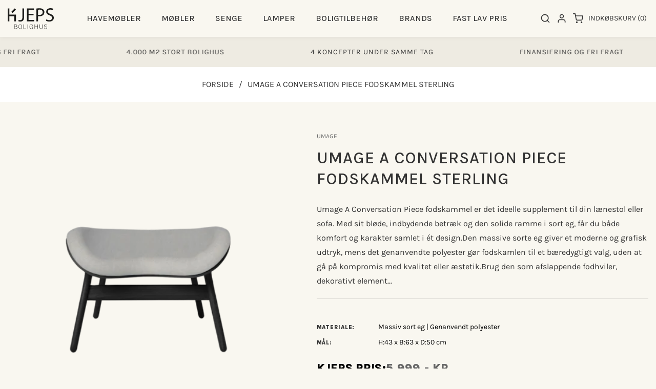

--- FILE ---
content_type: text/html; charset=utf-8
request_url: https://kjeps.dk/products/umage-a-conversation-piece-fodskammel-10
body_size: 43255
content:
<!doctype html>
<html class="no-js" lang="da">
  <head>
    <meta charset="utf-8">
    <meta http-equiv="X-UA-Compatible" content="IE=edge">
    <meta name="viewport" content="width=device-width,initial-scale=1">
    <meta name="theme-color" content="">
    <link rel="canonical" href="https://kjeps.dk/products/umage-a-conversation-piece-fodskammel-10">
    <link rel="preconnect" href="https://cdn.shopify.com" crossorigin>
    <meta name="google-site-verification" content="9R9YS9_XscM_-b_ykqVfYGuVwhT5Wy4J3bBwLM1L_zs" />
    <meta name="google-site-verification" content="2n_6TaHzstoCh9iiG_eCtuYd6ie7pScoJ7IWnppJ098" />
    <meta name="facebook-domain-verification" content="grp9t80jzhfy08euh12ot3971dyptz" /><link rel="icon" type="image/png" href="//kjeps.dk/cdn/shop/files/Kjeps_bolighus_svg_logo.svg?crop=center&height=32&v=1706878434&width=32"><link
        rel="stylesheet"
        href="https://fonts.googleapis.com/css?family=Karla:300,300i,400,400i,500,500i,600,600i,700,700i,800,800i&display=swap"
        media="print"
        onload="this.media='all'"
      >

    <title>
      Umage A Conversation Piece fodskammel Sterling
 &ndash; Kjeps.dk</title>

    
      <meta name="description" content="Umage A Conversation Piece fodskammel er det ideelle supplement til din lænestol eller sofa. Med sit bløde, indbydende betræk og den solide ramme i sort eg, får du både komfort og karakter samlet i ét design.Den massive sorte eg giver et moderne og grafisk udtryk, mens det genanvendte polyester gør fodskamlen til et bæ">
    

    

<meta property="og:site_name" content="Kjeps.dk">
<meta property="og:url" content="https://kjeps.dk/products/umage-a-conversation-piece-fodskammel-10">
<meta property="og:title" content="Umage A Conversation Piece fodskammel Sterling">
<meta property="og:type" content="product">
<meta property="og:description" content="Umage A Conversation Piece fodskammel er det ideelle supplement til din lænestol eller sofa. Med sit bløde, indbydende betræk og den solide ramme i sort eg, får du både komfort og karakter samlet i ét design.Den massive sorte eg giver et moderne og grafisk udtryk, mens det genanvendte polyester gør fodskamlen til et bæ"><meta property="og:image" content="http://kjeps.dk/cdn/shop/files/UMAGE_packshot_a-conversation-piece_ottoman_black_oak_sterling.png?v=1764638533">
  <meta property="og:image:secure_url" content="https://kjeps.dk/cdn/shop/files/UMAGE_packshot_a-conversation-piece_ottoman_black_oak_sterling.png?v=1764638533">
  <meta property="og:image:width" content="1000">
  <meta property="og:image:height" content="1000"><meta property="og:price:amount" content="5.999">
  <meta property="og:price:currency" content="DKK"><meta name="twitter:card" content="summary_large_image">
<meta name="twitter:title" content="Umage A Conversation Piece fodskammel Sterling">
<meta name="twitter:description" content="Umage A Conversation Piece fodskammel er det ideelle supplement til din lænestol eller sofa. Med sit bløde, indbydende betræk og den solide ramme i sort eg, får du både komfort og karakter samlet i ét design.Den massive sorte eg giver et moderne og grafisk udtryk, mens det genanvendte polyester gør fodskamlen til et bæ">

<link rel="preload" href="//kjeps.dk/cdn/shop/t/3/assets/base.css?v=173286189676964529191713859701" as="style" onload="this.rel='stylesheet'">
    <link rel="preload" href="//kjeps.dk/cdn/shop/t/3/assets/theme.css?v=97842261555709725041713859880" as="style" onload="this.rel='stylesheet'">
    <link rel="preload" href="//kjeps.dk/cdn/shop/t/3/assets/swiper-bundle.min.css?v=151990049027274922551706876668" as="style" onload="this.rel='stylesheet'">
    <link rel="preload" href="//kjeps.dk/cdn/shop/t/3/assets/responsive.css?v=5228217111925460751706876667" as="style" onload="this.rel='stylesheet'">
    <link rel="preload" href="//kjeps.dk/cdn/shop/t/3/assets/animate.min.css?v=30636256313253750241706876665" as="style" onload="this.rel='stylesheet'">
    <link rel="preload" href="//kjeps.dk/cdn/shop/t/3/assets/component-card.css?v=10099880210136729121766054534" as="style" onload="this.rel='stylesheet'">
    <link rel="preload" href="//kjeps.dk/cdn/shop/t/3/assets/custom.css?v=107839933803788449681726578418" as="style" onload="this.rel='stylesheet'">
  
    <script>
      // Global variable use in theme.js
      window.theme = window.theme || {};
      
        theme.strings = {
        wishlistNoResult: "Du har endnu ikke noget produkt på ønskeseddel. Du vil finde masser af bedste produkter på din butiksside.",
        wishlistIcon: "\u003csvg xmlns=\"http:\/\/www.w3.org\/2000\/svg\" width=\"20\" height=\"20\" viewBox=\"0 0 24 24\" fill=\"none\" stroke=\"currentColor\" stroke-width=\"2\" stroke-linecap=\"round\" stroke-linejoin=\"round\"\u003e\u003cpath d=\"M20.84 4.61a5.5 5.5 0 0 0-7.78 0L12 5.67l-1.06-1.06a5.5 5.5 0 0 0-7.78 7.78l1.06 1.06L12 21.23l7.78-7.78 1.06-1.06a5.5 5.5 0 0 0 0-7.78z\"\/\u003e\u003c\/svg\u003e",
        wishlistIconAdded: "\u003csvg xmlns=\"http:\/\/www.w3.org\/2000\/svg\" width=\"20\" height=\"20\" xmlns:xlink=\"http:\/\/www.w3.org\/1999\/xlink\" version=\"1.1\" id=\"Layer_1\" x=\"0px\" y=\"0px\" viewBox=\"0 0 122.88 107.41\" style=\"enable-background:new 0 0 122.88 107.41\" xml:space=\"preserve\"\u003e\u003cstyle type=\"text\/css\"\u003e.st0{fill-rule:evenodd;clip-rule:evenodd;}\u003c\/style\u003e\u003cg\u003e\u003cpath class=\"st0\" d=\"M60.83,17.19C68.84,8.84,74.45,1.62,86.79,0.21c23.17-2.66,44.48,21.06,32.78,44.41 c-3.33,6.65-10.11,14.56-17.61,22.32c-8.23,8.52-17.34,16.87-23.72,23.2l-17.4,17.26L46.46,93.56C29.16,76.9,0.95,55.93,0.02,29.95 C-0.63,11.75,13.73,0.09,30.25,0.3C45.01,0.5,51.22,7.84,60.83,17.19L60.83,17.19L60.83,17.19z\"\/\u003e\u003c\/g\u003e\u003c\/svg\u003e",
        wishlistText: "",
        wishlistTextAdded: "",
        wishlistRemove: "\u003csvg xmlns=\"http:\/\/www.w3.org\/2000\/svg\" width=\"20\" height=\"20\" viewBox=\"0 0 24 24\" class=\"icon icon-close\" fill=\"none\" stroke=\"currentColor\" stroke-width=\"2\" stroke-linecap=\"round\" stroke-linejoin=\"round\"\u003e\u003cline x1=\"18\" y1=\"6\" x2=\"6\" y2=\"18\"\/\u003e\u003cline x1=\"6\" y1=\"6\" x2=\"18\" y2=\"18\"\/\u003e\u003c\/svg\u003e\n",
        compareNoResult: "Du har ikke noget produkt til sammenligning endnu. Du vil finde masser af bedste produkter på din butiksside.",
        compareIcon: null,
        compareText: "Sammenligne",
        compareRemove: "\u003csvg xmlns=\"http:\/\/www.w3.org\/2000\/svg\" width=\"20\" height=\"20\" viewBox=\"0 0 24 24\" class=\"icon icon-close\" fill=\"none\" stroke=\"currentColor\" stroke-width=\"2\" stroke-linecap=\"round\" stroke-linejoin=\"round\"\u003e\u003cline x1=\"18\" y1=\"6\" x2=\"6\" y2=\"18\"\/\u003e\u003cline x1=\"6\" y1=\"6\" x2=\"18\" y2=\"18\"\/\u003e\u003c\/svg\u003e\n",
        compareNotifyAdded: "Vare tilføjet til sammenligningslisten!",
        compareNotifyRemoved: "Vare fjernet til sammenligningslisten!",
        compareNotifyMaximum: "Max 4 genstande",
        countdownEndText: "Translation missing: da.products.product.countdown_end_time"
        
      };
    </script>
    
    <script src="//kjeps.dk/cdn/shop/t/3/assets/jquery-3.6.0.min.js?v=8324501383853434791706876667"></script>
    <script src="//kjeps.dk/cdn/shop/t/3/assets/plugins.js?v=19793427233472497101706876667" defer="defer"></script>
    <script src="//kjeps.dk/cdn/shop/t/3/assets/constants.js?v=165488195745554878101706876666" defer="defer"></script>
    <script src="//kjeps.dk/cdn/shop/t/3/assets/pubsub.js?v=178039640156621776291706876667" defer="defer"></script>
    <script src="//kjeps.dk/cdn/shop/t/3/assets/global.js?v=32653899599240257221706876667" defer="defer"></script>
    <script src="//kjeps.dk/cdn/shop/t/3/assets/custom.js?v=46483539998531941381706876666" defer="defer"></script>
    <script src="//kjeps.dk/cdn/shop/t/3/assets/swiper-slider.js?v=89997074468313060501706876668" defer="defer"></script>
    <script src="//kjeps.dk/cdn/shopifycloud/storefront/assets/themes_support/api.jquery-7ab1a3a4.js" defer="defer"></script>
    <script src="//kjeps.dk/cdn/shop/t/3/assets/vendor.js?v=17786970820750720981706876668" defer="defer"></script> 
    <script src="//kjeps.dk/cdn/shop/t/3/assets/theme.js?v=146912664911916350981706876668" defer="defer"></script>
    <script src="//kjeps.dk/cdn/shop/t/3/assets/bootstrap.bundle.min.js?v=178806464053651140501706876665" defer="defer"></script>
    <script src="//kjeps.dk/cdn/shop/t/3/assets/wow.min.js?v=149765521133998811681706876668"></script>
    
   

    <script>window.performance && window.performance.mark && window.performance.mark('shopify.content_for_header.start');</script><meta name="facebook-domain-verification" content="grp9t80jzhfy08euh12ot3971dyptz">
<meta id="shopify-digital-wallet" name="shopify-digital-wallet" content="/63112151245/digital_wallets/dialog">
<link rel="alternate" type="application/json+oembed" href="https://kjeps.dk/products/umage-a-conversation-piece-fodskammel-10.oembed">
<script async="async" src="/checkouts/internal/preloads.js?locale=da-DK"></script>
<script id="shopify-features" type="application/json">{"accessToken":"a66d6963c1b7f6a4ee071b78acc7ee3b","betas":["rich-media-storefront-analytics"],"domain":"kjeps.dk","predictiveSearch":true,"shopId":63112151245,"locale":"da"}</script>
<script>var Shopify = Shopify || {};
Shopify.shop = "vaaleas-kjeps.myshopify.com";
Shopify.locale = "da";
Shopify.currency = {"active":"DKK","rate":"1.0"};
Shopify.country = "DK";
Shopify.theme = {"name":"Theme","id":155677425869,"schema_name":"queen-theme","schema_version":"2.0.0","theme_store_id":null,"role":"main"};
Shopify.theme.handle = "null";
Shopify.theme.style = {"id":null,"handle":null};
Shopify.cdnHost = "kjeps.dk/cdn";
Shopify.routes = Shopify.routes || {};
Shopify.routes.root = "/";</script>
<script type="module">!function(o){(o.Shopify=o.Shopify||{}).modules=!0}(window);</script>
<script>!function(o){function n(){var o=[];function n(){o.push(Array.prototype.slice.apply(arguments))}return n.q=o,n}var t=o.Shopify=o.Shopify||{};t.loadFeatures=n(),t.autoloadFeatures=n()}(window);</script>
<script id="shop-js-analytics" type="application/json">{"pageType":"product"}</script>
<script defer="defer" async type="module" src="//kjeps.dk/cdn/shopifycloud/shop-js/modules/v2/client.init-shop-cart-sync_DCvV3KX5.da.esm.js"></script>
<script defer="defer" async type="module" src="//kjeps.dk/cdn/shopifycloud/shop-js/modules/v2/chunk.common_DIrl18zW.esm.js"></script>
<script type="module">
  await import("//kjeps.dk/cdn/shopifycloud/shop-js/modules/v2/client.init-shop-cart-sync_DCvV3KX5.da.esm.js");
await import("//kjeps.dk/cdn/shopifycloud/shop-js/modules/v2/chunk.common_DIrl18zW.esm.js");

  window.Shopify.SignInWithShop?.initShopCartSync?.({"fedCMEnabled":true,"windoidEnabled":true});

</script>
<script id="__st">var __st={"a":63112151245,"offset":3600,"reqid":"48d639fa-32be-44c9-ae2a-c5e4a04c0085-1768970914","pageurl":"kjeps.dk\/products\/umage-a-conversation-piece-fodskammel-10","u":"6d304d714d3a","p":"product","rtyp":"product","rid":8761750192333};</script>
<script>window.ShopifyPaypalV4VisibilityTracking = true;</script>
<script id="captcha-bootstrap">!function(){'use strict';const t='contact',e='account',n='new_comment',o=[[t,t],['blogs',n],['comments',n],[t,'customer']],c=[[e,'customer_login'],[e,'guest_login'],[e,'recover_customer_password'],[e,'create_customer']],r=t=>t.map((([t,e])=>`form[action*='/${t}']:not([data-nocaptcha='true']) input[name='form_type'][value='${e}']`)).join(','),a=t=>()=>t?[...document.querySelectorAll(t)].map((t=>t.form)):[];function s(){const t=[...o],e=r(t);return a(e)}const i='password',u='form_key',d=['recaptcha-v3-token','g-recaptcha-response','h-captcha-response',i],f=()=>{try{return window.sessionStorage}catch{return}},m='__shopify_v',_=t=>t.elements[u];function p(t,e,n=!1){try{const o=window.sessionStorage,c=JSON.parse(o.getItem(e)),{data:r}=function(t){const{data:e,action:n}=t;return t[m]||n?{data:e,action:n}:{data:t,action:n}}(c);for(const[e,n]of Object.entries(r))t.elements[e]&&(t.elements[e].value=n);n&&o.removeItem(e)}catch(o){console.error('form repopulation failed',{error:o})}}const l='form_type',E='cptcha';function T(t){t.dataset[E]=!0}const w=window,h=w.document,L='Shopify',v='ce_forms',y='captcha';let A=!1;((t,e)=>{const n=(g='f06e6c50-85a8-45c8-87d0-21a2b65856fe',I='https://cdn.shopify.com/shopifycloud/storefront-forms-hcaptcha/ce_storefront_forms_captcha_hcaptcha.v1.5.2.iife.js',D={infoText:'Beskyttet af hCaptcha',privacyText:'Beskyttelse af persondata',termsText:'Vilkår'},(t,e,n)=>{const o=w[L][v],c=o.bindForm;if(c)return c(t,g,e,D).then(n);var r;o.q.push([[t,g,e,D],n]),r=I,A||(h.body.append(Object.assign(h.createElement('script'),{id:'captcha-provider',async:!0,src:r})),A=!0)});var g,I,D;w[L]=w[L]||{},w[L][v]=w[L][v]||{},w[L][v].q=[],w[L][y]=w[L][y]||{},w[L][y].protect=function(t,e){n(t,void 0,e),T(t)},Object.freeze(w[L][y]),function(t,e,n,w,h,L){const[v,y,A,g]=function(t,e,n){const i=e?o:[],u=t?c:[],d=[...i,...u],f=r(d),m=r(i),_=r(d.filter((([t,e])=>n.includes(e))));return[a(f),a(m),a(_),s()]}(w,h,L),I=t=>{const e=t.target;return e instanceof HTMLFormElement?e:e&&e.form},D=t=>v().includes(t);t.addEventListener('submit',(t=>{const e=I(t);if(!e)return;const n=D(e)&&!e.dataset.hcaptchaBound&&!e.dataset.recaptchaBound,o=_(e),c=g().includes(e)&&(!o||!o.value);(n||c)&&t.preventDefault(),c&&!n&&(function(t){try{if(!f())return;!function(t){const e=f();if(!e)return;const n=_(t);if(!n)return;const o=n.value;o&&e.removeItem(o)}(t);const e=Array.from(Array(32),(()=>Math.random().toString(36)[2])).join('');!function(t,e){_(t)||t.append(Object.assign(document.createElement('input'),{type:'hidden',name:u})),t.elements[u].value=e}(t,e),function(t,e){const n=f();if(!n)return;const o=[...t.querySelectorAll(`input[type='${i}']`)].map((({name:t})=>t)),c=[...d,...o],r={};for(const[a,s]of new FormData(t).entries())c.includes(a)||(r[a]=s);n.setItem(e,JSON.stringify({[m]:1,action:t.action,data:r}))}(t,e)}catch(e){console.error('failed to persist form',e)}}(e),e.submit())}));const S=(t,e)=>{t&&!t.dataset[E]&&(n(t,e.some((e=>e===t))),T(t))};for(const o of['focusin','change'])t.addEventListener(o,(t=>{const e=I(t);D(e)&&S(e,y())}));const B=e.get('form_key'),M=e.get(l),P=B&&M;t.addEventListener('DOMContentLoaded',(()=>{const t=y();if(P)for(const e of t)e.elements[l].value===M&&p(e,B);[...new Set([...A(),...v().filter((t=>'true'===t.dataset.shopifyCaptcha))])].forEach((e=>S(e,t)))}))}(h,new URLSearchParams(w.location.search),n,t,e,['guest_login'])})(!0,!0)}();</script>
<script integrity="sha256-4kQ18oKyAcykRKYeNunJcIwy7WH5gtpwJnB7kiuLZ1E=" data-source-attribution="shopify.loadfeatures" defer="defer" src="//kjeps.dk/cdn/shopifycloud/storefront/assets/storefront/load_feature-a0a9edcb.js" crossorigin="anonymous"></script>
<script data-source-attribution="shopify.dynamic_checkout.dynamic.init">var Shopify=Shopify||{};Shopify.PaymentButton=Shopify.PaymentButton||{isStorefrontPortableWallets:!0,init:function(){window.Shopify.PaymentButton.init=function(){};var t=document.createElement("script");t.src="https://kjeps.dk/cdn/shopifycloud/portable-wallets/latest/portable-wallets.da.js",t.type="module",document.head.appendChild(t)}};
</script>
<script data-source-attribution="shopify.dynamic_checkout.buyer_consent">
  function portableWalletsHideBuyerConsent(e){var t=document.getElementById("shopify-buyer-consent"),n=document.getElementById("shopify-subscription-policy-button");t&&n&&(t.classList.add("hidden"),t.setAttribute("aria-hidden","true"),n.removeEventListener("click",e))}function portableWalletsShowBuyerConsent(e){var t=document.getElementById("shopify-buyer-consent"),n=document.getElementById("shopify-subscription-policy-button");t&&n&&(t.classList.remove("hidden"),t.removeAttribute("aria-hidden"),n.addEventListener("click",e))}window.Shopify?.PaymentButton&&(window.Shopify.PaymentButton.hideBuyerConsent=portableWalletsHideBuyerConsent,window.Shopify.PaymentButton.showBuyerConsent=portableWalletsShowBuyerConsent);
</script>
<script data-source-attribution="shopify.dynamic_checkout.cart.bootstrap">document.addEventListener("DOMContentLoaded",(function(){function t(){return document.querySelector("shopify-accelerated-checkout-cart, shopify-accelerated-checkout")}if(t())Shopify.PaymentButton.init();else{new MutationObserver((function(e,n){t()&&(Shopify.PaymentButton.init(),n.disconnect())})).observe(document.body,{childList:!0,subtree:!0})}}));
</script>
<script id='scb4127' type='text/javascript' async='' src='https://kjeps.dk/cdn/shopifycloud/privacy-banner/storefront-banner.js'></script><script id="sections-script" data-sections="header,footer" defer="defer" src="//kjeps.dk/cdn/shop/t/3/compiled_assets/scripts.js?v=26316"></script>
<script>window.performance && window.performance.mark && window.performance.mark('shopify.content_for_header.end');</script>


    <style data-shopify>
      @font-face {
  font-family: Karla;
  font-weight: 400;
  font-style: normal;
  font-display: swap;
  src: url("//kjeps.dk/cdn/fonts/karla/karla_n4.40497e07df527e6a50e58fb17ef1950c72f3e32c.woff2") format("woff2"),
       url("//kjeps.dk/cdn/fonts/karla/karla_n4.e9f6f9de321061073c6bfe03c28976ba8ce6ee18.woff") format("woff");
}

      @font-face {
  font-family: Karla;
  font-weight: 700;
  font-style: normal;
  font-display: swap;
  src: url("//kjeps.dk/cdn/fonts/karla/karla_n7.4358a847d4875593d69cfc3f8cc0b44c17b3ed03.woff2") format("woff2"),
       url("//kjeps.dk/cdn/fonts/karla/karla_n7.96e322f6d76ce794f25fa29e55d6997c3fb656b6.woff") format("woff");
}

      @font-face {
  font-family: Karla;
  font-weight: 400;
  font-style: italic;
  font-display: swap;
  src: url("//kjeps.dk/cdn/fonts/karla/karla_i4.2086039c16bcc3a78a72a2f7b471e3c4a7f873a6.woff2") format("woff2"),
       url("//kjeps.dk/cdn/fonts/karla/karla_i4.7b9f59841a5960c16fa2a897a0716c8ebb183221.woff") format("woff");
}

      @font-face {
  font-family: Karla;
  font-weight: 700;
  font-style: italic;
  font-display: swap;
  src: url("//kjeps.dk/cdn/fonts/karla/karla_i7.fe031cd65d6e02906286add4f6dda06afc2615f0.woff2") format("woff2"),
       url("//kjeps.dk/cdn/fonts/karla/karla_i7.816d4949fa7f7d79314595d7003eda5b44e959e3.woff") format("woff");
}

      @font-face {
  font-family: Karla;
  font-weight: 400;
  font-style: normal;
  font-display: swap;
  src: url("//kjeps.dk/cdn/fonts/karla/karla_n4.40497e07df527e6a50e58fb17ef1950c72f3e32c.woff2") format("woff2"),
       url("//kjeps.dk/cdn/fonts/karla/karla_n4.e9f6f9de321061073c6bfe03c28976ba8ce6ee18.woff") format("woff");
}


      :root {
         --font-body-family: Karla;
        --font-body-style: normal;
        --font-body-weight: 400;
        --font-body-weight-bold: 700;

       --font-heading-family: Karla;
        --font-heading-style: normal;
        --font-heading-weight: 400;

        --font-body-scale: 1.0;
        --font-heading-scale: 1.0;

        --color-base-text: 51, 51, 51;
        --color-shadow: 51, 51, 51;
        --color-base-background-1: 246, 244, 240;
        --color-base-background-2: 246, 244, 240;
        --color-base-solid-button-labels: 246, 244, 240;
        --color-base-outline-button-labels: 51, 51, 51;
        --color-base-accent-1: 51, 51, 51;
        --color-base-accent-2: 243, 217, 0;
        --payment-terms-background-color: #f6f4f0;

        --gradient-base-background-1: #f6f4f0;
        --gradient-base-background-2: #f6f4f0;
        --gradient-base-accent-1: #333333;
        --gradient-base-accent-2: #f3d900;

        --media-padding: px;
        --media-border-opacity: 0.05;
        --media-border-width: 0px;
        --media-radius: 0px;
        --media-shadow-opacity: 0.0;
        --media-shadow-horizontal-offset: 0px;
        --media-shadow-vertical-offset: 0px;
        --media-shadow-blur-radius: 0px;
        --media-shadow-visible: 0;

        --page-width: 180rem;
        --page-width-margin: 0rem;

        --product-card-image-padding: 0.0rem;
        --product-card-corner-radius: 0.0rem;
        --product-card-border-width: 0.0rem;
        --product-card-border-opacity: 0.0;
        --product-card-shadow-opacity: 0.1;
        --product-card-shadow-visible: 1;
        --product-card-shadow-horizontal-offset: 0.0rem;
        --product-card-shadow-vertical-offset: 0.0rem;
        --product-card-shadow-blur-radius: 0.0rem;
        --collection-card-image-padding: 0.0rem;
        --collection-card-corner-radius: 0.0rem;
        --collection-card-border-width: 0.0rem;
        --collection-card-border-opacity: 0.0;
        --collection-card-shadow-opacity: 0.1;
        --collection-card-shadow-visible: 1;
        --collection-card-shadow-horizontal-offset: 0.0rem;
        --collection-card-shadow-vertical-offset: 0.0rem;
        --collection-card-shadow-blur-radius: 0.0rem;
        --blog-card-image-padding: 0.0rem;
        --blog-card-corner-radius: 0.0rem;
        --blog-card-text-alignment: left;
        --blog-card-border-width: 0.0rem;
        --blog-card-border-opacity: 0.0;
        --blog-card-shadow-opacity: 0.1;
        --blog-card-shadow-visible: 1;
        --blog-card-shadow-horizontal-offset: 0.0rem;
        --blog-card-shadow-vertical-offset: 0.0rem;
        --blog-card-shadow-blur-radius: 0.0rem;
        --badge-corner-radius: 4.0rem;
        --popup-border-width: 1px;
        --popup-border-opacity: 0.1;
        --popup-corner-radius: 0px;
        --popup-shadow-opacity: 0.0;
        --popup-shadow-horizontal-offset: 0px;
        --popup-shadow-vertical-offset: 0px;
        --popup-shadow-blur-radius: 0px;
        --drawer-border-width: 1px;
        --drawer-border-opacity: 0.1;
        --drawer-shadow-opacity: 0.0;
        --drawer-shadow-horizontal-offset: 0px;
        --drawer-shadow-vertical-offset: 0px;
        --drawer-shadow-blur-radius: 0px;
        --spacing-sections-desktop: 0px;
        --spacing-sections-mobile: 0px;
        --grid-desktop-vertical-spacing: 30px;
        --grid-desktop-horizontal-spacing: 30px;
        --grid-mobile-vertical-spacing: 15px;
        --grid-mobile-horizontal-spacing: 15px;
        --text-boxes-border-opacity: 0.0;
        --text-boxes-border-width: 0px;
        --text-boxes-radius: 0px;
        --text-boxes-shadow-opacity: 0.0;
        --text-boxes-shadow-visible: 0;
        --text-boxes-shadow-horizontal-offset: 0px;
        --text-boxes-shadow-vertical-offset: 0px;
        --text-boxes-shadow-blur-radius: 0px;
        --buttons-radius: 0px;
        --buttons-radius-outset: 0px;
        --buttons-border-width: 1px;
        --buttons-border-opacity: 1.0;
        --buttons-shadow-opacity: 0.0;
        --buttons-shadow-visible: 0;
        --buttons-shadow-horizontal-offset: 0px;
        --buttons-shadow-vertical-offset: 0px;
        --buttons-shadow-blur-radius: 0px;
        --buttons-border-offset: 0px;
        --inputs-radius: 0px;
        --inputs-border-width: 1px;
        --inputs-border-opacity: 0.55;
        --inputs-shadow-opacity: 0.0;
        --inputs-shadow-horizontal-offset: 0px;
        --inputs-margin-offset: 0px;
        --inputs-shadow-vertical-offset: 0px;
        --inputs-shadow-blur-radius: 0px;
        --inputs-radius-outset: 0px;
        --text_style: uppercase;
      }

      *,
      *::before,
      *::after {
        box-sizing: border-box;
      }

      html {
        box-sizing: border-box;
        font-size: calc(var(--font-body-scale) * 62.5%);
        height: 100%;
      }

      body {
        display: grid;
        grid-template-rows: auto auto 1fr auto;
        grid-template-columns: 100%;
        min-height: 100%;
        margin: 0;
        font-size: 1.5rem;
        line-height: calc(1 + 0.8 / var(--font-body-scale));
        font-family: var(--font-body-family);
        font-style: var(--font-body-style);
        font-weight: var(--font-body-weight);
        background-color: #f9f7f0;
      }
       .spinnerr {
        border-color: #a0a855;
        border: 3px solid #a0a855;
        border-top: 5px solid #fff;
      } 
      #back-to-top-button{
        background:#333333;
        color:#FFFFFF;
      }
      #back-to-top-button:hover,#back-to-top-button:active{
        background:#a0a855; 
        color:#FFFFFF; 
      }
      ::-webkit-scrollbar-track {
        background: #ffffff;
      }
      ::-webkit-scrollbar-thumb {
        background: #a0a855;
      }
      .gradient {
         background-color: #f9f7f0;
      }
      @media screen and (min-width: 750px) {
        body {
          font-size: 1.6rem;
        }
      }
    </style>
<link rel="preload" as="font" href="//kjeps.dk/cdn/fonts/karla/karla_n4.40497e07df527e6a50e58fb17ef1950c72f3e32c.woff2" type="font/woff2" crossorigin><link rel="preload" as="font" href="//kjeps.dk/cdn/fonts/karla/karla_n4.40497e07df527e6a50e58fb17ef1950c72f3e32c.woff2" type="font/woff2" crossorigin><link rel="stylesheet" href="//kjeps.dk/cdn/shop/t/3/assets/component-predictive-search.css?v=58038324010849083911706876665" media="print" onload="this.media='all'"><script>document.documentElement.className = document.documentElement.className.replace('no-js', 'js');
    if (Shopify.designMode) {
      document.documentElement.classList.add('shopify-design-mode');
    }
    </script>
    <script>
(function(d,l){var f=d.getElementsByTagName('script')[0],s=d.createElement('script');s.async=true;s.src='https://sparxpres.dk/app/webintegration/static/module-loader.js';s.onload=function(){sparxpresClientLoader(l);};f.parentNode.insertBefore(s,f);})(document,'182ffba4-fcb9-4f6d-a706-1164ddda6fb1');
</script>
  

<!-- BEGIN app block: shopify://apps/klaviyo-email-marketing-sms/blocks/klaviyo-onsite-embed/2632fe16-c075-4321-a88b-50b567f42507 -->












  <script async src="https://static.klaviyo.com/onsite/js/VRfvNn/klaviyo.js?company_id=VRfvNn"></script>
  <script>!function(){if(!window.klaviyo){window._klOnsite=window._klOnsite||[];try{window.klaviyo=new Proxy({},{get:function(n,i){return"push"===i?function(){var n;(n=window._klOnsite).push.apply(n,arguments)}:function(){for(var n=arguments.length,o=new Array(n),w=0;w<n;w++)o[w]=arguments[w];var t="function"==typeof o[o.length-1]?o.pop():void 0,e=new Promise((function(n){window._klOnsite.push([i].concat(o,[function(i){t&&t(i),n(i)}]))}));return e}}})}catch(n){window.klaviyo=window.klaviyo||[],window.klaviyo.push=function(){var n;(n=window._klOnsite).push.apply(n,arguments)}}}}();</script>

  
    <script id="viewed_product">
      if (item == null) {
        var _learnq = _learnq || [];

        var MetafieldReviews = null
        var MetafieldYotpoRating = null
        var MetafieldYotpoCount = null
        var MetafieldLooxRating = null
        var MetafieldLooxCount = null
        var okendoProduct = null
        var okendoProductReviewCount = null
        var okendoProductReviewAverageValue = null
        try {
          // The following fields are used for Customer Hub recently viewed in order to add reviews.
          // This information is not part of __kla_viewed. Instead, it is part of __kla_viewed_reviewed_items
          MetafieldReviews = {};
          MetafieldYotpoRating = null
          MetafieldYotpoCount = null
          MetafieldLooxRating = null
          MetafieldLooxCount = null

          okendoProduct = null
          // If the okendo metafield is not legacy, it will error, which then requires the new json formatted data
          if (okendoProduct && 'error' in okendoProduct) {
            okendoProduct = null
          }
          okendoProductReviewCount = okendoProduct ? okendoProduct.reviewCount : null
          okendoProductReviewAverageValue = okendoProduct ? okendoProduct.reviewAverageValue : null
        } catch (error) {
          console.error('Error in Klaviyo onsite reviews tracking:', error);
        }

        var item = {
          Name: "Umage A Conversation Piece fodskammel  Sterling",
          ProductID: 8761750192333,
          Categories: ["Alle varer","Alle varer undtaget fast lav pris (tag)","Best Selling Products","Fodskamler","Lænestole","Møbler","Newest Products","Umage"],
          ImageURL: "https://kjeps.dk/cdn/shop/files/UMAGE_packshot_a-conversation-piece_ottoman_black_oak_sterling_grande.png?v=1764638533",
          URL: "https://kjeps.dk/products/umage-a-conversation-piece-fodskammel-10",
          Brand: "Umage",
          Price: "5.999,- kr.",
          Value: "5.999",
          CompareAtPrice: "5.999,- kr."
        };
        _learnq.push(['track', 'Viewed Product', item]);
        _learnq.push(['trackViewedItem', {
          Title: item.Name,
          ItemId: item.ProductID,
          Categories: item.Categories,
          ImageUrl: item.ImageURL,
          Url: item.URL,
          Metadata: {
            Brand: item.Brand,
            Price: item.Price,
            Value: item.Value,
            CompareAtPrice: item.CompareAtPrice
          },
          metafields:{
            reviews: MetafieldReviews,
            yotpo:{
              rating: MetafieldYotpoRating,
              count: MetafieldYotpoCount,
            },
            loox:{
              rating: MetafieldLooxRating,
              count: MetafieldLooxCount,
            },
            okendo: {
              rating: okendoProductReviewAverageValue,
              count: okendoProductReviewCount,
            }
          }
        }]);
      }
    </script>
  




  <script>
    window.klaviyoReviewsProductDesignMode = false
  </script>







<!-- END app block --><!-- BEGIN app block: shopify://apps/pagefly-page-builder/blocks/app-embed/83e179f7-59a0-4589-8c66-c0dddf959200 -->

<!-- BEGIN app snippet: pagefly-cro-ab-testing-main -->







<script>
  ;(function () {
    const url = new URL(window.location)
    const viewParam = url.searchParams.get('view')
    if (viewParam && viewParam.includes('variant-pf-')) {
      url.searchParams.set('pf_v', viewParam)
      url.searchParams.delete('view')
      window.history.replaceState({}, '', url)
    }
  })()
</script>



<script type='module'>
  
  window.PAGEFLY_CRO = window.PAGEFLY_CRO || {}

  window.PAGEFLY_CRO['data_debug'] = {
    original_template_suffix: "all_products",
    allow_ab_test: false,
    ab_test_start_time: 0,
    ab_test_end_time: 0,
    today_date_time: 1768970914000,
  }
  window.PAGEFLY_CRO['GA4'] = { enabled: false}
</script>

<!-- END app snippet -->








  <script src='https://cdn.shopify.com/extensions/019bb4f9-aed6-78a3-be91-e9d44663e6bf/pagefly-page-builder-215/assets/pagefly-helper.js' defer='defer'></script>

  <script src='https://cdn.shopify.com/extensions/019bb4f9-aed6-78a3-be91-e9d44663e6bf/pagefly-page-builder-215/assets/pagefly-general-helper.js' defer='defer'></script>

  <script src='https://cdn.shopify.com/extensions/019bb4f9-aed6-78a3-be91-e9d44663e6bf/pagefly-page-builder-215/assets/pagefly-snap-slider.js' defer='defer'></script>

  <script src='https://cdn.shopify.com/extensions/019bb4f9-aed6-78a3-be91-e9d44663e6bf/pagefly-page-builder-215/assets/pagefly-slideshow-v3.js' defer='defer'></script>

  <script src='https://cdn.shopify.com/extensions/019bb4f9-aed6-78a3-be91-e9d44663e6bf/pagefly-page-builder-215/assets/pagefly-slideshow-v4.js' defer='defer'></script>

  <script src='https://cdn.shopify.com/extensions/019bb4f9-aed6-78a3-be91-e9d44663e6bf/pagefly-page-builder-215/assets/pagefly-glider.js' defer='defer'></script>

  <script src='https://cdn.shopify.com/extensions/019bb4f9-aed6-78a3-be91-e9d44663e6bf/pagefly-page-builder-215/assets/pagefly-slideshow-v1-v2.js' defer='defer'></script>

  <script src='https://cdn.shopify.com/extensions/019bb4f9-aed6-78a3-be91-e9d44663e6bf/pagefly-page-builder-215/assets/pagefly-product-media.js' defer='defer'></script>

  <script src='https://cdn.shopify.com/extensions/019bb4f9-aed6-78a3-be91-e9d44663e6bf/pagefly-page-builder-215/assets/pagefly-product.js' defer='defer'></script>


<script id='pagefly-helper-data' type='application/json'>
  {
    "page_optimization": {
      "assets_prefetching": false
    },
    "elements_asset_mapper": {
      "Accordion": "https://cdn.shopify.com/extensions/019bb4f9-aed6-78a3-be91-e9d44663e6bf/pagefly-page-builder-215/assets/pagefly-accordion.js",
      "Accordion3": "https://cdn.shopify.com/extensions/019bb4f9-aed6-78a3-be91-e9d44663e6bf/pagefly-page-builder-215/assets/pagefly-accordion3.js",
      "CountDown": "https://cdn.shopify.com/extensions/019bb4f9-aed6-78a3-be91-e9d44663e6bf/pagefly-page-builder-215/assets/pagefly-countdown.js",
      "GMap1": "https://cdn.shopify.com/extensions/019bb4f9-aed6-78a3-be91-e9d44663e6bf/pagefly-page-builder-215/assets/pagefly-gmap.js",
      "GMap2": "https://cdn.shopify.com/extensions/019bb4f9-aed6-78a3-be91-e9d44663e6bf/pagefly-page-builder-215/assets/pagefly-gmap.js",
      "GMapBasicV2": "https://cdn.shopify.com/extensions/019bb4f9-aed6-78a3-be91-e9d44663e6bf/pagefly-page-builder-215/assets/pagefly-gmap.js",
      "GMapAdvancedV2": "https://cdn.shopify.com/extensions/019bb4f9-aed6-78a3-be91-e9d44663e6bf/pagefly-page-builder-215/assets/pagefly-gmap.js",
      "HTML.Video": "https://cdn.shopify.com/extensions/019bb4f9-aed6-78a3-be91-e9d44663e6bf/pagefly-page-builder-215/assets/pagefly-htmlvideo.js",
      "HTML.Video2": "https://cdn.shopify.com/extensions/019bb4f9-aed6-78a3-be91-e9d44663e6bf/pagefly-page-builder-215/assets/pagefly-htmlvideo2.js",
      "HTML.Video3": "https://cdn.shopify.com/extensions/019bb4f9-aed6-78a3-be91-e9d44663e6bf/pagefly-page-builder-215/assets/pagefly-htmlvideo2.js",
      "BackgroundVideo": "https://cdn.shopify.com/extensions/019bb4f9-aed6-78a3-be91-e9d44663e6bf/pagefly-page-builder-215/assets/pagefly-htmlvideo2.js",
      "Instagram": "https://cdn.shopify.com/extensions/019bb4f9-aed6-78a3-be91-e9d44663e6bf/pagefly-page-builder-215/assets/pagefly-instagram.js",
      "Instagram2": "https://cdn.shopify.com/extensions/019bb4f9-aed6-78a3-be91-e9d44663e6bf/pagefly-page-builder-215/assets/pagefly-instagram.js",
      "Insta3": "https://cdn.shopify.com/extensions/019bb4f9-aed6-78a3-be91-e9d44663e6bf/pagefly-page-builder-215/assets/pagefly-instagram3.js",
      "Tabs": "https://cdn.shopify.com/extensions/019bb4f9-aed6-78a3-be91-e9d44663e6bf/pagefly-page-builder-215/assets/pagefly-tab.js",
      "Tabs3": "https://cdn.shopify.com/extensions/019bb4f9-aed6-78a3-be91-e9d44663e6bf/pagefly-page-builder-215/assets/pagefly-tab3.js",
      "ProductBox": "https://cdn.shopify.com/extensions/019bb4f9-aed6-78a3-be91-e9d44663e6bf/pagefly-page-builder-215/assets/pagefly-cart.js",
      "FBPageBox2": "https://cdn.shopify.com/extensions/019bb4f9-aed6-78a3-be91-e9d44663e6bf/pagefly-page-builder-215/assets/pagefly-facebook.js",
      "FBLikeButton2": "https://cdn.shopify.com/extensions/019bb4f9-aed6-78a3-be91-e9d44663e6bf/pagefly-page-builder-215/assets/pagefly-facebook.js",
      "TwitterFeed2": "https://cdn.shopify.com/extensions/019bb4f9-aed6-78a3-be91-e9d44663e6bf/pagefly-page-builder-215/assets/pagefly-twitter.js",
      "Paragraph4": "https://cdn.shopify.com/extensions/019bb4f9-aed6-78a3-be91-e9d44663e6bf/pagefly-page-builder-215/assets/pagefly-paragraph4.js",

      "AliReviews": "https://cdn.shopify.com/extensions/019bb4f9-aed6-78a3-be91-e9d44663e6bf/pagefly-page-builder-215/assets/pagefly-3rd-elements.js",
      "BackInStock": "https://cdn.shopify.com/extensions/019bb4f9-aed6-78a3-be91-e9d44663e6bf/pagefly-page-builder-215/assets/pagefly-3rd-elements.js",
      "GloboBackInStock": "https://cdn.shopify.com/extensions/019bb4f9-aed6-78a3-be91-e9d44663e6bf/pagefly-page-builder-215/assets/pagefly-3rd-elements.js",
      "GrowaveWishlist": "https://cdn.shopify.com/extensions/019bb4f9-aed6-78a3-be91-e9d44663e6bf/pagefly-page-builder-215/assets/pagefly-3rd-elements.js",
      "InfiniteOptionsShopPad": "https://cdn.shopify.com/extensions/019bb4f9-aed6-78a3-be91-e9d44663e6bf/pagefly-page-builder-215/assets/pagefly-3rd-elements.js",
      "InkybayProductPersonalizer": "https://cdn.shopify.com/extensions/019bb4f9-aed6-78a3-be91-e9d44663e6bf/pagefly-page-builder-215/assets/pagefly-3rd-elements.js",
      "LimeSpot": "https://cdn.shopify.com/extensions/019bb4f9-aed6-78a3-be91-e9d44663e6bf/pagefly-page-builder-215/assets/pagefly-3rd-elements.js",
      "Loox": "https://cdn.shopify.com/extensions/019bb4f9-aed6-78a3-be91-e9d44663e6bf/pagefly-page-builder-215/assets/pagefly-3rd-elements.js",
      "Opinew": "https://cdn.shopify.com/extensions/019bb4f9-aed6-78a3-be91-e9d44663e6bf/pagefly-page-builder-215/assets/pagefly-3rd-elements.js",
      "Powr": "https://cdn.shopify.com/extensions/019bb4f9-aed6-78a3-be91-e9d44663e6bf/pagefly-page-builder-215/assets/pagefly-3rd-elements.js",
      "ProductReviews": "https://cdn.shopify.com/extensions/019bb4f9-aed6-78a3-be91-e9d44663e6bf/pagefly-page-builder-215/assets/pagefly-3rd-elements.js",
      "PushOwl": "https://cdn.shopify.com/extensions/019bb4f9-aed6-78a3-be91-e9d44663e6bf/pagefly-page-builder-215/assets/pagefly-3rd-elements.js",
      "ReCharge": "https://cdn.shopify.com/extensions/019bb4f9-aed6-78a3-be91-e9d44663e6bf/pagefly-page-builder-215/assets/pagefly-3rd-elements.js",
      "Rivyo": "https://cdn.shopify.com/extensions/019bb4f9-aed6-78a3-be91-e9d44663e6bf/pagefly-page-builder-215/assets/pagefly-3rd-elements.js",
      "TrackingMore": "https://cdn.shopify.com/extensions/019bb4f9-aed6-78a3-be91-e9d44663e6bf/pagefly-page-builder-215/assets/pagefly-3rd-elements.js",
      "Vitals": "https://cdn.shopify.com/extensions/019bb4f9-aed6-78a3-be91-e9d44663e6bf/pagefly-page-builder-215/assets/pagefly-3rd-elements.js",
      "Wiser": "https://cdn.shopify.com/extensions/019bb4f9-aed6-78a3-be91-e9d44663e6bf/pagefly-page-builder-215/assets/pagefly-3rd-elements.js"
    },
    "custom_elements_mapper": {
      "pf-click-action-element": "https://cdn.shopify.com/extensions/019bb4f9-aed6-78a3-be91-e9d44663e6bf/pagefly-page-builder-215/assets/pagefly-click-action-element.js",
      "pf-dialog-element": "https://cdn.shopify.com/extensions/019bb4f9-aed6-78a3-be91-e9d44663e6bf/pagefly-page-builder-215/assets/pagefly-dialog-element.js"
    }
  }
</script>


<!-- END app block --><!-- BEGIN app block: shopify://apps/rt-terms-and-conditions-box/blocks/app-embed/17661ca5-aeea-41b9-8091-d8f7233e8b22 --><script type='text/javascript'>
  window.roarJs = window.roarJs || {};
      roarJs.LegalConfig = {
          metafields: {
          shop: "vaaleas-kjeps.myshopify.com",
          settings: {"enabled":"1","param":{"message":"Jeg har læst og accepteret {link}","error_message":"Læs og accepter venligst vores handelsbetingelser!","error_display":"dialog","greeting":{"enabled":"0","message":"Please agree to the T\u0026C before purchasing!","delay":"1"},"link_order":["link"],"links":{"link":{"label":"Handelsbetingelser","target":"_blank","url":"https:\/\/vaaleas-kjeps.myshopify.com\/policies\/terms-of-service","policy":"terms-of-service"}},"force_enabled":"0","optional":"0","optional_message_enabled":"0","optional_message_value":"Thank you! The page will be moved to the checkout page.","optional_checkbox_hidden":"0","time_enabled":"1","time_label":"Agreed to the Terms and Conditions on","checkbox":"1"},"popup":{"title":"Terms and Conditions","width":"600","button":"Process to Checkout","icon_color":"#197bbd"},"style":{"checkbox":{"size":"20","color":"#0075ff"},"message":{"font":"inherit","size":"14","customized":{"enabled":"1","color":"#212b36","accent":"#0075ff","error":"#de3618"},"align":"inherit","padding":{"top":"0","right":"0","bottom":"0","left":"0"}}},"only1":"true","installer":[]},
          moneyFormat: "{{amount_no_decimals_with_comma_separator}},- kr."
      }
  }
</script>
<script src='https://cdn.shopify.com/extensions/019a2c75-764c-7925-b253-e24466484d41/legal-7/assets/legal.js' defer></script>


<!-- END app block --><script src="https://cdn.shopify.com/extensions/019b09dd-709f-7233-8c82-cc4081277048/klaviyo-email-marketing-44/assets/app.js" type="text/javascript" defer="defer"></script>
<link href="https://cdn.shopify.com/extensions/019b09dd-709f-7233-8c82-cc4081277048/klaviyo-email-marketing-44/assets/app.css" rel="stylesheet" type="text/css" media="all">
<link href="https://cdn.shopify.com/extensions/019a2c75-764c-7925-b253-e24466484d41/legal-7/assets/legal.css" rel="stylesheet" type="text/css" media="all">
<link href="https://monorail-edge.shopifysvc.com" rel="dns-prefetch">
<script>(function(){if ("sendBeacon" in navigator && "performance" in window) {try {var session_token_from_headers = performance.getEntriesByType('navigation')[0].serverTiming.find(x => x.name == '_s').description;} catch {var session_token_from_headers = undefined;}var session_cookie_matches = document.cookie.match(/_shopify_s=([^;]*)/);var session_token_from_cookie = session_cookie_matches && session_cookie_matches.length === 2 ? session_cookie_matches[1] : "";var session_token = session_token_from_headers || session_token_from_cookie || "";function handle_abandonment_event(e) {var entries = performance.getEntries().filter(function(entry) {return /monorail-edge.shopifysvc.com/.test(entry.name);});if (!window.abandonment_tracked && entries.length === 0) {window.abandonment_tracked = true;var currentMs = Date.now();var navigation_start = performance.timing.navigationStart;var payload = {shop_id: 63112151245,url: window.location.href,navigation_start,duration: currentMs - navigation_start,session_token,page_type: "product"};window.navigator.sendBeacon("https://monorail-edge.shopifysvc.com/v1/produce", JSON.stringify({schema_id: "online_store_buyer_site_abandonment/1.1",payload: payload,metadata: {event_created_at_ms: currentMs,event_sent_at_ms: currentMs}}));}}window.addEventListener('pagehide', handle_abandonment_event);}}());</script>
<script id="web-pixels-manager-setup">(function e(e,d,r,n,o){if(void 0===o&&(o={}),!Boolean(null===(a=null===(i=window.Shopify)||void 0===i?void 0:i.analytics)||void 0===a?void 0:a.replayQueue)){var i,a;window.Shopify=window.Shopify||{};var t=window.Shopify;t.analytics=t.analytics||{};var s=t.analytics;s.replayQueue=[],s.publish=function(e,d,r){return s.replayQueue.push([e,d,r]),!0};try{self.performance.mark("wpm:start")}catch(e){}var l=function(){var e={modern:/Edge?\/(1{2}[4-9]|1[2-9]\d|[2-9]\d{2}|\d{4,})\.\d+(\.\d+|)|Firefox\/(1{2}[4-9]|1[2-9]\d|[2-9]\d{2}|\d{4,})\.\d+(\.\d+|)|Chrom(ium|e)\/(9{2}|\d{3,})\.\d+(\.\d+|)|(Maci|X1{2}).+ Version\/(15\.\d+|(1[6-9]|[2-9]\d|\d{3,})\.\d+)([,.]\d+|)( \(\w+\)|)( Mobile\/\w+|) Safari\/|Chrome.+OPR\/(9{2}|\d{3,})\.\d+\.\d+|(CPU[ +]OS|iPhone[ +]OS|CPU[ +]iPhone|CPU IPhone OS|CPU iPad OS)[ +]+(15[._]\d+|(1[6-9]|[2-9]\d|\d{3,})[._]\d+)([._]\d+|)|Android:?[ /-](13[3-9]|1[4-9]\d|[2-9]\d{2}|\d{4,})(\.\d+|)(\.\d+|)|Android.+Firefox\/(13[5-9]|1[4-9]\d|[2-9]\d{2}|\d{4,})\.\d+(\.\d+|)|Android.+Chrom(ium|e)\/(13[3-9]|1[4-9]\d|[2-9]\d{2}|\d{4,})\.\d+(\.\d+|)|SamsungBrowser\/([2-9]\d|\d{3,})\.\d+/,legacy:/Edge?\/(1[6-9]|[2-9]\d|\d{3,})\.\d+(\.\d+|)|Firefox\/(5[4-9]|[6-9]\d|\d{3,})\.\d+(\.\d+|)|Chrom(ium|e)\/(5[1-9]|[6-9]\d|\d{3,})\.\d+(\.\d+|)([\d.]+$|.*Safari\/(?![\d.]+ Edge\/[\d.]+$))|(Maci|X1{2}).+ Version\/(10\.\d+|(1[1-9]|[2-9]\d|\d{3,})\.\d+)([,.]\d+|)( \(\w+\)|)( Mobile\/\w+|) Safari\/|Chrome.+OPR\/(3[89]|[4-9]\d|\d{3,})\.\d+\.\d+|(CPU[ +]OS|iPhone[ +]OS|CPU[ +]iPhone|CPU IPhone OS|CPU iPad OS)[ +]+(10[._]\d+|(1[1-9]|[2-9]\d|\d{3,})[._]\d+)([._]\d+|)|Android:?[ /-](13[3-9]|1[4-9]\d|[2-9]\d{2}|\d{4,})(\.\d+|)(\.\d+|)|Mobile Safari.+OPR\/([89]\d|\d{3,})\.\d+\.\d+|Android.+Firefox\/(13[5-9]|1[4-9]\d|[2-9]\d{2}|\d{4,})\.\d+(\.\d+|)|Android.+Chrom(ium|e)\/(13[3-9]|1[4-9]\d|[2-9]\d{2}|\d{4,})\.\d+(\.\d+|)|Android.+(UC? ?Browser|UCWEB|U3)[ /]?(15\.([5-9]|\d{2,})|(1[6-9]|[2-9]\d|\d{3,})\.\d+)\.\d+|SamsungBrowser\/(5\.\d+|([6-9]|\d{2,})\.\d+)|Android.+MQ{2}Browser\/(14(\.(9|\d{2,})|)|(1[5-9]|[2-9]\d|\d{3,})(\.\d+|))(\.\d+|)|K[Aa][Ii]OS\/(3\.\d+|([4-9]|\d{2,})\.\d+)(\.\d+|)/},d=e.modern,r=e.legacy,n=navigator.userAgent;return n.match(d)?"modern":n.match(r)?"legacy":"unknown"}(),u="modern"===l?"modern":"legacy",c=(null!=n?n:{modern:"",legacy:""})[u],f=function(e){return[e.baseUrl,"/wpm","/b",e.hashVersion,"modern"===e.buildTarget?"m":"l",".js"].join("")}({baseUrl:d,hashVersion:r,buildTarget:u}),m=function(e){var d=e.version,r=e.bundleTarget,n=e.surface,o=e.pageUrl,i=e.monorailEndpoint;return{emit:function(e){var a=e.status,t=e.errorMsg,s=(new Date).getTime(),l=JSON.stringify({metadata:{event_sent_at_ms:s},events:[{schema_id:"web_pixels_manager_load/3.1",payload:{version:d,bundle_target:r,page_url:o,status:a,surface:n,error_msg:t},metadata:{event_created_at_ms:s}}]});if(!i)return console&&console.warn&&console.warn("[Web Pixels Manager] No Monorail endpoint provided, skipping logging."),!1;try{return self.navigator.sendBeacon.bind(self.navigator)(i,l)}catch(e){}var u=new XMLHttpRequest;try{return u.open("POST",i,!0),u.setRequestHeader("Content-Type","text/plain"),u.send(l),!0}catch(e){return console&&console.warn&&console.warn("[Web Pixels Manager] Got an unhandled error while logging to Monorail."),!1}}}}({version:r,bundleTarget:l,surface:e.surface,pageUrl:self.location.href,monorailEndpoint:e.monorailEndpoint});try{o.browserTarget=l,function(e){var d=e.src,r=e.async,n=void 0===r||r,o=e.onload,i=e.onerror,a=e.sri,t=e.scriptDataAttributes,s=void 0===t?{}:t,l=document.createElement("script"),u=document.querySelector("head"),c=document.querySelector("body");if(l.async=n,l.src=d,a&&(l.integrity=a,l.crossOrigin="anonymous"),s)for(var f in s)if(Object.prototype.hasOwnProperty.call(s,f))try{l.dataset[f]=s[f]}catch(e){}if(o&&l.addEventListener("load",o),i&&l.addEventListener("error",i),u)u.appendChild(l);else{if(!c)throw new Error("Did not find a head or body element to append the script");c.appendChild(l)}}({src:f,async:!0,onload:function(){if(!function(){var e,d;return Boolean(null===(d=null===(e=window.Shopify)||void 0===e?void 0:e.analytics)||void 0===d?void 0:d.initialized)}()){var d=window.webPixelsManager.init(e)||void 0;if(d){var r=window.Shopify.analytics;r.replayQueue.forEach((function(e){var r=e[0],n=e[1],o=e[2];d.publishCustomEvent(r,n,o)})),r.replayQueue=[],r.publish=d.publishCustomEvent,r.visitor=d.visitor,r.initialized=!0}}},onerror:function(){return m.emit({status:"failed",errorMsg:"".concat(f," has failed to load")})},sri:function(e){var d=/^sha384-[A-Za-z0-9+/=]+$/;return"string"==typeof e&&d.test(e)}(c)?c:"",scriptDataAttributes:o}),m.emit({status:"loading"})}catch(e){m.emit({status:"failed",errorMsg:(null==e?void 0:e.message)||"Unknown error"})}}})({shopId: 63112151245,storefrontBaseUrl: "https://kjeps.dk",extensionsBaseUrl: "https://extensions.shopifycdn.com/cdn/shopifycloud/web-pixels-manager",monorailEndpoint: "https://monorail-edge.shopifysvc.com/unstable/produce_batch",surface: "storefront-renderer",enabledBetaFlags: ["2dca8a86"],webPixelsConfigList: [{"id":"523796685","configuration":"{\"accountID\":\"VRfvNn\",\"webPixelConfig\":\"eyJlbmFibGVBZGRlZFRvQ2FydEV2ZW50cyI6IHRydWV9\"}","eventPayloadVersion":"v1","runtimeContext":"STRICT","scriptVersion":"524f6c1ee37bacdca7657a665bdca589","type":"APP","apiClientId":123074,"privacyPurposes":["ANALYTICS","MARKETING"],"dataSharingAdjustments":{"protectedCustomerApprovalScopes":["read_customer_address","read_customer_email","read_customer_name","read_customer_personal_data","read_customer_phone"]}},{"id":"231702733","configuration":"{\"config\":\"{\\\"pixel_id\\\":\\\"G-FSL7EZ5FEH\\\",\\\"target_country\\\":\\\"DK\\\",\\\"gtag_events\\\":[{\\\"type\\\":\\\"purchase\\\",\\\"action_label\\\":\\\"G-FSL7EZ5FEH\\\"},{\\\"type\\\":\\\"page_view\\\",\\\"action_label\\\":\\\"G-FSL7EZ5FEH\\\"},{\\\"type\\\":\\\"view_item\\\",\\\"action_label\\\":\\\"G-FSL7EZ5FEH\\\"},{\\\"type\\\":\\\"search\\\",\\\"action_label\\\":\\\"G-FSL7EZ5FEH\\\"},{\\\"type\\\":\\\"add_to_cart\\\",\\\"action_label\\\":\\\"G-FSL7EZ5FEH\\\"},{\\\"type\\\":\\\"begin_checkout\\\",\\\"action_label\\\":\\\"G-FSL7EZ5FEH\\\"},{\\\"type\\\":\\\"add_payment_info\\\",\\\"action_label\\\":\\\"G-FSL7EZ5FEH\\\"}],\\\"enable_monitoring_mode\\\":false}\"}","eventPayloadVersion":"v1","runtimeContext":"OPEN","scriptVersion":"b2a88bafab3e21179ed38636efcd8a93","type":"APP","apiClientId":1780363,"privacyPurposes":[],"dataSharingAdjustments":{"protectedCustomerApprovalScopes":["read_customer_address","read_customer_email","read_customer_name","read_customer_personal_data","read_customer_phone"]}},{"id":"103317709","configuration":"{\"pixel_id\":\"647606439418666\",\"pixel_type\":\"facebook_pixel\",\"metaapp_system_user_token\":\"-\"}","eventPayloadVersion":"v1","runtimeContext":"OPEN","scriptVersion":"ca16bc87fe92b6042fbaa3acc2fbdaa6","type":"APP","apiClientId":2329312,"privacyPurposes":["ANALYTICS","MARKETING","SALE_OF_DATA"],"dataSharingAdjustments":{"protectedCustomerApprovalScopes":["read_customer_address","read_customer_email","read_customer_name","read_customer_personal_data","read_customer_phone"]}},{"id":"21496013","eventPayloadVersion":"1","runtimeContext":"LAX","scriptVersion":"1","type":"CUSTOM","privacyPurposes":["SALE_OF_DATA"],"name":"reaction tracking"},{"id":"shopify-app-pixel","configuration":"{}","eventPayloadVersion":"v1","runtimeContext":"STRICT","scriptVersion":"0450","apiClientId":"shopify-pixel","type":"APP","privacyPurposes":["ANALYTICS","MARKETING"]},{"id":"shopify-custom-pixel","eventPayloadVersion":"v1","runtimeContext":"LAX","scriptVersion":"0450","apiClientId":"shopify-pixel","type":"CUSTOM","privacyPurposes":["ANALYTICS","MARKETING"]}],isMerchantRequest: false,initData: {"shop":{"name":"Kjeps.dk","paymentSettings":{"currencyCode":"DKK"},"myshopifyDomain":"vaaleas-kjeps.myshopify.com","countryCode":"DK","storefrontUrl":"https:\/\/kjeps.dk"},"customer":null,"cart":null,"checkout":null,"productVariants":[{"price":{"amount":5999.0,"currencyCode":"DKK"},"product":{"title":"Umage A Conversation Piece fodskammel  Sterling","vendor":"Umage","id":"8761750192333","untranslatedTitle":"Umage A Conversation Piece fodskammel  Sterling","url":"\/products\/umage-a-conversation-piece-fodskammel-10","type":"Fodskamler"},"id":"47420688335053","image":{"src":"\/\/kjeps.dk\/cdn\/shop\/files\/UMAGE_packshot_a-conversation-piece_ottoman_black_oak_sterling.png?v=1764638533"},"sku":"5105C703-03","title":"Default Title","untranslatedTitle":"Default Title"}],"purchasingCompany":null},},"https://kjeps.dk/cdn","fcfee988w5aeb613cpc8e4bc33m6693e112",{"modern":"","legacy":""},{"shopId":"63112151245","storefrontBaseUrl":"https:\/\/kjeps.dk","extensionBaseUrl":"https:\/\/extensions.shopifycdn.com\/cdn\/shopifycloud\/web-pixels-manager","surface":"storefront-renderer","enabledBetaFlags":"[\"2dca8a86\"]","isMerchantRequest":"false","hashVersion":"fcfee988w5aeb613cpc8e4bc33m6693e112","publish":"custom","events":"[[\"page_viewed\",{}],[\"product_viewed\",{\"productVariant\":{\"price\":{\"amount\":5999.0,\"currencyCode\":\"DKK\"},\"product\":{\"title\":\"Umage A Conversation Piece fodskammel  Sterling\",\"vendor\":\"Umage\",\"id\":\"8761750192333\",\"untranslatedTitle\":\"Umage A Conversation Piece fodskammel  Sterling\",\"url\":\"\/products\/umage-a-conversation-piece-fodskammel-10\",\"type\":\"Fodskamler\"},\"id\":\"47420688335053\",\"image\":{\"src\":\"\/\/kjeps.dk\/cdn\/shop\/files\/UMAGE_packshot_a-conversation-piece_ottoman_black_oak_sterling.png?v=1764638533\"},\"sku\":\"5105C703-03\",\"title\":\"Default Title\",\"untranslatedTitle\":\"Default Title\"}}]]"});</script><script>
  window.ShopifyAnalytics = window.ShopifyAnalytics || {};
  window.ShopifyAnalytics.meta = window.ShopifyAnalytics.meta || {};
  window.ShopifyAnalytics.meta.currency = 'DKK';
  var meta = {"product":{"id":8761750192333,"gid":"gid:\/\/shopify\/Product\/8761750192333","vendor":"Umage","type":"Fodskamler","handle":"umage-a-conversation-piece-fodskammel-10","variants":[{"id":47420688335053,"price":599900,"name":"Umage A Conversation Piece fodskammel  Sterling","public_title":null,"sku":"5105C703-03"}],"remote":false},"page":{"pageType":"product","resourceType":"product","resourceId":8761750192333,"requestId":"48d639fa-32be-44c9-ae2a-c5e4a04c0085-1768970914"}};
  for (var attr in meta) {
    window.ShopifyAnalytics.meta[attr] = meta[attr];
  }
</script>
<script class="analytics">
  (function () {
    var customDocumentWrite = function(content) {
      var jquery = null;

      if (window.jQuery) {
        jquery = window.jQuery;
      } else if (window.Checkout && window.Checkout.$) {
        jquery = window.Checkout.$;
      }

      if (jquery) {
        jquery('body').append(content);
      }
    };

    var hasLoggedConversion = function(token) {
      if (token) {
        return document.cookie.indexOf('loggedConversion=' + token) !== -1;
      }
      return false;
    }

    var setCookieIfConversion = function(token) {
      if (token) {
        var twoMonthsFromNow = new Date(Date.now());
        twoMonthsFromNow.setMonth(twoMonthsFromNow.getMonth() + 2);

        document.cookie = 'loggedConversion=' + token + '; expires=' + twoMonthsFromNow;
      }
    }

    var trekkie = window.ShopifyAnalytics.lib = window.trekkie = window.trekkie || [];
    if (trekkie.integrations) {
      return;
    }
    trekkie.methods = [
      'identify',
      'page',
      'ready',
      'track',
      'trackForm',
      'trackLink'
    ];
    trekkie.factory = function(method) {
      return function() {
        var args = Array.prototype.slice.call(arguments);
        args.unshift(method);
        trekkie.push(args);
        return trekkie;
      };
    };
    for (var i = 0; i < trekkie.methods.length; i++) {
      var key = trekkie.methods[i];
      trekkie[key] = trekkie.factory(key);
    }
    trekkie.load = function(config) {
      trekkie.config = config || {};
      trekkie.config.initialDocumentCookie = document.cookie;
      var first = document.getElementsByTagName('script')[0];
      var script = document.createElement('script');
      script.type = 'text/javascript';
      script.onerror = function(e) {
        var scriptFallback = document.createElement('script');
        scriptFallback.type = 'text/javascript';
        scriptFallback.onerror = function(error) {
                var Monorail = {
      produce: function produce(monorailDomain, schemaId, payload) {
        var currentMs = new Date().getTime();
        var event = {
          schema_id: schemaId,
          payload: payload,
          metadata: {
            event_created_at_ms: currentMs,
            event_sent_at_ms: currentMs
          }
        };
        return Monorail.sendRequest("https://" + monorailDomain + "/v1/produce", JSON.stringify(event));
      },
      sendRequest: function sendRequest(endpointUrl, payload) {
        // Try the sendBeacon API
        if (window && window.navigator && typeof window.navigator.sendBeacon === 'function' && typeof window.Blob === 'function' && !Monorail.isIos12()) {
          var blobData = new window.Blob([payload], {
            type: 'text/plain'
          });

          if (window.navigator.sendBeacon(endpointUrl, blobData)) {
            return true;
          } // sendBeacon was not successful

        } // XHR beacon

        var xhr = new XMLHttpRequest();

        try {
          xhr.open('POST', endpointUrl);
          xhr.setRequestHeader('Content-Type', 'text/plain');
          xhr.send(payload);
        } catch (e) {
          console.log(e);
        }

        return false;
      },
      isIos12: function isIos12() {
        return window.navigator.userAgent.lastIndexOf('iPhone; CPU iPhone OS 12_') !== -1 || window.navigator.userAgent.lastIndexOf('iPad; CPU OS 12_') !== -1;
      }
    };
    Monorail.produce('monorail-edge.shopifysvc.com',
      'trekkie_storefront_load_errors/1.1',
      {shop_id: 63112151245,
      theme_id: 155677425869,
      app_name: "storefront",
      context_url: window.location.href,
      source_url: "//kjeps.dk/cdn/s/trekkie.storefront.cd680fe47e6c39ca5d5df5f0a32d569bc48c0f27.min.js"});

        };
        scriptFallback.async = true;
        scriptFallback.src = '//kjeps.dk/cdn/s/trekkie.storefront.cd680fe47e6c39ca5d5df5f0a32d569bc48c0f27.min.js';
        first.parentNode.insertBefore(scriptFallback, first);
      };
      script.async = true;
      script.src = '//kjeps.dk/cdn/s/trekkie.storefront.cd680fe47e6c39ca5d5df5f0a32d569bc48c0f27.min.js';
      first.parentNode.insertBefore(script, first);
    };
    trekkie.load(
      {"Trekkie":{"appName":"storefront","development":false,"defaultAttributes":{"shopId":63112151245,"isMerchantRequest":null,"themeId":155677425869,"themeCityHash":"9161136080768699662","contentLanguage":"da","currency":"DKK","eventMetadataId":"95464c47-b607-459f-814d-c4171f0e6f81"},"isServerSideCookieWritingEnabled":true,"monorailRegion":"shop_domain","enabledBetaFlags":["65f19447"]},"Session Attribution":{},"S2S":{"facebookCapiEnabled":true,"source":"trekkie-storefront-renderer","apiClientId":580111}}
    );

    var loaded = false;
    trekkie.ready(function() {
      if (loaded) return;
      loaded = true;

      window.ShopifyAnalytics.lib = window.trekkie;

      var originalDocumentWrite = document.write;
      document.write = customDocumentWrite;
      try { window.ShopifyAnalytics.merchantGoogleAnalytics.call(this); } catch(error) {};
      document.write = originalDocumentWrite;

      window.ShopifyAnalytics.lib.page(null,{"pageType":"product","resourceType":"product","resourceId":8761750192333,"requestId":"48d639fa-32be-44c9-ae2a-c5e4a04c0085-1768970914","shopifyEmitted":true});

      var match = window.location.pathname.match(/checkouts\/(.+)\/(thank_you|post_purchase)/)
      var token = match? match[1]: undefined;
      if (!hasLoggedConversion(token)) {
        setCookieIfConversion(token);
        window.ShopifyAnalytics.lib.track("Viewed Product",{"currency":"DKK","variantId":47420688335053,"productId":8761750192333,"productGid":"gid:\/\/shopify\/Product\/8761750192333","name":"Umage A Conversation Piece fodskammel  Sterling","price":"5999.00","sku":"5105C703-03","brand":"Umage","variant":null,"category":"Fodskamler","nonInteraction":true,"remote":false},undefined,undefined,{"shopifyEmitted":true});
      window.ShopifyAnalytics.lib.track("monorail:\/\/trekkie_storefront_viewed_product\/1.1",{"currency":"DKK","variantId":47420688335053,"productId":8761750192333,"productGid":"gid:\/\/shopify\/Product\/8761750192333","name":"Umage A Conversation Piece fodskammel  Sterling","price":"5999.00","sku":"5105C703-03","brand":"Umage","variant":null,"category":"Fodskamler","nonInteraction":true,"remote":false,"referer":"https:\/\/kjeps.dk\/products\/umage-a-conversation-piece-fodskammel-10"});
      }
    });


        var eventsListenerScript = document.createElement('script');
        eventsListenerScript.async = true;
        eventsListenerScript.src = "//kjeps.dk/cdn/shopifycloud/storefront/assets/shop_events_listener-3da45d37.js";
        document.getElementsByTagName('head')[0].appendChild(eventsListenerScript);

})();</script>
<script
  defer
  src="https://kjeps.dk/cdn/shopifycloud/perf-kit/shopify-perf-kit-3.0.4.min.js"
  data-application="storefront-renderer"
  data-shop-id="63112151245"
  data-render-region="gcp-us-central1"
  data-page-type="product"
  data-theme-instance-id="155677425869"
  data-theme-name="queen-theme"
  data-theme-version="2.0.0"
  data-monorail-region="shop_domain"
  data-resource-timing-sampling-rate="10"
  data-shs="true"
  data-shs-beacon="true"
  data-shs-export-with-fetch="true"
  data-shs-logs-sample-rate="1"
  data-shs-beacon-endpoint="https://kjeps.dk/api/collect"
></script>
</head>

  <body class="preload">
    <a class="skip-to-content-link button visually-hidden" href="#MainContent">
      Gå til indhold
    </a><!-- BEGIN sections: header-group -->
<div id="shopify-section-sections--20228062183629__header" class="shopify-section shopify-section-group-header-group section-header"><link href="//kjeps.dk/cdn/shop/t/3/assets/disclosure.css?v=108426567115898711891706876666" rel="stylesheet" type="text/css" media="all" />
<link href="//kjeps.dk/cdn/shop/t/3/assets/header.css?v=40230521850341679181706876667" rel="stylesheet" type="text/css" media="all" />

    <link rel="stylesheet" href="//kjeps.dk/cdn/shop/t/3/assets/component-list-menu.css?v=6559403813399534021706876665" media="print" onload="this.media='all'">
<link rel="stylesheet" href="//kjeps.dk/cdn/shop/t/3/assets/component-search.css?v=31961190579346038671706876666" media="print" onload="this.media='all'">
<link rel="stylesheet" href="//kjeps.dk/cdn/shop/t/3/assets/component-menu-drawer.css?v=91120372730788132681706876665" media="print" onload="this.media='all'">
<link rel="stylesheet" href="//kjeps.dk/cdn/shop/t/3/assets/component-cart-notification.css?v=141109167545262759321706876665" media="print" onload="this.media='all'">
<link rel="stylesheet" href="//kjeps.dk/cdn/shop/t/3/assets/component-cart-items.css?v=49414400945042186371706876665" media="print" onload="this.media='all'"><link rel="stylesheet" href="//kjeps.dk/cdn/shop/t/3/assets/component-price.css?v=127622470033478997531706876665" media="print" onload="this.media='all'">
  <link rel="stylesheet" href="//kjeps.dk/cdn/shop/t/3/assets/component-loading-overlay.css?v=167310470843593579841706876665" media="print" onload="this.media='all'"><link rel="stylesheet" href="//kjeps.dk/cdn/shop/t/3/assets/component-mega-menu.css?v=170467409165756357951709044665" media="print" onload="this.media='all'">
  <noscript><link href="//kjeps.dk/cdn/shop/t/3/assets/component-mega-menu.css?v=170467409165756357951709044665" rel="stylesheet" type="text/css" media="all" /></noscript><noscript><link href="//kjeps.dk/cdn/shop/t/3/assets/component-list-menu.css?v=6559403813399534021706876665" rel="stylesheet" type="text/css" media="all" /></noscript>
<noscript><link href="//kjeps.dk/cdn/shop/t/3/assets/component-search.css?v=31961190579346038671706876666" rel="stylesheet" type="text/css" media="all" /></noscript>
<noscript><link href="//kjeps.dk/cdn/shop/t/3/assets/component-menu-drawer.css?v=91120372730788132681706876665" rel="stylesheet" type="text/css" media="all" /></noscript>
<noscript><link href="//kjeps.dk/cdn/shop/t/3/assets/component-cart-notification.css?v=141109167545262759321706876665" rel="stylesheet" type="text/css" media="all" /></noscript>
<noscript><link href="//kjeps.dk/cdn/shop/t/3/assets/component-cart-items.css?v=49414400945042186371706876665" rel="stylesheet" type="text/css" media="all" /></noscript>

<script src="//kjeps.dk/cdn/shop/t/3/assets/details-disclosure.js?v=107473970403986830481706876666" defer="defer"></script>
<script src="//kjeps.dk/cdn/shop/t/3/assets/details-modal.js?v=34201982494543683211706876666" defer="defer"></script>
<script src="//kjeps.dk/cdn/shop/t/3/assets/cart-notification.js?v=164016035822012113881706876665" defer="defer"></script>
<script src="//kjeps.dk/cdn/shop/t/3/assets/search-form.js?v=167880595181429635231706876667" defer="defer"></script><svg xmlns="http://www.w3.org/2000/svg" class="hidden">
  <symbol id="icon-search" viewbox="0 0 18 19" fill="none">
    <path fill-rule="evenodd" clip-rule="evenodd" d="M11.03 11.68A5.784 5.784 0 112.85 3.5a5.784 5.784 0 018.18 8.18zm.26 1.12a6.78 6.78 0 11.72-.7l5.4 5.4a.5.5 0 11-.71.7l-5.41-5.4z" fill="currentColor"/>
  </symbol>

  <symbol id="icon-close" class="icon icon-close" fill="none" viewBox="0 0 18 17">
    <path d="M.865 15.978a.5.5 0 00.707.707l7.433-7.431 7.579 7.282a.501.501 0 00.846-.37.5.5 0 00-.153-.351L9.712 8.546l7.417-7.416a.5.5 0 10-.707-.708L8.991 7.853 1.413.573a.5.5 0 10-.693.72l7.563 7.268-7.418 7.417z" fill="currentColor"/>
  </symbol>
</svg>

<sticky-header
  data-sticky-type="reduce-logo-size" 
  class="header-wrapper color- gradient  header-bg ">
  <div class="header-section">
    <header class="header  header--has-menu  page-width "><header-drawer data-breakpoint="tablet">
        <details id="Details-menu-drawer-container" class="menu-drawer-container">
          <summary class="header__icon header__icon--menu header__icon--summary link focus-inset"
            aria-label="Menu">
            <span>
              <svg xmlns="http://www.w3.org/2000/svg" width="24" height="24" class="icon icon-hamburger bi bi-list" viewBox="0 0 24 24" fill="none" stroke="currentColor" stroke-width="1.5" stroke-linecap="round" stroke-linejoin="round"><line x1="3" y1="12" x2="21" y2="12"/><line x1="3" y1="6" x2="21" y2="6"/><line x1="3" y1="18" x2="21" y2="18"/></svg>
              <svg xmlns="http://www.w3.org/2000/svg" width="20" height="20" viewBox="0 0 24 24" class="icon icon-close" fill="none" stroke="currentColor" stroke-width="2" stroke-linecap="round" stroke-linejoin="round"><line x1="18" y1="6" x2="6" y2="18"/><line x1="6" y1="6" x2="18" y2="18"/></svg>

            </span>
          </summary>
          <div id="menu-drawer" class="gradient menu-drawer motion-reduce" tabindex="-1">
            <div class="menu-drawer-remove-button">
               <button class="button" type="button"> <svg xmlns="http://www.w3.org/2000/svg" width="20" height="20" viewBox="0 0 24 24" class="icon icon-close" fill="none" stroke="currentColor" stroke-width="2" stroke-linecap="round" stroke-linejoin="round"><line x1="18" y1="6" x2="6" y2="18"/><line x1="6" y1="6" x2="18" y2="18"/></svg>
</button>    
             </div>
            <div class="menu-drawer__inner-container">
              <div class="menu-drawer__navigation-container">
                <nav class="menu-drawer__navigation">
                  <ul class="menu-drawer__menu has-submenu list-menu"><li><details id="Details-menu-drawer-menu-item-1">
                        <summary
                          class="menu-drawer__menu-item list-menu__item link link--text focus-inset">
                          Havemøbler
                          <svg xmlns="http://www.w3.org/2000/svg" width="24" height="24" viewBox="0 0 24 24" fill="none" stroke="currentColor" stroke-width="2" stroke-linecap="round" stroke-linejoin="round" class="icon icon-arrow"><polyline points="9 18 15 12 9 6"/></svg>
                          <svg aria-hidden="true" focusable="false" class="icon icon-caret" height="10" width="10" viewBox="0 0 10 6">
  <path fill-rule="evenodd" clip-rule="evenodd" d="M9.354.646a.5.5 0 00-.708 0L5 4.293 1.354.646a.5.5 0 00-.708.708l4 4a.5.5 0 00.708 0l4-4a.5.5 0 000-.708z" fill="currentColor"/>
</svg>
                        </summary>
                        <div id="link-havemobler"
                          class="menu-drawer__submenu has-submenu gradient motion-reduce" tabindex="-1">
                          <div class="menu-drawer__inner-submenu">
                            <button class="menu-drawer__close-button link link--text focus-inset" aria-expanded="true">
                              <svg xmlns="http://www.w3.org/2000/svg" width="24" height="24" viewBox="0 0 24 24" fill="none" stroke="currentColor" stroke-width="2" stroke-linecap="round" stroke-linejoin="round" class="icon icon-arrow"><polyline points="9 18 15 12 9 6"/></svg>
                              Havemøbler
                            </button>
                            <ul class="menu-drawer__menu list-menu" tabindex="-1">
                              <li><a href="/collections/havemobler"
                                  class="menu-drawer__menu-item link link--text list-menu__item focus-inset"
                                  >Alle havemøbler</a></li>
                              

                              <li><a href="/collections/havestole"
                                  class="menu-drawer__menu-item link link--text list-menu__item focus-inset"
                                  >Havestole</a></li>
                              

                              <li><a href="/collections/haveborde"
                                  class="menu-drawer__menu-item link link--text list-menu__item focus-inset"
                                  >Haveborde</a></li>
                              

                              <li><a href="/collections/havebaenke"
                                  class="menu-drawer__menu-item link link--text list-menu__item focus-inset"
                                  >Havebænke</a></li>
                              

                              <li><a href="/collections/liggestole"
                                  class="menu-drawer__menu-item link link--text list-menu__item focus-inset"
                                  >Liggestole</a></li>
                              

                              <li><a href="/collections/loungemobler"
                                  class="menu-drawer__menu-item link link--text list-menu__item focus-inset"
                                  >Loungemøbler</a></li>
                              

                              <li><a href="/collections/udendors-hynder"
                                  class="menu-drawer__menu-item link link--text list-menu__item focus-inset"
                                  >Udendørs hynder</a></li>
                              

                              <li><a href="/collections/parasoller-og-tilbehor"
                                  class="menu-drawer__menu-item link link--text list-menu__item focus-inset"
                                  >Parasoller &amp; tilbehør</a></li>
                              
</ul>
                          </div>
                        </div>
                      </details></li><li><details id="Details-menu-drawer-menu-item-2">
                        <summary
                          class="menu-drawer__menu-item list-menu__item link link--text focus-inset">
                          Møbler
                          <svg xmlns="http://www.w3.org/2000/svg" width="24" height="24" viewBox="0 0 24 24" fill="none" stroke="currentColor" stroke-width="2" stroke-linecap="round" stroke-linejoin="round" class="icon icon-arrow"><polyline points="9 18 15 12 9 6"/></svg>
                          <svg aria-hidden="true" focusable="false" class="icon icon-caret" height="10" width="10" viewBox="0 0 10 6">
  <path fill-rule="evenodd" clip-rule="evenodd" d="M9.354.646a.5.5 0 00-.708 0L5 4.293 1.354.646a.5.5 0 00-.708.708l4 4a.5.5 0 00.708 0l4-4a.5.5 0 000-.708z" fill="currentColor"/>
</svg>
                        </summary>
                        <div id="link-mobler"
                          class="menu-drawer__submenu has-submenu gradient motion-reduce" tabindex="-1">
                          <div class="menu-drawer__inner-submenu">
                            <button class="menu-drawer__close-button link link--text focus-inset" aria-expanded="true">
                              <svg xmlns="http://www.w3.org/2000/svg" width="24" height="24" viewBox="0 0 24 24" fill="none" stroke="currentColor" stroke-width="2" stroke-linecap="round" stroke-linejoin="round" class="icon icon-arrow"><polyline points="9 18 15 12 9 6"/></svg>
                              Møbler
                            </button>
                            <ul class="menu-drawer__menu list-menu" tabindex="-1">
                              <li><details id="Details-menu-drawer-submenu-1">
                                  <summary class="menu-drawer__menu-item link link--text list-menu__item focus-inset">
                                    Sofaer
                                    <svg xmlns="http://www.w3.org/2000/svg" width="24" height="24" viewBox="0 0 24 24" fill="none" stroke="currentColor" stroke-width="2" stroke-linecap="round" stroke-linejoin="round" class="icon icon-arrow"><polyline points="9 18 15 12 9 6"/></svg>
                                    <svg aria-hidden="true" focusable="false" class="icon icon-caret" height="10" width="10" viewBox="0 0 10 6">
  <path fill-rule="evenodd" clip-rule="evenodd" d="M9.354.646a.5.5 0 00-.708 0L5 4.293 1.354.646a.5.5 0 00-.708.708l4 4a.5.5 0 00.708 0l4-4a.5.5 0 000-.708z" fill="currentColor"/>
</svg>
                                  </summary>
                                  <div id="childlink-sofaer"
                                    class="menu-drawer__submenu has-submenu gradient motion-reduce">
                                    <button class="menu-drawer__close-button link link--text focus-inset"
                                      aria-expanded="true">
                                      <svg xmlns="http://www.w3.org/2000/svg" width="24" height="24" viewBox="0 0 24 24" fill="none" stroke="currentColor" stroke-width="2" stroke-linecap="round" stroke-linejoin="round" class="icon icon-arrow"><polyline points="9 18 15 12 9 6"/></svg>
                                      Sofaer
                                    </button>
                                    <ul class="menu-drawer__menu list-menu" tabindex="-1">
                                      <li>
                                        <a href="/collections/chaiselongsofa"
                                          class="menu-drawer__menu-item link link--text list-menu__item focus-inset"
                                          >Chaiselongsofaer</a>
                                      </li>
                                      

                                      <li>
                                        <a href="/collections/hjornesofaer"
                                          class="menu-drawer__menu-item link link--text list-menu__item focus-inset"
                                          >Hjørnesofaer</a>
                                      </li>
                                      

                                      <li>
                                        <a href="/collections/laedersofaer"
                                          class="menu-drawer__menu-item link link--text list-menu__item focus-inset"
                                          >Lædersofaer</a>
                                      </li>
                                      

                                      <li>
                                        <a href="/collections/modulsofaer"
                                          class="menu-drawer__menu-item link link--text list-menu__item focus-inset"
                                          >Modulsofaer</a>
                                      </li>
                                      

                                      <li>
                                        <a href="/collections/sovesofaer"
                                          class="menu-drawer__menu-item link link--text list-menu__item focus-inset"
                                          >Sovesofaer</a>
                                      </li>
                                      

                                      <li>
                                        <a href="/collections/stofsofaer"
                                          class="menu-drawer__menu-item link link--text list-menu__item focus-inset"
                                          >Stofsofaer</a>
                                      </li>
                                      

                                      <li>
                                        <a href="/collections/daybeds"
                                          class="menu-drawer__menu-item link link--text list-menu__item focus-inset"
                                          >Daybeds</a>
                                      </li>
                                      

                                      <li>
                                        <a href="/collections/puffer"
                                          class="menu-drawer__menu-item link link--text list-menu__item focus-inset"
                                          >Puffer</a>
                                      </li>
                                      
</ul>
                                  </div>
                                </details></li>
                              

                              <li><details id="Details-menu-drawer-submenu-2">
                                  <summary class="menu-drawer__menu-item link link--text list-menu__item focus-inset">
                                    Borde
                                    <svg xmlns="http://www.w3.org/2000/svg" width="24" height="24" viewBox="0 0 24 24" fill="none" stroke="currentColor" stroke-width="2" stroke-linecap="round" stroke-linejoin="round" class="icon icon-arrow"><polyline points="9 18 15 12 9 6"/></svg>
                                    <svg aria-hidden="true" focusable="false" class="icon icon-caret" height="10" width="10" viewBox="0 0 10 6">
  <path fill-rule="evenodd" clip-rule="evenodd" d="M9.354.646a.5.5 0 00-.708 0L5 4.293 1.354.646a.5.5 0 00-.708.708l4 4a.5.5 0 00.708 0l4-4a.5.5 0 000-.708z" fill="currentColor"/>
</svg>
                                  </summary>
                                  <div id="childlink-borde"
                                    class="menu-drawer__submenu has-submenu gradient motion-reduce">
                                    <button class="menu-drawer__close-button link link--text focus-inset"
                                      aria-expanded="true">
                                      <svg xmlns="http://www.w3.org/2000/svg" width="24" height="24" viewBox="0 0 24 24" fill="none" stroke="currentColor" stroke-width="2" stroke-linecap="round" stroke-linejoin="round" class="icon icon-arrow"><polyline points="9 18 15 12 9 6"/></svg>
                                      Borde
                                    </button>
                                    <ul class="menu-drawer__menu list-menu" tabindex="-1">
                                      <li>
                                        <a href="/collections/spiseborde"
                                          class="menu-drawer__menu-item link link--text list-menu__item focus-inset"
                                          >Spiseborde</a>
                                      </li>
                                      

                                      <li>
                                        <a href="/collections/tillaegsplader"
                                          class="menu-drawer__menu-item link link--text list-menu__item focus-inset"
                                          >Tillægsplader</a>
                                      </li>
                                      

                                      <li>
                                        <a href="/collections/sofaborde"
                                          class="menu-drawer__menu-item link link--text list-menu__item focus-inset"
                                          >Sofaborde</a>
                                      </li>
                                      

                                      <li>
                                        <a href="/collections/konsolborde"
                                          class="menu-drawer__menu-item link link--text list-menu__item focus-inset"
                                          >Konsolborde</a>
                                      </li>
                                      

                                      <li>
                                        <a href="/collections/hjorne-og-bakkeborde"
                                          class="menu-drawer__menu-item link link--text list-menu__item focus-inset"
                                          >Hjørne- &amp; bakkeborde</a>
                                      </li>
                                      

                                      <li>
                                        <a href="/collections/skriveborde"
                                          class="menu-drawer__menu-item link link--text list-menu__item focus-inset"
                                          >Skriveborde</a>
                                      </li>
                                      

                                      <li>
                                        <a href="/collections/sengeborde"
                                          class="menu-drawer__menu-item link link--text list-menu__item focus-inset"
                                          >Sengeborde</a>
                                      </li>
                                      
</ul>
                                  </div>
                                </details></li>
                              

                              <li><details id="Details-menu-drawer-submenu-3">
                                  <summary class="menu-drawer__menu-item link link--text list-menu__item focus-inset">
                                    Stole
                                    <svg xmlns="http://www.w3.org/2000/svg" width="24" height="24" viewBox="0 0 24 24" fill="none" stroke="currentColor" stroke-width="2" stroke-linecap="round" stroke-linejoin="round" class="icon icon-arrow"><polyline points="9 18 15 12 9 6"/></svg>
                                    <svg aria-hidden="true" focusable="false" class="icon icon-caret" height="10" width="10" viewBox="0 0 10 6">
  <path fill-rule="evenodd" clip-rule="evenodd" d="M9.354.646a.5.5 0 00-.708 0L5 4.293 1.354.646a.5.5 0 00-.708.708l4 4a.5.5 0 00.708 0l4-4a.5.5 0 000-.708z" fill="currentColor"/>
</svg>
                                  </summary>
                                  <div id="childlink-stole"
                                    class="menu-drawer__submenu has-submenu gradient motion-reduce">
                                    <button class="menu-drawer__close-button link link--text focus-inset"
                                      aria-expanded="true">
                                      <svg xmlns="http://www.w3.org/2000/svg" width="24" height="24" viewBox="0 0 24 24" fill="none" stroke="currentColor" stroke-width="2" stroke-linecap="round" stroke-linejoin="round" class="icon icon-arrow"><polyline points="9 18 15 12 9 6"/></svg>
                                      Stole
                                    </button>
                                    <ul class="menu-drawer__menu list-menu" tabindex="-1">
                                      <li>
                                        <a href="/collections/spisebordstole"
                                          class="menu-drawer__menu-item link link--text list-menu__item focus-inset"
                                          >Spisebordstole</a>
                                      </li>
                                      

                                      <li>
                                        <a href="/collections/laenestole"
                                          class="menu-drawer__menu-item link link--text list-menu__item focus-inset"
                                          >Lænestole</a>
                                      </li>
                                      

                                      <li>
                                        <a href="/collections/fodskamler"
                                          class="menu-drawer__menu-item link link--text list-menu__item focus-inset"
                                          >Fodskamler</a>
                                      </li>
                                      

                                      <li>
                                        <a href="/collections/gyngestole"
                                          class="menu-drawer__menu-item link link--text list-menu__item focus-inset"
                                          >Gyngestole</a>
                                      </li>
                                      

                                      <li>
                                        <a href="/collections/barstole"
                                          class="menu-drawer__menu-item link link--text list-menu__item focus-inset"
                                          >Barstole</a>
                                      </li>
                                      

                                      <li>
                                        <a href="/collections/counterstole"
                                          class="menu-drawer__menu-item link link--text list-menu__item focus-inset"
                                          >Counterstole</a>
                                      </li>
                                      

                                      <li>
                                        <a href="/collections/baenke"
                                          class="menu-drawer__menu-item link link--text list-menu__item focus-inset"
                                          >Bænke</a>
                                      </li>
                                      

                                      <li>
                                        <a href="/collections/kontorstole"
                                          class="menu-drawer__menu-item link link--text list-menu__item focus-inset"
                                          >Kontorstole</a>
                                      </li>
                                      

                                      <li>
                                        <a href="/collections/skamler-trappestiger"
                                          class="menu-drawer__menu-item link link--text list-menu__item focus-inset"
                                          >Skamler &amp; trappestiger</a>
                                      </li>
                                      

                                      <li>
                                        <a href="/collections/saedehynder"
                                          class="menu-drawer__menu-item link link--text list-menu__item focus-inset"
                                          >Sædehynder</a>
                                      </li>
                                      
</ul>
                                  </div>
                                </details></li>
                              

                              <li><details id="Details-menu-drawer-submenu-4">
                                  <summary class="menu-drawer__menu-item link link--text list-menu__item focus-inset">
                                    Opbevaring
                                    <svg xmlns="http://www.w3.org/2000/svg" width="24" height="24" viewBox="0 0 24 24" fill="none" stroke="currentColor" stroke-width="2" stroke-linecap="round" stroke-linejoin="round" class="icon icon-arrow"><polyline points="9 18 15 12 9 6"/></svg>
                                    <svg aria-hidden="true" focusable="false" class="icon icon-caret" height="10" width="10" viewBox="0 0 10 6">
  <path fill-rule="evenodd" clip-rule="evenodd" d="M9.354.646a.5.5 0 00-.708 0L5 4.293 1.354.646a.5.5 0 00-.708.708l4 4a.5.5 0 00.708 0l4-4a.5.5 0 000-.708z" fill="currentColor"/>
</svg>
                                  </summary>
                                  <div id="childlink-opbevaring"
                                    class="menu-drawer__submenu has-submenu gradient motion-reduce">
                                    <button class="menu-drawer__close-button link link--text focus-inset"
                                      aria-expanded="true">
                                      <svg xmlns="http://www.w3.org/2000/svg" width="24" height="24" viewBox="0 0 24 24" fill="none" stroke="currentColor" stroke-width="2" stroke-linecap="round" stroke-linejoin="round" class="icon icon-arrow"><polyline points="9 18 15 12 9 6"/></svg>
                                      Opbevaring
                                    </button>
                                    <ul class="menu-drawer__menu list-menu" tabindex="-1">
                                      <li>
                                        <a href="/collections/skabe-og-vitrineskabe"
                                          class="menu-drawer__menu-item link link--text list-menu__item focus-inset"
                                          >Vitrineskabe</a>
                                      </li>
                                      

                                      <li>
                                        <a href="/collections/skaenke"
                                          class="menu-drawer__menu-item link link--text list-menu__item focus-inset"
                                          >Skænke</a>
                                      </li>
                                      

                                      <li>
                                        <a href="/collections/reoler"
                                          class="menu-drawer__menu-item link link--text list-menu__item focus-inset"
                                          >Reoler</a>
                                      </li>
                                      

                                      <li>
                                        <a href="/collections/kommoder"
                                          class="menu-drawer__menu-item link link--text list-menu__item focus-inset"
                                          >Kommoder</a>
                                      </li>
                                      

                                      <li>
                                        <a href="/collections/hylder"
                                          class="menu-drawer__menu-item link link--text list-menu__item focus-inset"
                                          >Hylder </a>
                                      </li>
                                      

                                      <li>
                                        <a href="/collections/tv-borde"
                                          class="menu-drawer__menu-item link link--text list-menu__item focus-inset"
                                          >TV-borde</a>
                                      </li>
                                      

                                      <li>
                                        <a href="/collections/skoskabe"
                                          class="menu-drawer__menu-item link link--text list-menu__item focus-inset"
                                          >Skoskabe</a>
                                      </li>
                                      

                                      <li>
                                        <a href="/collections/garderobeskabe"
                                          class="menu-drawer__menu-item link link--text list-menu__item focus-inset"
                                          >Garderobeskabe</a>
                                      </li>
                                      

                                      <li>
                                        <a href="/collections/stumtjenere"
                                          class="menu-drawer__menu-item link link--text list-menu__item focus-inset"
                                          >Stumtjenere</a>
                                      </li>
                                      
</ul>
                                  </div>
                                </details></li>
                              
</ul>
                          </div>
                        </div>
                      </details></li><li><details id="Details-menu-drawer-menu-item-3">
                        <summary
                          class="menu-drawer__menu-item list-menu__item link link--text focus-inset">
                          Senge
                          <svg xmlns="http://www.w3.org/2000/svg" width="24" height="24" viewBox="0 0 24 24" fill="none" stroke="currentColor" stroke-width="2" stroke-linecap="round" stroke-linejoin="round" class="icon icon-arrow"><polyline points="9 18 15 12 9 6"/></svg>
                          <svg aria-hidden="true" focusable="false" class="icon icon-caret" height="10" width="10" viewBox="0 0 10 6">
  <path fill-rule="evenodd" clip-rule="evenodd" d="M9.354.646a.5.5 0 00-.708 0L5 4.293 1.354.646a.5.5 0 00-.708.708l4 4a.5.5 0 00.708 0l4-4a.5.5 0 000-.708z" fill="currentColor"/>
</svg>
                        </summary>
                        <div id="link-senge"
                          class="menu-drawer__submenu has-submenu gradient motion-reduce" tabindex="-1">
                          <div class="menu-drawer__inner-submenu">
                            <button class="menu-drawer__close-button link link--text focus-inset" aria-expanded="true">
                              <svg xmlns="http://www.w3.org/2000/svg" width="24" height="24" viewBox="0 0 24 24" fill="none" stroke="currentColor" stroke-width="2" stroke-linecap="round" stroke-linejoin="round" class="icon icon-arrow"><polyline points="9 18 15 12 9 6"/></svg>
                              Senge
                            </button>
                            <ul class="menu-drawer__menu list-menu" tabindex="-1">
                              <li><a href="/collections/senge"
                                  class="menu-drawer__menu-item link link--text list-menu__item focus-inset"
                                  >Alle senge</a></li>
                              

                              <li><a href="/collections/kontinentalsenge"
                                  class="menu-drawer__menu-item link link--text list-menu__item focus-inset"
                                  >Kontinentalsenge</a></li>
                              

                              <li><a href="/collections/elevationssenge"
                                  class="menu-drawer__menu-item link link--text list-menu__item focus-inset"
                                  >Elevationssenge</a></li>
                              

                              <li><a href="/collections/boksmadrasser"
                                  class="menu-drawer__menu-item link link--text list-menu__item focus-inset"
                                  >Boksmadrasser</a></li>
                              

                              <li><a href="/collections/senge-med-opbevaring"
                                  class="menu-drawer__menu-item link link--text list-menu__item focus-inset"
                                  >Senge med opbevaring</a></li>
                              

                              <li><a href="/collections/topmadrasser"
                                  class="menu-drawer__menu-item link link--text list-menu__item focus-inset"
                                  >Topmadrasser</a></li>
                              

                              <li><a href="/collections/madrasser"
                                  class="menu-drawer__menu-item link link--text list-menu__item focus-inset"
                                  >Madrasser</a></li>
                              

                              <li><a href="/collections/sengerammer-og-sengetilbehor"
                                  class="menu-drawer__menu-item link link--text list-menu__item focus-inset"
                                  >Sengerammer &amp; sengetilbehør</a></li>
                              

                              <li><a href="/collections/sengetoj-lagner"
                                  class="menu-drawer__menu-item link link--text list-menu__item focus-inset"
                                  >Sengetøj &amp; lagner</a></li>
                              
</ul>
                          </div>
                        </div>
                      </details></li><li><details id="Details-menu-drawer-menu-item-4">
                        <summary
                          class="menu-drawer__menu-item list-menu__item link link--text focus-inset">
                          Lamper
                          <svg xmlns="http://www.w3.org/2000/svg" width="24" height="24" viewBox="0 0 24 24" fill="none" stroke="currentColor" stroke-width="2" stroke-linecap="round" stroke-linejoin="round" class="icon icon-arrow"><polyline points="9 18 15 12 9 6"/></svg>
                          <svg aria-hidden="true" focusable="false" class="icon icon-caret" height="10" width="10" viewBox="0 0 10 6">
  <path fill-rule="evenodd" clip-rule="evenodd" d="M9.354.646a.5.5 0 00-.708 0L5 4.293 1.354.646a.5.5 0 00-.708.708l4 4a.5.5 0 00.708 0l4-4a.5.5 0 000-.708z" fill="currentColor"/>
</svg>
                        </summary>
                        <div id="link-lamper"
                          class="menu-drawer__submenu has-submenu gradient motion-reduce" tabindex="-1">
                          <div class="menu-drawer__inner-submenu">
                            <button class="menu-drawer__close-button link link--text focus-inset" aria-expanded="true">
                              <svg xmlns="http://www.w3.org/2000/svg" width="24" height="24" viewBox="0 0 24 24" fill="none" stroke="currentColor" stroke-width="2" stroke-linecap="round" stroke-linejoin="round" class="icon icon-arrow"><polyline points="9 18 15 12 9 6"/></svg>
                              Lamper
                            </button>
                            <ul class="menu-drawer__menu list-menu" tabindex="-1">
                              <li><a href="/collections/lamper"
                                  class="menu-drawer__menu-item link link--text list-menu__item focus-inset"
                                  >Alle lamper</a></li>
                              

                              <li><a href="/collections/bordlamper"
                                  class="menu-drawer__menu-item link link--text list-menu__item focus-inset"
                                  >Bordlamper</a></li>
                              

                              <li><a href="/collections/gulvlamper"
                                  class="menu-drawer__menu-item link link--text list-menu__item focus-inset"
                                  >Gulvlamper</a></li>
                              

                              <li><a href="/collections/portable"
                                  class="menu-drawer__menu-item link link--text list-menu__item focus-inset"
                                  >Portable</a></li>
                              

                              <li><a href="/collections/pendler"
                                  class="menu-drawer__menu-item link link--text list-menu__item focus-inset"
                                  >Pendler</a></li>
                              

                              <li><a href="/collections/vaeglamper"
                                  class="menu-drawer__menu-item link link--text list-menu__item focus-inset"
                                  >Væglamper</a></li>
                              

                              <li><a href="/collections/lampeskaerme"
                                  class="menu-drawer__menu-item link link--text list-menu__item focus-inset"
                                  >Lampeskærme</a></li>
                              
</ul>
                          </div>
                        </div>
                      </details></li><li><details id="Details-menu-drawer-menu-item-5">
                        <summary
                          class="menu-drawer__menu-item list-menu__item link link--text focus-inset">
                          Boligtilbehør
                          <svg xmlns="http://www.w3.org/2000/svg" width="24" height="24" viewBox="0 0 24 24" fill="none" stroke="currentColor" stroke-width="2" stroke-linecap="round" stroke-linejoin="round" class="icon icon-arrow"><polyline points="9 18 15 12 9 6"/></svg>
                          <svg aria-hidden="true" focusable="false" class="icon icon-caret" height="10" width="10" viewBox="0 0 10 6">
  <path fill-rule="evenodd" clip-rule="evenodd" d="M9.354.646a.5.5 0 00-.708 0L5 4.293 1.354.646a.5.5 0 00-.708.708l4 4a.5.5 0 00.708 0l4-4a.5.5 0 000-.708z" fill="currentColor"/>
</svg>
                        </summary>
                        <div id="link-boligtilbehor"
                          class="menu-drawer__submenu has-submenu gradient motion-reduce" tabindex="-1">
                          <div class="menu-drawer__inner-submenu">
                            <button class="menu-drawer__close-button link link--text focus-inset" aria-expanded="true">
                              <svg xmlns="http://www.w3.org/2000/svg" width="24" height="24" viewBox="0 0 24 24" fill="none" stroke="currentColor" stroke-width="2" stroke-linecap="round" stroke-linejoin="round" class="icon icon-arrow"><polyline points="9 18 15 12 9 6"/></svg>
                              Boligtilbehør
                            </button>
                            <ul class="menu-drawer__menu list-menu" tabindex="-1">
                              <li><details id="Details-menu-drawer-submenu-1">
                                  <summary class="menu-drawer__menu-item link link--text list-menu__item focus-inset">
                                    Dekoration
                                    <svg xmlns="http://www.w3.org/2000/svg" width="24" height="24" viewBox="0 0 24 24" fill="none" stroke="currentColor" stroke-width="2" stroke-linecap="round" stroke-linejoin="round" class="icon icon-arrow"><polyline points="9 18 15 12 9 6"/></svg>
                                    <svg aria-hidden="true" focusable="false" class="icon icon-caret" height="10" width="10" viewBox="0 0 10 6">
  <path fill-rule="evenodd" clip-rule="evenodd" d="M9.354.646a.5.5 0 00-.708 0L5 4.293 1.354.646a.5.5 0 00-.708.708l4 4a.5.5 0 00.708 0l4-4a.5.5 0 000-.708z" fill="currentColor"/>
</svg>
                                  </summary>
                                  <div id="childlink-dekoration"
                                    class="menu-drawer__submenu has-submenu gradient motion-reduce">
                                    <button class="menu-drawer__close-button link link--text focus-inset"
                                      aria-expanded="true">
                                      <svg xmlns="http://www.w3.org/2000/svg" width="24" height="24" viewBox="0 0 24 24" fill="none" stroke="currentColor" stroke-width="2" stroke-linecap="round" stroke-linejoin="round" class="icon icon-arrow"><polyline points="9 18 15 12 9 6"/></svg>
                                      Dekoration
                                    </button>
                                    <ul class="menu-drawer__menu list-menu" tabindex="-1">
                                      <li>
                                        <a href="/collections/fade-skale"
                                          class="menu-drawer__menu-item link link--text list-menu__item focus-inset"
                                          >Fade &amp; skåle</a>
                                      </li>
                                      

                                      <li>
                                        <a href="/collections/fyrfadsstager"
                                          class="menu-drawer__menu-item link link--text list-menu__item focus-inset"
                                          >Fyrfadsstager</a>
                                      </li>
                                      

                                      <li>
                                        <a href="/collections/kasser"
                                          class="menu-drawer__menu-item link link--text list-menu__item focus-inset"
                                          >Kasser</a>
                                      </li>
                                      

                                      <li>
                                        <a href="/collections/kurve"
                                          class="menu-drawer__menu-item link link--text list-menu__item focus-inset"
                                          >Kurve</a>
                                      </li>
                                      

                                      <li>
                                        <a href="/collections/lanterner"
                                          class="menu-drawer__menu-item link link--text list-menu__item focus-inset"
                                          >Lanterner</a>
                                      </li>
                                      

                                      <li>
                                        <a href="/collections/lys"
                                          class="menu-drawer__menu-item link link--text list-menu__item focus-inset"
                                          >Lys</a>
                                      </li>
                                      

                                      <li>
                                        <a href="/collections/lysestager"
                                          class="menu-drawer__menu-item link link--text list-menu__item focus-inset"
                                          >Lysestager</a>
                                      </li>
                                      

                                      <li>
                                        <a href="/collections/vaser-krukker"
                                          class="menu-drawer__menu-item link link--text list-menu__item focus-inset"
                                          >Vaser &amp; krukker</a>
                                      </li>
                                      
</ul>
                                  </div>
                                </details></li>
                              

                              <li><details id="Details-menu-drawer-submenu-2">
                                  <summary class="menu-drawer__menu-item link link--text list-menu__item focus-inset">
                                    Køkken &amp; bad
                                    <svg xmlns="http://www.w3.org/2000/svg" width="24" height="24" viewBox="0 0 24 24" fill="none" stroke="currentColor" stroke-width="2" stroke-linecap="round" stroke-linejoin="round" class="icon icon-arrow"><polyline points="9 18 15 12 9 6"/></svg>
                                    <svg aria-hidden="true" focusable="false" class="icon icon-caret" height="10" width="10" viewBox="0 0 10 6">
  <path fill-rule="evenodd" clip-rule="evenodd" d="M9.354.646a.5.5 0 00-.708 0L5 4.293 1.354.646a.5.5 0 00-.708.708l4 4a.5.5 0 00.708 0l4-4a.5.5 0 000-.708z" fill="currentColor"/>
</svg>
                                  </summary>
                                  <div id="childlink-kokken-bad"
                                    class="menu-drawer__submenu has-submenu gradient motion-reduce">
                                    <button class="menu-drawer__close-button link link--text focus-inset"
                                      aria-expanded="true">
                                      <svg xmlns="http://www.w3.org/2000/svg" width="24" height="24" viewBox="0 0 24 24" fill="none" stroke="currentColor" stroke-width="2" stroke-linecap="round" stroke-linejoin="round" class="icon icon-arrow"><polyline points="9 18 15 12 9 6"/></svg>
                                      Køkken &amp; bad
                                    </button>
                                    <ul class="menu-drawer__menu list-menu" tabindex="-1">
                                      <li>
                                        <a href="/collections/badevaerelsestilbehor"
                                          class="menu-drawer__menu-item link link--text list-menu__item focus-inset"
                                          >Badeværelsestilbehør</a>
                                      </li>
                                      

                                      <li>
                                        <a href="/collections/kokkentilbehor"
                                          class="menu-drawer__menu-item link link--text list-menu__item focus-inset"
                                          >Køkkentilbehør</a>
                                      </li>
                                      
</ul>
                                  </div>
                                </details></li>
                              

                              <li><details id="Details-menu-drawer-submenu-3">
                                  <summary class="menu-drawer__menu-item link link--text list-menu__item focus-inset">
                                    Tekstiler
                                    <svg xmlns="http://www.w3.org/2000/svg" width="24" height="24" viewBox="0 0 24 24" fill="none" stroke="currentColor" stroke-width="2" stroke-linecap="round" stroke-linejoin="round" class="icon icon-arrow"><polyline points="9 18 15 12 9 6"/></svg>
                                    <svg aria-hidden="true" focusable="false" class="icon icon-caret" height="10" width="10" viewBox="0 0 10 6">
  <path fill-rule="evenodd" clip-rule="evenodd" d="M9.354.646a.5.5 0 00-.708 0L5 4.293 1.354.646a.5.5 0 00-.708.708l4 4a.5.5 0 00.708 0l4-4a.5.5 0 000-.708z" fill="currentColor"/>
</svg>
                                  </summary>
                                  <div id="childlink-tekstiler"
                                    class="menu-drawer__submenu has-submenu gradient motion-reduce">
                                    <button class="menu-drawer__close-button link link--text focus-inset"
                                      aria-expanded="true">
                                      <svg xmlns="http://www.w3.org/2000/svg" width="24" height="24" viewBox="0 0 24 24" fill="none" stroke="currentColor" stroke-width="2" stroke-linecap="round" stroke-linejoin="round" class="icon icon-arrow"><polyline points="9 18 15 12 9 6"/></svg>
                                      Tekstiler
                                    </button>
                                    <ul class="menu-drawer__menu list-menu" tabindex="-1">
                                      <li>
                                        <a href="/collections/duge"
                                          class="menu-drawer__menu-item link link--text list-menu__item focus-inset"
                                          >Duge</a>
                                      </li>
                                      

                                      <li>
                                        <a href="/collections/dormatter"
                                          class="menu-drawer__menu-item link link--text list-menu__item focus-inset"
                                          >Dørmåtter</a>
                                      </li>
                                      

                                      <li>
                                        <a href="/collections/plaider"
                                          class="menu-drawer__menu-item link link--text list-menu__item focus-inset"
                                          >Plaider</a>
                                      </li>
                                      

                                      <li>
                                        <a href="/collections/puder"
                                          class="menu-drawer__menu-item link link--text list-menu__item focus-inset"
                                          >Puder</a>
                                      </li>
                                      

                                      <li>
                                        <a href="/collections/taepper"
                                          class="menu-drawer__menu-item link link--text list-menu__item focus-inset"
                                          >Tæpper</a>
                                      </li>
                                      
</ul>
                                  </div>
                                </details></li>
                              

                              <li><details id="Details-menu-drawer-submenu-4">
                                  <summary class="menu-drawer__menu-item link link--text list-menu__item focus-inset">
                                    Til væggen
                                    <svg xmlns="http://www.w3.org/2000/svg" width="24" height="24" viewBox="0 0 24 24" fill="none" stroke="currentColor" stroke-width="2" stroke-linecap="round" stroke-linejoin="round" class="icon icon-arrow"><polyline points="9 18 15 12 9 6"/></svg>
                                    <svg aria-hidden="true" focusable="false" class="icon icon-caret" height="10" width="10" viewBox="0 0 10 6">
  <path fill-rule="evenodd" clip-rule="evenodd" d="M9.354.646a.5.5 0 00-.708 0L5 4.293 1.354.646a.5.5 0 00-.708.708l4 4a.5.5 0 00.708 0l4-4a.5.5 0 000-.708z" fill="currentColor"/>
</svg>
                                  </summary>
                                  <div id="childlink-til-vaeggen"
                                    class="menu-drawer__submenu has-submenu gradient motion-reduce">
                                    <button class="menu-drawer__close-button link link--text focus-inset"
                                      aria-expanded="true">
                                      <svg xmlns="http://www.w3.org/2000/svg" width="24" height="24" viewBox="0 0 24 24" fill="none" stroke="currentColor" stroke-width="2" stroke-linecap="round" stroke-linejoin="round" class="icon icon-arrow"><polyline points="9 18 15 12 9 6"/></svg>
                                      Til væggen
                                    </button>
                                    <ul class="menu-drawer__menu list-menu" tabindex="-1">
                                      <li>
                                        <a href="/collections/knager-knageraekker"
                                          class="menu-drawer__menu-item link link--text list-menu__item focus-inset"
                                          >Knager &amp; knagerækker</a>
                                      </li>
                                      

                                      <li>
                                        <a href="/collections/galleri"
                                          class="menu-drawer__menu-item link link--text list-menu__item focus-inset"
                                          >Galleri</a>
                                      </li>
                                      

                                      <li>
                                        <a href="/collections/spejle"
                                          class="menu-drawer__menu-item link link--text list-menu__item focus-inset"
                                          >Spejle</a>
                                      </li>
                                      
</ul>
                                  </div>
                                </details></li>
                              
</ul>
                          </div>
                        </div>
                      </details></li><li><details id="Details-menu-drawer-menu-item-6">
                        <summary
                          class="menu-drawer__menu-item list-menu__item link link--text focus-inset">
                          Brands
                          <svg xmlns="http://www.w3.org/2000/svg" width="24" height="24" viewBox="0 0 24 24" fill="none" stroke="currentColor" stroke-width="2" stroke-linecap="round" stroke-linejoin="round" class="icon icon-arrow"><polyline points="9 18 15 12 9 6"/></svg>
                          <svg aria-hidden="true" focusable="false" class="icon icon-caret" height="10" width="10" viewBox="0 0 10 6">
  <path fill-rule="evenodd" clip-rule="evenodd" d="M9.354.646a.5.5 0 00-.708 0L5 4.293 1.354.646a.5.5 0 00-.708.708l4 4a.5.5 0 00.708 0l4-4a.5.5 0 000-.708z" fill="currentColor"/>
</svg>
                        </summary>
                        <div id="link-brands"
                          class="menu-drawer__submenu has-submenu gradient motion-reduce" tabindex="-1">
                          <div class="menu-drawer__inner-submenu">
                            <button class="menu-drawer__close-button link link--text focus-inset" aria-expanded="true">
                              <svg xmlns="http://www.w3.org/2000/svg" width="24" height="24" viewBox="0 0 24 24" fill="none" stroke="currentColor" stroke-width="2" stroke-linecap="round" stroke-linejoin="round" class="icon icon-arrow"><polyline points="9 18 15 12 9 6"/></svg>
                              Brands
                            </button>
                            <ul class="menu-drawer__menu list-menu" tabindex="-1">
                              <li><details id="Details-menu-drawer-submenu-1">
                                  <summary class="menu-drawer__menu-item link link--text list-menu__item focus-inset">
                                    A-F
                                    <svg xmlns="http://www.w3.org/2000/svg" width="24" height="24" viewBox="0 0 24 24" fill="none" stroke="currentColor" stroke-width="2" stroke-linecap="round" stroke-linejoin="round" class="icon icon-arrow"><polyline points="9 18 15 12 9 6"/></svg>
                                    <svg aria-hidden="true" focusable="false" class="icon icon-caret" height="10" width="10" viewBox="0 0 10 6">
  <path fill-rule="evenodd" clip-rule="evenodd" d="M9.354.646a.5.5 0 00-.708 0L5 4.293 1.354.646a.5.5 0 00-.708.708l4 4a.5.5 0 00.708 0l4-4a.5.5 0 000-.708z" fill="currentColor"/>
</svg>
                                  </summary>
                                  <div id="childlink-a-f"
                                    class="menu-drawer__submenu has-submenu gradient motion-reduce">
                                    <button class="menu-drawer__close-button link link--text focus-inset"
                                      aria-expanded="true">
                                      <svg xmlns="http://www.w3.org/2000/svg" width="24" height="24" viewBox="0 0 24 24" fill="none" stroke="currentColor" stroke-width="2" stroke-linecap="round" stroke-linejoin="round" class="icon icon-arrow"><polyline points="9 18 15 12 9 6"/></svg>
                                      A-F
                                    </button>
                                    <ul class="menu-drawer__menu list-menu" tabindex="-1">
                                      <li>
                                        <a href="/collections/actona-company"
                                          class="menu-drawer__menu-item link link--text list-menu__item focus-inset"
                                          >Actona Company</a>
                                      </li>
                                      

                                      <li>
                                        <a href="/collections/andersen-furniture"
                                          class="menu-drawer__menu-item link link--text list-menu__item focus-inset"
                                          >Andersen Furniture</a>
                                      </li>
                                      

                                      <li>
                                        <a href="/collections/andtradition"
                                          class="menu-drawer__menu-item link link--text list-menu__item focus-inset"
                                          >Andtradition</a>
                                      </li>
                                      

                                      <li>
                                        <a href="/collections/anour"
                                          class="menu-drawer__menu-item link link--text list-menu__item focus-inset"
                                          >Anour</a>
                                      </li>
                                      

                                      <li>
                                        <a href="/collections/antidark"
                                          class="menu-drawer__menu-item link link--text list-menu__item focus-inset"
                                          >Antidark</a>
                                      </li>
                                      

                                      <li>
                                        <a href="/collections/atbo"
                                          class="menu-drawer__menu-item link link--text list-menu__item focus-inset"
                                          >Atbo</a>
                                      </li>
                                      

                                      <li>
                                        <a href="/collections/audo-copenhagen"
                                          class="menu-drawer__menu-item link link--text list-menu__item focus-inset"
                                          >Audo Copenhagen</a>
                                      </li>
                                      

                                      <li>
                                        <a href="/collections/belid"
                                          class="menu-drawer__menu-item link link--text list-menu__item focus-inset"
                                          >Belid</a>
                                      </li>
                                      

                                      <li>
                                        <a href="/collections/bent-hansen"
                                          class="menu-drawer__menu-item link link--text list-menu__item focus-inset"
                                          >Bent Hansen</a>
                                      </li>
                                      

                                      <li>
                                        <a href="/collections/brafab"
                                          class="menu-drawer__menu-item link link--text list-menu__item focus-inset"
                                          >Brafab</a>
                                      </li>
                                      

                                      <li>
                                        <a href="/collections/burhens"
                                          class="menu-drawer__menu-item link link--text list-menu__item focus-inset"
                                          >Burhéns</a>
                                      </li>
                                      

                                      <li>
                                        <a href="/collections/by-rydens"
                                          class="menu-drawer__menu-item link link--text list-menu__item focus-inset"
                                          >By Rydéns</a>
                                      </li>
                                      

                                      <li>
                                        <a href="/collections/carpe-diem-beds"
                                          class="menu-drawer__menu-item link link--text list-menu__item focus-inset"
                                          >Carpe Diem Beds</a>
                                      </li>
                                      

                                      <li>
                                        <a href="/collections/caso-furniture"
                                          class="menu-drawer__menu-item link link--text list-menu__item focus-inset"
                                          >Casø Furniture</a>
                                      </li>
                                      

                                      <li>
                                        <a href="/collections/cest-bon"
                                          class="menu-drawer__menu-item link link--text list-menu__item focus-inset"
                                          >C&#39;est Bon</a>
                                      </li>
                                      

                                      <li>
                                        <a href="/collections/chesapeake-bay-candle"
                                          class="menu-drawer__menu-item link link--text list-menu__item focus-inset"
                                          >Chesapeake Bay Candle</a>
                                      </li>
                                      

                                      <li>
                                        <a href="/collections/cinas"
                                          class="menu-drawer__menu-item link link--text list-menu__item focus-inset"
                                          >Cinas</a>
                                      </li>
                                      

                                      <li>
                                        <a href="/collections/compliments"
                                          class="menu-drawer__menu-item link link--text list-menu__item focus-inset"
                                          >Compliments</a>
                                      </li>
                                      

                                      <li>
                                        <a href="/collections/conform-collection"
                                          class="menu-drawer__menu-item link link--text list-menu__item focus-inset"
                                          >Conform Collection</a>
                                      </li>
                                      

                                      <li>
                                        <a href="/collections/cph-lighting"
                                          class="menu-drawer__menu-item link link--text list-menu__item focus-inset"
                                          >CPH lighting</a>
                                      </li>
                                      

                                      <li>
                                        <a href="/collections/dan-form"
                                          class="menu-drawer__menu-item link link--text list-menu__item focus-inset"
                                          >Dan-Form</a>
                                      </li>
                                      

                                      <li>
                                        <a href="/collections/dcw-editions"
                                          class="menu-drawer__menu-item link link--text list-menu__item focus-inset"
                                          >DCW Editions</a>
                                      </li>
                                      

                                      <li>
                                        <a href="/collections/design-by-us"
                                          class="menu-drawer__menu-item link link--text list-menu__item focus-inset"
                                          >Design by us</a>
                                      </li>
                                      

                                      <li>
                                        <a href="/collections/dunlopillo"
                                          class="menu-drawer__menu-item link link--text list-menu__item focus-inset"
                                          >Dunlopillo</a>
                                      </li>
                                      

                                      <li>
                                        <a href="/collections/edge-by-hammel"
                                          class="menu-drawer__menu-item link link--text list-menu__item focus-inset"
                                          >Edge by Hammel</a>
                                      </li>
                                      

                                      <li>
                                        <a href="/collections/frandsen"
                                          class="menu-drawer__menu-item link link--text list-menu__item focus-inset"
                                          >Frandsen</a>
                                      </li>
                                      

                                      <li>
                                        <a href="/collections/farstrup-mobler"
                                          class="menu-drawer__menu-item link link--text list-menu__item focus-inset"
                                          >Farstrup Møbler</a>
                                      </li>
                                      

                                      <li>
                                        <a href="/collections/fdb-mobler"
                                          class="menu-drawer__menu-item link link--text list-menu__item focus-inset"
                                          >FDB Møbler</a>
                                      </li>
                                      

                                      <li>
                                        <a href="/collections/findahl-by-hammel"
                                          class="menu-drawer__menu-item link link--text list-menu__item focus-inset"
                                          >Findahl by Hammel</a>
                                      </li>
                                      

                                      <li>
                                        <a href="/collections/flos-scandinavia"
                                          class="menu-drawer__menu-item link link--text list-menu__item focus-inset"
                                          >FLOS Scandinavia</a>
                                      </li>
                                      

                                      <li>
                                        <a href="/collections/fritz-hansen"
                                          class="menu-drawer__menu-item link link--text list-menu__item focus-inset"
                                          >Fritz Hansen</a>
                                      </li>
                                      

                                      <li>
                                        <a href="/collections/furninova"
                                          class="menu-drawer__menu-item link link--text list-menu__item focus-inset"
                                          >Furninova</a>
                                      </li>
                                      
</ul>
                                  </div>
                                </details></li>
                              

                              <li><details id="Details-menu-drawer-submenu-2">
                                  <summary class="menu-drawer__menu-item link link--text list-menu__item focus-inset">
                                    G-J
                                    <svg xmlns="http://www.w3.org/2000/svg" width="24" height="24" viewBox="0 0 24 24" fill="none" stroke="currentColor" stroke-width="2" stroke-linecap="round" stroke-linejoin="round" class="icon icon-arrow"><polyline points="9 18 15 12 9 6"/></svg>
                                    <svg aria-hidden="true" focusable="false" class="icon icon-caret" height="10" width="10" viewBox="0 0 10 6">
  <path fill-rule="evenodd" clip-rule="evenodd" d="M9.354.646a.5.5 0 00-.708 0L5 4.293 1.354.646a.5.5 0 00-.708.708l4 4a.5.5 0 00.708 0l4-4a.5.5 0 000-.708z" fill="currentColor"/>
</svg>
                                  </summary>
                                  <div id="childlink-g-j"
                                    class="menu-drawer__submenu has-submenu gradient motion-reduce">
                                    <button class="menu-drawer__close-button link link--text focus-inset"
                                      aria-expanded="true">
                                      <svg xmlns="http://www.w3.org/2000/svg" width="24" height="24" viewBox="0 0 24 24" fill="none" stroke="currentColor" stroke-width="2" stroke-linecap="round" stroke-linejoin="round" class="icon icon-arrow"><polyline points="9 18 15 12 9 6"/></svg>
                                      G-J
                                    </button>
                                    <ul class="menu-drawer__menu list-menu" tabindex="-1">
                                      <li>
                                        <a href="/collections/gazzda"
                                          class="menu-drawer__menu-item link link--text list-menu__item focus-inset"
                                          >Gazzda</a>
                                      </li>
                                      

                                      <li>
                                        <a href="/collections/halo-design"
                                          class="menu-drawer__menu-item link link--text list-menu__item focus-inset"
                                          >Halo Design</a>
                                      </li>
                                      

                                      <li>
                                        <a href="/collections/handvark"
                                          class="menu-drawer__menu-item link link--text list-menu__item focus-inset"
                                          >Handvärk Furniture</a>
                                      </li>
                                      

                                      <li>
                                        <a href="/collections/hammel-furniture"
                                          class="menu-drawer__menu-item link link--text list-menu__item focus-inset"
                                          >Hammel Furniture</a>
                                      </li>
                                      

                                      <li>
                                        <a href="/collections/haslev-mobelsnedkeri"
                                          class="menu-drawer__menu-item link link--text list-menu__item focus-inset"
                                          >Haslev Møbelsnedkeri</a>
                                      </li>
                                      

                                      <li>
                                        <a href="/collections/hay"
                                          class="menu-drawer__menu-item link link--text list-menu__item focus-inset"
                                          >HAY</a>
                                      </li>
                                      

                                      <li>
                                        <a href="/collections/hc-taepper"
                                          class="menu-drawer__menu-item link link--text list-menu__item focus-inset"
                                          >HC Tæpper</a>
                                      </li>
                                      

                                      <li>
                                        <a href="/collections/hestbaek"
                                          class="menu-drawer__menu-item link link--text list-menu__item focus-inset"
                                          >Hestbæk</a>
                                      </li>
                                      

                                      <li>
                                        <a href="/collections/hillerstorp"
                                          class="menu-drawer__menu-item link link--text list-menu__item focus-inset"
                                          >Hillerstorp</a>
                                      </li>
                                      

                                      <li>
                                        <a href="/collections/himolla"
                                          class="menu-drawer__menu-item link link--text list-menu__item focus-inset"
                                          >Himolla</a>
                                      </li>
                                      

                                      <li>
                                        <a href="/collections/hjort-knudsen"
                                          class="menu-drawer__menu-item link link--text list-menu__item focus-inset"
                                          >Hjort Knudsen</a>
                                      </li>
                                      

                                      <li>
                                        <a href="/collections/home-group"
                                          class="menu-drawer__menu-item link link--text list-menu__item focus-inset"
                                          >Home Group</a>
                                      </li>
                                      

                                      <li>
                                        <a href="/collections/house-of-sander"
                                          class="menu-drawer__menu-item link link--text list-menu__item focus-inset"
                                          >House of Sander</a>
                                      </li>
                                      

                                      <li>
                                        <a href="/collections/houe"
                                          class="menu-drawer__menu-item link link--text list-menu__item focus-inset"
                                          >Houe</a>
                                      </li>
                                      

                                      <li>
                                        <a href="/collections/house-nordic"
                                          class="menu-drawer__menu-item link link--text list-menu__item focus-inset"
                                          >House Nordic</a>
                                      </li>
                                      

                                      <li>
                                        <a href="/collections/hovden"
                                          class="menu-drawer__menu-item link link--text list-menu__item focus-inset"
                                          >Hovden</a>
                                      </li>
                                      

                                      <li>
                                        <a href="/collections/hoffer"
                                          class="menu-drawer__menu-item link link--text list-menu__item focus-inset"
                                          >Høffer</a>
                                      </li>
                                      

                                      <li>
                                        <a href="/collections/humdakin"
                                          class="menu-drawer__menu-item link link--text list-menu__item focus-inset"
                                          >Humdakin</a>
                                      </li>
                                      

                                      <li>
                                        <a href="/collections/img"
                                          class="menu-drawer__menu-item link link--text list-menu__item focus-inset"
                                          >IMG</a>
                                      </li>
                                      

                                      <li>
                                        <a href="/collections/innovation-living"
                                          class="menu-drawer__menu-item link link--text list-menu__item focus-inset"
                                          >Innovation Living</a>
                                      </li>
                                      
</ul>
                                  </div>
                                </details></li>
                              

                              <li><details id="Details-menu-drawer-submenu-3">
                                  <summary class="menu-drawer__menu-item link link--text list-menu__item focus-inset">
                                    K-P
                                    <svg xmlns="http://www.w3.org/2000/svg" width="24" height="24" viewBox="0 0 24 24" fill="none" stroke="currentColor" stroke-width="2" stroke-linecap="round" stroke-linejoin="round" class="icon icon-arrow"><polyline points="9 18 15 12 9 6"/></svg>
                                    <svg aria-hidden="true" focusable="false" class="icon icon-caret" height="10" width="10" viewBox="0 0 10 6">
  <path fill-rule="evenodd" clip-rule="evenodd" d="M9.354.646a.5.5 0 00-.708 0L5 4.293 1.354.646a.5.5 0 00-.708.708l4 4a.5.5 0 00.708 0l4-4a.5.5 0 000-.708z" fill="currentColor"/>
</svg>
                                  </summary>
                                  <div id="childlink-k-p"
                                    class="menu-drawer__submenu has-submenu gradient motion-reduce">
                                    <button class="menu-drawer__close-button link link--text focus-inset"
                                      aria-expanded="true">
                                      <svg xmlns="http://www.w3.org/2000/svg" width="24" height="24" viewBox="0 0 24 24" fill="none" stroke="currentColor" stroke-width="2" stroke-linecap="round" stroke-linejoin="round" class="icon icon-arrow"><polyline points="9 18 15 12 9 6"/></svg>
                                      K-P
                                    </button>
                                    <ul class="menu-drawer__menu list-menu" tabindex="-1">
                                      <li>
                                        <a href="/collections/kaagaard"
                                          class="menu-drawer__menu-item link link--text list-menu__item focus-inset"
                                          >Kaagaard Møbler</a>
                                      </li>
                                      

                                      <li>
                                        <a href="/collections/keep-by-hammel"
                                          class="menu-drawer__menu-item link link--text list-menu__item focus-inset"
                                          >Keep by Hammel</a>
                                      </li>
                                      

                                      <li>
                                        <a href="/collections/kidi"
                                          class="menu-drawer__menu-item link link--text list-menu__item focus-inset"
                                          >KIDI</a>
                                      </li>
                                      

                                      <li>
                                        <a href="/collections/klassik-studio"
                                          class="menu-drawer__menu-item link link--text list-menu__item focus-inset"
                                          >Klassik Studio</a>
                                      </li>
                                      

                                      <li>
                                        <a href="/collections/klim-furniture"
                                          class="menu-drawer__menu-item link link--text list-menu__item focus-inset"
                                          >Klim Furniture</a>
                                      </li>
                                      

                                      <li>
                                        <a href="/collections/kodanska"
                                          class="menu-drawer__menu-item link link--text list-menu__item focus-inset"
                                          >Kodanska</a>
                                      </li>
                                      

                                      <li>
                                        <a href="/collections/konsthantverk"
                                          class="menu-drawer__menu-item link link--text list-menu__item focus-inset"
                                          >Konsthantverk</a>
                                      </li>
                                      

                                      <li>
                                        <a href="/collections/kristensen-kristensen"
                                          class="menu-drawer__menu-item link link--text list-menu__item focus-inset"
                                          >Kristensen &amp; Kristensen</a>
                                      </li>
                                      

                                      <li>
                                        <a href="/collections/lampefeber"
                                          class="menu-drawer__menu-item link link--text list-menu__item focus-inset"
                                          >Lampefeber</a>
                                      </li>
                                      

                                      <li>
                                        <a href="/collections/lauvring"
                                          class="menu-drawer__menu-item link link--text list-menu__item focus-inset"
                                          >Lauvring</a>
                                      </li>
                                      

                                      <li>
                                        <a href="/collections/lene-bjerre"
                                          class="menu-drawer__menu-item link link--text list-menu__item focus-inset"
                                          >Lene Bjerre</a>
                                      </li>
                                      

                                      <li>
                                        <a href="/collections/lexpo"
                                          class="menu-drawer__menu-item link link--text list-menu__item focus-inset"
                                          >Lexpo</a>
                                      </li>
                                      

                                      <li>
                                        <a href="/collections/lampefeber-1"
                                          class="menu-drawer__menu-item link link--text list-menu__item focus-inset"
                                          >Light-Point</a>
                                      </li>
                                      

                                      <li>
                                        <a href="/collections/loca"
                                          class="menu-drawer__menu-item link link--text list-menu__item focus-inset"
                                          >LoCa</a>
                                      </li>
                                      

                                      <li>
                                        <a href="/collections/luceplan"
                                          class="menu-drawer__menu-item link link--text list-menu__item focus-inset"
                                          >Luceplan</a>
                                      </li>
                                      

                                      <li>
                                        <a href="/collections/lyfa"
                                          class="menu-drawer__menu-item link link--text list-menu__item focus-inset"
                                          >Lyfa</a>
                                      </li>
                                      

                                      <li>
                                        <a href="/collections/made-by-hand-1"
                                          class="menu-drawer__menu-item link link--text list-menu__item focus-inset"
                                          >Made by Hand</a>
                                      </li>
                                      

                                      <li>
                                        <a href="/collections/mandalay"
                                          class="menu-drawer__menu-item link link--text list-menu__item focus-inset"
                                          >Mandalay</a>
                                      </li>
                                      

                                      <li>
                                        <a href="/collections/mater"
                                          class="menu-drawer__menu-item link link--text list-menu__item focus-inset"
                                          >Mater</a>
                                      </li>
                                      

                                      <li>
                                        <a href="/collections/mazo"
                                          class="menu-drawer__menu-item link link--text list-menu__item focus-inset"
                                          >Mazo</a>
                                      </li>
                                      

                                      <li>
                                        <a href="/collections/mediterranean-objects"
                                          class="menu-drawer__menu-item link link--text list-menu__item focus-inset"
                                          >Mediterranean Objects</a>
                                      </li>
                                      

                                      <li>
                                        <a href="/collections/meza-by-hammel"
                                          class="menu-drawer__menu-item link link--text list-menu__item focus-inset"
                                          >Meza by Hammel</a>
                                      </li>
                                      

                                      <li>
                                        <a href="/collections/mindo"
                                          class="menu-drawer__menu-item link link--text list-menu__item focus-inset"
                                          >Mindo</a>
                                      </li>
                                      

                                      <li>
                                        <a href="/collections/mistral"
                                          class="menu-drawer__menu-item link link--text list-menu__item focus-inset"
                                          >Mistral</a>
                                      </li>
                                      

                                      <li>
                                        <a href="/collections/modi-form"
                                          class="menu-drawer__menu-item link link--text list-menu__item focus-inset"
                                          >Modi Form</a>
                                      </li>
                                      

                                      <li>
                                        <a href="/collections/morimori"
                                          class="menu-drawer__menu-item link link--text list-menu__item focus-inset"
                                          >Mori Mori</a>
                                      </li>
                                      

                                      <li>
                                        <a href="/collections/muubs"
                                          class="menu-drawer__menu-item link link--text list-menu__item focus-inset"
                                          >Muubs</a>
                                      </li>
                                      

                                      <li>
                                        <a href="/collections/muuto"
                                          class="menu-drawer__menu-item link link--text list-menu__item focus-inset"
                                          >Muuto</a>
                                      </li>
                                      

                                      <li>
                                        <a href="/collections/new-works"
                                          class="menu-drawer__menu-item link link--text list-menu__item focus-inset"
                                          >New Works</a>
                                      </li>
                                      

                                      <li>
                                        <a href="/collections/nights-by-kjeps"
                                          class="menu-drawer__menu-item link link--text list-menu__item focus-inset"
                                          >Nights by KJEPS</a>
                                      </li>
                                      

                                      <li>
                                        <a href="/collections/nordal"
                                          class="menu-drawer__menu-item link link--text list-menu__item focus-inset"
                                          >Nordal</a>
                                      </li>
                                      

                                      <li>
                                        <a href="/collections/nordic-living-1"
                                          class="menu-drawer__menu-item link link--text list-menu__item focus-inset"
                                          >Nordic Living</a>
                                      </li>
                                      

                                      <li>
                                        <a href="/collections/norr11"
                                          class="menu-drawer__menu-item link link--text list-menu__item focus-inset"
                                          >Norr11</a>
                                      </li>
                                      

                                      <li>
                                        <a href="/collections/nuura"
                                          class="menu-drawer__menu-item link link--text list-menu__item focus-inset"
                                          >Nuura</a>
                                      </li>
                                      

                                      <li>
                                        <a href="/collections/paul-neuhaus"
                                          class="menu-drawer__menu-item link link--text list-menu__item focus-inset"
                                          >Paul Neuhaus</a>
                                      </li>
                                      

                                      <li>
                                        <a href="/collections/pbj-designhouse"
                                          class="menu-drawer__menu-item link link--text list-menu__item focus-inset"
                                          >PBJ Designhouse</a>
                                      </li>
                                      
</ul>
                                  </div>
                                </details></li>
                              

                              <li><details id="Details-menu-drawer-submenu-4">
                                  <summary class="menu-drawer__menu-item link link--text list-menu__item focus-inset">
                                    Q-Å
                                    <svg xmlns="http://www.w3.org/2000/svg" width="24" height="24" viewBox="0 0 24 24" fill="none" stroke="currentColor" stroke-width="2" stroke-linecap="round" stroke-linejoin="round" class="icon icon-arrow"><polyline points="9 18 15 12 9 6"/></svg>
                                    <svg aria-hidden="true" focusable="false" class="icon icon-caret" height="10" width="10" viewBox="0 0 10 6">
  <path fill-rule="evenodd" clip-rule="evenodd" d="M9.354.646a.5.5 0 00-.708 0L5 4.293 1.354.646a.5.5 0 00-.708.708l4 4a.5.5 0 00.708 0l4-4a.5.5 0 000-.708z" fill="currentColor"/>
</svg>
                                  </summary>
                                  <div id="childlink-q-a"
                                    class="menu-drawer__submenu has-submenu gradient motion-reduce">
                                    <button class="menu-drawer__close-button link link--text focus-inset"
                                      aria-expanded="true">
                                      <svg xmlns="http://www.w3.org/2000/svg" width="24" height="24" viewBox="0 0 24 24" fill="none" stroke="currentColor" stroke-width="2" stroke-linecap="round" stroke-linejoin="round" class="icon icon-arrow"><polyline points="9 18 15 12 9 6"/></svg>
                                      Q-Å
                                    </button>
                                    <ul class="menu-drawer__menu list-menu" tabindex="-1">
                                      <li>
                                        <a href="/collections/rebello-decor"
                                          class="menu-drawer__menu-item link link--text list-menu__item focus-inset"
                                          >Rebello Decor </a>
                                      </li>
                                      

                                      <li>
                                        <a href="/collections/rezas"
                                          class="menu-drawer__menu-item link link--text list-menu__item focus-inset"
                                          >Rezas</a>
                                      </li>
                                      

                                      <li>
                                        <a href="/collections/skalma"
                                          class="menu-drawer__menu-item link link--text list-menu__item focus-inset"
                                          >Skalma</a>
                                      </li>
                                      

                                      <li>
                                        <a href="/collections/slamp"
                                          class="menu-drawer__menu-item link link--text list-menu__item focus-inset"
                                          >Slamp</a>
                                      </li>
                                      

                                      <li>
                                        <a href="/collections/specktrum"
                                          class="menu-drawer__menu-item link link--text list-menu__item focus-inset"
                                          >Specktrum</a>
                                      </li>
                                      

                                      <li>
                                        <a href="/collections/skovby"
                                          class="menu-drawer__menu-item link link--text list-menu__item focus-inset"
                                          >Skovby Møbler</a>
                                      </li>
                                      

                                      <li>
                                        <a href="/collections/stellar-works"
                                          class="menu-drawer__menu-item link link--text list-menu__item focus-inset"
                                          >Stellar Works</a>
                                      </li>
                                      

                                      <li>
                                        <a href="/collections/stressless"
                                          class="menu-drawer__menu-item link link--text list-menu__item focus-inset"
                                          >Stressless</a>
                                      </li>
                                      

                                      <li>
                                        <a href="/collections/svane-design"
                                          class="menu-drawer__menu-item link link--text list-menu__item focus-inset"
                                          >Svane Design</a>
                                      </li>
                                      

                                      <li>
                                        <a href="/collections/tempur"
                                          class="menu-drawer__menu-item link link--text list-menu__item focus-inset"
                                          >Tempur</a>
                                      </li>
                                      

                                      <li>
                                        <a href="/collections/thomsen-furniture"
                                          class="menu-drawer__menu-item link link--text list-menu__item focus-inset"
                                          >Thomsen Furniture</a>
                                      </li>
                                      

                                      <li>
                                        <a href="/collections/tom-rossau"
                                          class="menu-drawer__menu-item link link--text list-menu__item focus-inset"
                                          >Tom Rossau</a>
                                      </li>
                                      

                                      <li>
                                        <a href="/collections/tooy"
                                          class="menu-drawer__menu-item link link--text list-menu__item focus-inset"
                                          >TOOY</a>
                                      </li>
                                      

                                      <li>
                                        <a href="/collections/top-line"
                                          class="menu-drawer__menu-item link link--text list-menu__item focus-inset"
                                          >Top-line</a>
                                      </li>
                                      

                                      <li>
                                        <a href="/collections/umage"
                                          class="menu-drawer__menu-item link link--text list-menu__item focus-inset"
                                          >Umage</a>
                                      </li>
                                      

                                      <li>
                                        <a href="/collections/unique-furniture"
                                          class="menu-drawer__menu-item link link--text list-menu__item focus-inset"
                                          >Unique Furniture</a>
                                      </li>
                                      

                                      <li>
                                        <a href="/collections/verpan"
                                          class="menu-drawer__menu-item link link--text list-menu__item focus-inset"
                                          >Verpan</a>
                                      </li>
                                      

                                      <li>
                                        <a href="/collections/wendelbo"
                                          class="menu-drawer__menu-item link link--text list-menu__item focus-inset"
                                          >Wendelbo</a>
                                      </li>
                                      

                                      <li>
                                        <a href="/collections/wonderland-beds"
                                          class="menu-drawer__menu-item link link--text list-menu__item focus-inset"
                                          >Wonderland Beds</a>
                                      </li>
                                      

                                      <li>
                                        <a href="/collections/woodwick"
                                          class="menu-drawer__menu-item link link--text list-menu__item focus-inset"
                                          >WoodWick</a>
                                      </li>
                                      
</ul>
                                  </div>
                                </details></li>
                              
</ul>
                          </div>
                        </div>
                      </details></li><li><a href="/collections/fast-lav-pris"
                        class="menu-drawer__menu-item list-menu__item link link--text focus-inset"
                        >
                        Fast Lav Pris
                      </a></li></ul>
                  <div id="drawer_social_icon_responsive_cover" class="drawer_call menu-drawer__menu-item"></div>
                  <div id="drawer_currency_responsive_cover" class="drawer_currency menu-drawer__menu-item"></div>
                </nav>
                <div class="menu-drawer__utility-links drawer-icon"><a href="https://shopify.com/63112151245/account?locale=da&region_country=DK"
                    class="menu-drawer__account link focus-inset h5">
                    <svg xmlns="http://www.w3.org/2000/svg" width="20" height="20" viewBox="0 0 24 24" class="icon icon-account" fill="none" stroke="currentColor" stroke-width="2" stroke-linecap="round" stroke-linejoin="round"><path d="M20 21v-2a4 4 0 0 0-4-4H8a4 4 0 0 0-4 4v2"></path><circle cx="12" cy="7" r="4"></circle></svg>
Log ind</a><ul class="list list-social list-unstyled"><li class="list-social__item">
                      <a href="https://www.facebook.com/kjepsbolighus" class="list-social__link link"><svg xmlns="http://www.w3.org/2000/svg" viewBox="0 0 24 24" width="24" height="24" class="icon icon-facebook">
  <path fill="none" d="M0 0h24v24H0z"/><path d="M15.402 21v-6.966h2.333l.349-2.708h-2.682V9.598c0-.784.218-1.319 1.342-1.319h1.434V5.857a19.19 19.19 0 0 0-2.09-.107c-2.067 0-3.482 1.262-3.482 3.58v1.996h-2.338v2.708h2.338V21H4a1 1 0 0 1-1-1V4a1 1 0 0 1 1-1h16a1 1 0 0 1 1 1v16a1 1 0 0 1-1 1h-4.598z"/>
</svg><span class="visually-hidden">Facebook</span>
                      </a>
                    </li><li class="list-social__item">
                      <a href="https://www.instagram.com/kjepsbolighus/" class="list-social__link link"><svg xmlns="http://www.w3.org/2000/svg" viewBox="0 0 24 24" width="24" height="24" class="icon icon-instagram">
  <path fill="none" d="M0 0h24v24H0z"/><path d="M12 2c2.717 0 3.056.01 4.122.06 1.065.05 1.79.217 2.428.465.66.254 1.216.598 1.772 1.153a4.908 4.908 0 0 1 1.153 1.772c.247.637.415 1.363.465 2.428.047 1.066.06 1.405.06 4.122 0 2.717-.01 3.056-.06 4.122-.05 1.065-.218 1.79-.465 2.428a4.883 4.883 0 0 1-1.153 1.772 4.915 4.915 0 0 1-1.772 1.153c-.637.247-1.363.415-2.428.465-1.066.047-1.405.06-4.122.06-2.717 0-3.056-.01-4.122-.06-1.065-.05-1.79-.218-2.428-.465a4.89 4.89 0 0 1-1.772-1.153 4.904 4.904 0 0 1-1.153-1.772c-.248-.637-.415-1.363-.465-2.428C2.013 15.056 2 14.717 2 12c0-2.717.01-3.056.06-4.122.05-1.066.217-1.79.465-2.428a4.88 4.88 0 0 1 1.153-1.772A4.897 4.897 0 0 1 5.45 2.525c.638-.248 1.362-.415 2.428-.465C8.944 2.013 9.283 2 12 2zm0 5a5 5 0 1 0 0 10 5 5 0 0 0 0-10zm6.5-.25a1.25 1.25 0 0 0-2.5 0 1.25 1.25 0 0 0 2.5 0zM12 9a3 3 0 1 1 0 6 3 3 0 0 1 0-6z"/>
</svg><span class="visually-hidden">Instagram</span>
                      </a>
                    </li><li class="list-social__item">
                      <a href="#" class="list-social__link link">Liquid error (snippets/left-center line 249): Could not find asset snippets/icon-tiktok.liquid<span class="visually-hidden">TikTok</span>
                      </a>
                    </li></ul>
                </div>
              </div>
            </div>
          </div>
        </details>
      </header-drawer><a href="/" class="header__heading-link link link--text focus-inset"><img src="//kjeps.dk/cdn/shop/files/Kjeps_bolighus_svg_logo.svg?v=1706878434" alt="Kjeps.dk" srcset="//kjeps.dk/cdn/shop/files/Kjeps_bolighus_svg_logo.svg?v=1706878434&amp;width=50 50w, //kjeps.dk/cdn/shop/files/Kjeps_bolighus_svg_logo.svg?v=1706878434&amp;width=100 100w, //kjeps.dk/cdn/shop/files/Kjeps_bolighus_svg_logo.svg?v=1706878434&amp;width=150 150w, //kjeps.dk/cdn/shop/files/Kjeps_bolighus_svg_logo.svg?v=1706878434&amp;width=200 200w, //kjeps.dk/cdn/shop/files/Kjeps_bolighus_svg_logo.svg?v=1706878434&amp;width=250 250w, //kjeps.dk/cdn/shop/files/Kjeps_bolighus_svg_logo.svg?v=1706878434&amp;width=300 300w, //kjeps.dk/cdn/shop/files/Kjeps_bolighus_svg_logo.svg?v=1706878434&amp;width=400 400w, //kjeps.dk/cdn/shop/files/Kjeps_bolighus_svg_logo.svg?v=1706878434&amp;width=500 500w" width="90" height="40.45066991473812" class="header__heading-logo">
</a><nav class="header__inline-menu">
        <ul class="list-menu list-menu--inline"><li><header-menu>
              <details id="Details-HeaderMenu-1" class="mega-menu">
                <summary class="header__menu-item list-menu__item link focus-inset">
                  <span>Havemøbler</span>
                  <svg aria-hidden="true" focusable="false" class="icon icon-caret" height="10" width="10" viewBox="0 0 10 6">
  <path fill-rule="evenodd" clip-rule="evenodd" d="M9.354.646a.5.5 0 00-.708 0L5 4.293 1.354.646a.5.5 0 00-.708.708l4 4a.5.5 0 00.708 0l4-4a.5.5 0 000-.708z" fill="currentColor"/>
</svg>
                </summary>
                <div id="MegaMenu-Content-1"
                  class="mega-menu__content motion-reduce global-settings-popup" tabindex="-1">
                  <ul class="mega-menu__list  mega-menu__list--condensed"
                    >
                    <li>
                      <a href="/collections/havemobler"
                        class="mega-menu__link mega-menu__link--level-2 link"
                        >Alle havemøbler</a></li>
                    

                    <li>
                      <a href="/collections/havestole"
                        class="mega-menu__link mega-menu__link--level-2 link"
                        >Havestole</a></li>
                    

                    <li>
                      <a href="/collections/haveborde"
                        class="mega-menu__link mega-menu__link--level-2 link"
                        >Haveborde</a></li>
                    

                    <li>
                      <a href="/collections/havebaenke"
                        class="mega-menu__link mega-menu__link--level-2 link"
                        >Havebænke</a></li>
                    

                    <li>
                      <a href="/collections/liggestole"
                        class="mega-menu__link mega-menu__link--level-2 link"
                        >Liggestole</a></li>
                    

                    <li>
                      <a href="/collections/loungemobler"
                        class="mega-menu__link mega-menu__link--level-2 link"
                        >Loungemøbler</a></li>
                    

                    <li>
                      <a href="/collections/udendors-hynder"
                        class="mega-menu__link mega-menu__link--level-2 link"
                        >Udendørs hynder</a></li>
                    

                    <li>
                      <a href="/collections/parasoller-og-tilbehor"
                        class="mega-menu__link mega-menu__link--level-2 link"
                        >Parasoller &amp; tilbehør</a></li>
                    
</ul>
                </div>
              </details>
            </header-menu></li><li><header-menu>
              <details id="Details-HeaderMenu-2" class="mega-menu">
                <summary class="header__menu-item list-menu__item link focus-inset">
                  <span>Møbler</span>
                  <svg aria-hidden="true" focusable="false" class="icon icon-caret" height="10" width="10" viewBox="0 0 10 6">
  <path fill-rule="evenodd" clip-rule="evenodd" d="M9.354.646a.5.5 0 00-.708 0L5 4.293 1.354.646a.5.5 0 00-.708.708l4 4a.5.5 0 00.708 0l4-4a.5.5 0 000-.708z" fill="currentColor"/>
</svg>
                </summary>
                <div id="MegaMenu-Content-2"
                  class="mega-menu__content motion-reduce global-settings-popup" tabindex="-1">
                  <ul class="mega-menu__list "
                    >
                    <li>
                      <a href="/collections/sofaer"
                        class="mega-menu__link mega-menu__link--level-2 link"
                        >Sofaer</a><ul class="list-unstyled">
                        <li>
                          <a href="/collections/chaiselongsofa"
                            class="mega-menu__link link"
                            >Chaiselongsofaer</a>
                        </li>
                        

                        <li>
                          <a href="/collections/hjornesofaer"
                            class="mega-menu__link link"
                            >Hjørnesofaer</a>
                        </li>
                        

                        <li>
                          <a href="/collections/laedersofaer"
                            class="mega-menu__link link"
                            >Lædersofaer</a>
                        </li>
                        

                        <li>
                          <a href="/collections/modulsofaer"
                            class="mega-menu__link link"
                            >Modulsofaer</a>
                        </li>
                        

                        <li>
                          <a href="/collections/sovesofaer"
                            class="mega-menu__link link"
                            >Sovesofaer</a>
                        </li>
                        

                        <li>
                          <a href="/collections/stofsofaer"
                            class="mega-menu__link link"
                            >Stofsofaer</a>
                        </li>
                        

                        <li>
                          <a href="/collections/daybeds"
                            class="mega-menu__link link"
                            >Daybeds</a>
                        </li>
                        

                        <li>
                          <a href="/collections/puffer"
                            class="mega-menu__link link"
                            >Puffer</a>
                        </li>
                        
</ul></li>
                    

                    <li>
                      <a href="/collections/borde"
                        class="mega-menu__link mega-menu__link--level-2 link"
                        >Borde</a><ul class="list-unstyled">
                        <li>
                          <a href="/collections/spiseborde"
                            class="mega-menu__link link"
                            >Spiseborde</a>
                        </li>
                        

                        <li>
                          <a href="/collections/tillaegsplader"
                            class="mega-menu__link link"
                            >Tillægsplader</a>
                        </li>
                        

                        <li>
                          <a href="/collections/sofaborde"
                            class="mega-menu__link link"
                            >Sofaborde</a>
                        </li>
                        

                        <li>
                          <a href="/collections/konsolborde"
                            class="mega-menu__link link"
                            >Konsolborde</a>
                        </li>
                        

                        <li>
                          <a href="/collections/hjorne-og-bakkeborde"
                            class="mega-menu__link link"
                            >Hjørne- &amp; bakkeborde</a>
                        </li>
                        

                        <li>
                          <a href="/collections/skriveborde"
                            class="mega-menu__link link"
                            >Skriveborde</a>
                        </li>
                        

                        <li>
                          <a href="/collections/sengeborde"
                            class="mega-menu__link link"
                            >Sengeborde</a>
                        </li>
                        
</ul></li>
                    

                    <li>
                      <a href="/collections/stole"
                        class="mega-menu__link mega-menu__link--level-2 link"
                        >Stole</a><ul class="list-unstyled">
                        <li>
                          <a href="/collections/spisebordstole"
                            class="mega-menu__link link"
                            >Spisebordstole</a>
                        </li>
                        

                        <li>
                          <a href="/collections/laenestole"
                            class="mega-menu__link link"
                            >Lænestole</a>
                        </li>
                        

                        <li>
                          <a href="/collections/fodskamler"
                            class="mega-menu__link link"
                            >Fodskamler</a>
                        </li>
                        

                        <li>
                          <a href="/collections/gyngestole"
                            class="mega-menu__link link"
                            >Gyngestole</a>
                        </li>
                        

                        <li>
                          <a href="/collections/barstole"
                            class="mega-menu__link link"
                            >Barstole</a>
                        </li>
                        

                        <li>
                          <a href="/collections/counterstole"
                            class="mega-menu__link link"
                            >Counterstole</a>
                        </li>
                        

                        <li>
                          <a href="/collections/baenke"
                            class="mega-menu__link link"
                            >Bænke</a>
                        </li>
                        

                        <li>
                          <a href="/collections/kontorstole"
                            class="mega-menu__link link"
                            >Kontorstole</a>
                        </li>
                        

                        <li>
                          <a href="/collections/skamler-trappestiger"
                            class="mega-menu__link link"
                            >Skamler &amp; trappestiger</a>
                        </li>
                        

                        <li>
                          <a href="/collections/saedehynder"
                            class="mega-menu__link link"
                            >Sædehynder</a>
                        </li>
                        
</ul></li>
                    

                    <li>
                      <a href="/collections/opbevaring"
                        class="mega-menu__link mega-menu__link--level-2 link"
                        >Opbevaring</a><ul class="list-unstyled">
                        <li>
                          <a href="/collections/skabe-og-vitrineskabe"
                            class="mega-menu__link link"
                            >Vitrineskabe</a>
                        </li>
                        

                        <li>
                          <a href="/collections/skaenke"
                            class="mega-menu__link link"
                            >Skænke</a>
                        </li>
                        

                        <li>
                          <a href="/collections/reoler"
                            class="mega-menu__link link"
                            >Reoler</a>
                        </li>
                        

                        <li>
                          <a href="/collections/kommoder"
                            class="mega-menu__link link"
                            >Kommoder</a>
                        </li>
                        

                        <li>
                          <a href="/collections/hylder"
                            class="mega-menu__link link"
                            >Hylder </a>
                        </li>
                        

                        <li>
                          <a href="/collections/tv-borde"
                            class="mega-menu__link link"
                            >TV-borde</a>
                        </li>
                        

                        <li>
                          <a href="/collections/skoskabe"
                            class="mega-menu__link link"
                            >Skoskabe</a>
                        </li>
                        

                        <li>
                          <a href="/collections/garderobeskabe"
                            class="mega-menu__link link"
                            >Garderobeskabe</a>
                        </li>
                        

                        <li>
                          <a href="/collections/stumtjenere"
                            class="mega-menu__link link"
                            >Stumtjenere</a>
                        </li>
                        
</ul></li>
                    
</ul>
                </div>
              </details>
            </header-menu></li><li><header-menu>
              <details id="Details-HeaderMenu-3" class="mega-menu">
                <summary class="header__menu-item list-menu__item link focus-inset">
                  <span>Senge</span>
                  <svg aria-hidden="true" focusable="false" class="icon icon-caret" height="10" width="10" viewBox="0 0 10 6">
  <path fill-rule="evenodd" clip-rule="evenodd" d="M9.354.646a.5.5 0 00-.708 0L5 4.293 1.354.646a.5.5 0 00-.708.708l4 4a.5.5 0 00.708 0l4-4a.5.5 0 000-.708z" fill="currentColor"/>
</svg>
                </summary>
                <div id="MegaMenu-Content-3"
                  class="mega-menu__content motion-reduce global-settings-popup" tabindex="-1">
                  <ul class="mega-menu__list  mega-menu__list--condensed"
                    >
                    <li>
                      <a href="/collections/senge"
                        class="mega-menu__link mega-menu__link--level-2 link"
                        >Alle senge</a></li>
                    

                    <li>
                      <a href="/collections/kontinentalsenge"
                        class="mega-menu__link mega-menu__link--level-2 link"
                        >Kontinentalsenge</a></li>
                    

                    <li>
                      <a href="/collections/elevationssenge"
                        class="mega-menu__link mega-menu__link--level-2 link"
                        >Elevationssenge</a></li>
                    

                    <li>
                      <a href="/collections/boksmadrasser"
                        class="mega-menu__link mega-menu__link--level-2 link"
                        >Boksmadrasser</a></li>
                    

                    <li>
                      <a href="/collections/senge-med-opbevaring"
                        class="mega-menu__link mega-menu__link--level-2 link"
                        >Senge med opbevaring</a></li>
                    

                    <li>
                      <a href="/collections/topmadrasser"
                        class="mega-menu__link mega-menu__link--level-2 link"
                        >Topmadrasser</a></li>
                    

                    <li>
                      <a href="/collections/madrasser"
                        class="mega-menu__link mega-menu__link--level-2 link"
                        >Madrasser</a></li>
                    

                    <li>
                      <a href="/collections/sengerammer-og-sengetilbehor"
                        class="mega-menu__link mega-menu__link--level-2 link"
                        >Sengerammer &amp; sengetilbehør</a></li>
                    

                    <li>
                      <a href="/collections/sengetoj-lagner"
                        class="mega-menu__link mega-menu__link--level-2 link"
                        >Sengetøj &amp; lagner</a></li>
                    
</ul>
                </div>
              </details>
            </header-menu></li><li><header-menu>
              <details id="Details-HeaderMenu-4" class="mega-menu">
                <summary class="header__menu-item list-menu__item link focus-inset">
                  <span>Lamper</span>
                  <svg aria-hidden="true" focusable="false" class="icon icon-caret" height="10" width="10" viewBox="0 0 10 6">
  <path fill-rule="evenodd" clip-rule="evenodd" d="M9.354.646a.5.5 0 00-.708 0L5 4.293 1.354.646a.5.5 0 00-.708.708l4 4a.5.5 0 00.708 0l4-4a.5.5 0 000-.708z" fill="currentColor"/>
</svg>
                </summary>
                <div id="MegaMenu-Content-4"
                  class="mega-menu__content motion-reduce global-settings-popup" tabindex="-1">
                  <ul class="mega-menu__list  mega-menu__list--condensed"
                    >
                    <li>
                      <a href="/collections/lamper"
                        class="mega-menu__link mega-menu__link--level-2 link"
                        >Alle lamper</a></li>
                    

                    <li>
                      <a href="/collections/bordlamper"
                        class="mega-menu__link mega-menu__link--level-2 link"
                        >Bordlamper</a></li>
                    

                    <li>
                      <a href="/collections/gulvlamper"
                        class="mega-menu__link mega-menu__link--level-2 link"
                        >Gulvlamper</a></li>
                    

                    <li>
                      <a href="/collections/portable"
                        class="mega-menu__link mega-menu__link--level-2 link"
                        >Portable</a></li>
                    

                    <li>
                      <a href="/collections/pendler"
                        class="mega-menu__link mega-menu__link--level-2 link"
                        >Pendler</a></li>
                    

                    <li>
                      <a href="/collections/vaeglamper"
                        class="mega-menu__link mega-menu__link--level-2 link"
                        >Væglamper</a></li>
                    

                    <li>
                      <a href="/collections/lampeskaerme"
                        class="mega-menu__link mega-menu__link--level-2 link"
                        >Lampeskærme</a></li>
                    
</ul>
                </div>
              </details>
            </header-menu></li><li><header-menu>
              <details id="Details-HeaderMenu-5" class="mega-menu">
                <summary class="header__menu-item list-menu__item link focus-inset">
                  <span>Boligtilbehør</span>
                  <svg aria-hidden="true" focusable="false" class="icon icon-caret" height="10" width="10" viewBox="0 0 10 6">
  <path fill-rule="evenodd" clip-rule="evenodd" d="M9.354.646a.5.5 0 00-.708 0L5 4.293 1.354.646a.5.5 0 00-.708.708l4 4a.5.5 0 00.708 0l4-4a.5.5 0 000-.708z" fill="currentColor"/>
</svg>
                </summary>
                <div id="MegaMenu-Content-5"
                  class="mega-menu__content motion-reduce global-settings-popup" tabindex="-1">
                  <ul class="mega-menu__list "
                    >
                    <li>
                      <a href="/collections/dekoration-1"
                        class="mega-menu__link mega-menu__link--level-2 link"
                        >Dekoration</a><ul class="list-unstyled">
                        <li>
                          <a href="/collections/fade-skale"
                            class="mega-menu__link link"
                            >Fade &amp; skåle</a>
                        </li>
                        

                        <li>
                          <a href="/collections/fyrfadsstager"
                            class="mega-menu__link link"
                            >Fyrfadsstager</a>
                        </li>
                        

                        <li>
                          <a href="/collections/kasser"
                            class="mega-menu__link link"
                            >Kasser</a>
                        </li>
                        

                        <li>
                          <a href="/collections/kurve"
                            class="mega-menu__link link"
                            >Kurve</a>
                        </li>
                        

                        <li>
                          <a href="/collections/lanterner"
                            class="mega-menu__link link"
                            >Lanterner</a>
                        </li>
                        

                        <li>
                          <a href="/collections/lys"
                            class="mega-menu__link link"
                            >Lys</a>
                        </li>
                        

                        <li>
                          <a href="/collections/lysestager"
                            class="mega-menu__link link"
                            >Lysestager</a>
                        </li>
                        

                        <li>
                          <a href="/collections/vaser-krukker"
                            class="mega-menu__link link"
                            >Vaser &amp; krukker</a>
                        </li>
                        
</ul></li>
                    

                    <li>
                      <a href="/collections/kokken-bad"
                        class="mega-menu__link mega-menu__link--level-2 link"
                        >Køkken &amp; bad</a><ul class="list-unstyled">
                        <li>
                          <a href="/collections/badevaerelsestilbehor"
                            class="mega-menu__link link"
                            >Badeværelsestilbehør</a>
                        </li>
                        

                        <li>
                          <a href="/collections/kokkentilbehor"
                            class="mega-menu__link link"
                            >Køkkentilbehør</a>
                        </li>
                        
</ul></li>
                    

                    <li>
                      <a href="/collections/tekstiler"
                        class="mega-menu__link mega-menu__link--level-2 link"
                        >Tekstiler</a><ul class="list-unstyled">
                        <li>
                          <a href="/collections/duge"
                            class="mega-menu__link link"
                            >Duge</a>
                        </li>
                        

                        <li>
                          <a href="/collections/dormatter"
                            class="mega-menu__link link"
                            >Dørmåtter</a>
                        </li>
                        

                        <li>
                          <a href="/collections/plaider"
                            class="mega-menu__link link"
                            >Plaider</a>
                        </li>
                        

                        <li>
                          <a href="/collections/puder"
                            class="mega-menu__link link"
                            >Puder</a>
                        </li>
                        

                        <li>
                          <a href="/collections/taepper"
                            class="mega-menu__link link"
                            >Tæpper</a>
                        </li>
                        
</ul></li>
                    

                    <li>
                      <a href="/collections/til-vaeggen"
                        class="mega-menu__link mega-menu__link--level-2 link"
                        >Til væggen</a><ul class="list-unstyled">
                        <li>
                          <a href="/collections/knager-knageraekker"
                            class="mega-menu__link link"
                            >Knager &amp; knagerækker</a>
                        </li>
                        

                        <li>
                          <a href="/collections/galleri"
                            class="mega-menu__link link"
                            >Galleri</a>
                        </li>
                        

                        <li>
                          <a href="/collections/spejle"
                            class="mega-menu__link link"
                            >Spejle</a>
                        </li>
                        
</ul></li>
                    
</ul>
                </div>
              </details>
            </header-menu></li><li><header-menu>
              <details id="Details-HeaderMenu-6" class="mega-menu">
                <summary class="header__menu-item list-menu__item link focus-inset">
                  <span>Brands</span>
                  <svg aria-hidden="true" focusable="false" class="icon icon-caret" height="10" width="10" viewBox="0 0 10 6">
  <path fill-rule="evenodd" clip-rule="evenodd" d="M9.354.646a.5.5 0 00-.708 0L5 4.293 1.354.646a.5.5 0 00-.708.708l4 4a.5.5 0 00.708 0l4-4a.5.5 0 000-.708z" fill="currentColor"/>
</svg>
                </summary>
                <div id="MegaMenu-Content-6"
                  class="mega-menu__content motion-reduce global-settings-popup" tabindex="-1">
                  <ul class="mega-menu__list "
                    >
                    <li>
                      <a href="/"
                        class="mega-menu__link mega-menu__link--level-2 link"
                        >A-F</a><ul class="list-unstyled">
                        <li>
                          <a href="/collections/actona-company"
                            class="mega-menu__link link"
                            >Actona Company</a>
                        </li>
                        

                        <li>
                          <a href="/collections/andersen-furniture"
                            class="mega-menu__link link"
                            >Andersen Furniture</a>
                        </li>
                        

                        <li>
                          <a href="/collections/andtradition"
                            class="mega-menu__link link"
                            >Andtradition</a>
                        </li>
                        

                        <li>
                          <a href="/collections/anour"
                            class="mega-menu__link link"
                            >Anour</a>
                        </li>
                        

                        <li>
                          <a href="/collections/antidark"
                            class="mega-menu__link link"
                            >Antidark</a>
                        </li>
                        

                        <li>
                          <a href="/collections/atbo"
                            class="mega-menu__link link"
                            >Atbo</a>
                        </li>
                        

                        <li>
                          <a href="/collections/audo-copenhagen"
                            class="mega-menu__link link"
                            >Audo Copenhagen</a>
                        </li>
                        

                        <li>
                          <a href="/collections/belid"
                            class="mega-menu__link link"
                            >Belid</a>
                        </li>
                        

                        <li>
                          <a href="/collections/bent-hansen"
                            class="mega-menu__link link"
                            >Bent Hansen</a>
                        </li>
                        

                        <li>
                          <a href="/collections/brafab"
                            class="mega-menu__link link"
                            >Brafab</a>
                        </li>
                        

                        <li>
                          <a href="/collections/burhens"
                            class="mega-menu__link link"
                            >Burhéns</a>
                        </li>
                        

                        <li>
                          <a href="/collections/by-rydens"
                            class="mega-menu__link link"
                            >By Rydéns</a>
                        </li>
                        

                        <li>
                          <a href="/collections/carpe-diem-beds"
                            class="mega-menu__link link"
                            >Carpe Diem Beds</a>
                        </li>
                        

                        <li>
                          <a href="/collections/caso-furniture"
                            class="mega-menu__link link"
                            >Casø Furniture</a>
                        </li>
                        

                        <li>
                          <a href="/collections/cest-bon"
                            class="mega-menu__link link"
                            >C&#39;est Bon</a>
                        </li>
                        

                        <li>
                          <a href="/collections/chesapeake-bay-candle"
                            class="mega-menu__link link"
                            >Chesapeake Bay Candle</a>
                        </li>
                        

                        <li>
                          <a href="/collections/cinas"
                            class="mega-menu__link link"
                            >Cinas</a>
                        </li>
                        

                        <li>
                          <a href="/collections/compliments"
                            class="mega-menu__link link"
                            >Compliments</a>
                        </li>
                        

                        <li>
                          <a href="/collections/conform-collection"
                            class="mega-menu__link link"
                            >Conform Collection</a>
                        </li>
                        

                        <li>
                          <a href="/collections/cph-lighting"
                            class="mega-menu__link link"
                            >CPH lighting</a>
                        </li>
                        

                        <li>
                          <a href="/collections/dan-form"
                            class="mega-menu__link link"
                            >Dan-Form</a>
                        </li>
                        

                        <li>
                          <a href="/collections/dcw-editions"
                            class="mega-menu__link link"
                            >DCW Editions</a>
                        </li>
                        

                        <li>
                          <a href="/collections/design-by-us"
                            class="mega-menu__link link"
                            >Design by us</a>
                        </li>
                        

                        <li>
                          <a href="/collections/dunlopillo"
                            class="mega-menu__link link"
                            >Dunlopillo</a>
                        </li>
                        

                        <li>
                          <a href="/collections/edge-by-hammel"
                            class="mega-menu__link link"
                            >Edge by Hammel</a>
                        </li>
                        

                        <li>
                          <a href="/collections/frandsen"
                            class="mega-menu__link link"
                            >Frandsen</a>
                        </li>
                        

                        <li>
                          <a href="/collections/farstrup-mobler"
                            class="mega-menu__link link"
                            >Farstrup Møbler</a>
                        </li>
                        

                        <li>
                          <a href="/collections/fdb-mobler"
                            class="mega-menu__link link"
                            >FDB Møbler</a>
                        </li>
                        

                        <li>
                          <a href="/collections/findahl-by-hammel"
                            class="mega-menu__link link"
                            >Findahl by Hammel</a>
                        </li>
                        

                        <li>
                          <a href="/collections/flos-scandinavia"
                            class="mega-menu__link link"
                            >FLOS Scandinavia</a>
                        </li>
                        

                        <li>
                          <a href="/collections/fritz-hansen"
                            class="mega-menu__link link"
                            >Fritz Hansen</a>
                        </li>
                        

                        <li>
                          <a href="/collections/furninova"
                            class="mega-menu__link link"
                            >Furninova</a>
                        </li>
                        
</ul></li>
                    

                    <li>
                      <a href="/"
                        class="mega-menu__link mega-menu__link--level-2 link"
                        >G-J</a><ul class="list-unstyled">
                        <li>
                          <a href="/collections/gazzda"
                            class="mega-menu__link link"
                            >Gazzda</a>
                        </li>
                        

                        <li>
                          <a href="/collections/halo-design"
                            class="mega-menu__link link"
                            >Halo Design</a>
                        </li>
                        

                        <li>
                          <a href="/collections/handvark"
                            class="mega-menu__link link"
                            >Handvärk Furniture</a>
                        </li>
                        

                        <li>
                          <a href="/collections/hammel-furniture"
                            class="mega-menu__link link"
                            >Hammel Furniture</a>
                        </li>
                        

                        <li>
                          <a href="/collections/haslev-mobelsnedkeri"
                            class="mega-menu__link link"
                            >Haslev Møbelsnedkeri</a>
                        </li>
                        

                        <li>
                          <a href="/collections/hay"
                            class="mega-menu__link link"
                            >HAY</a>
                        </li>
                        

                        <li>
                          <a href="/collections/hc-taepper"
                            class="mega-menu__link link"
                            >HC Tæpper</a>
                        </li>
                        

                        <li>
                          <a href="/collections/hestbaek"
                            class="mega-menu__link link"
                            >Hestbæk</a>
                        </li>
                        

                        <li>
                          <a href="/collections/hillerstorp"
                            class="mega-menu__link link"
                            >Hillerstorp</a>
                        </li>
                        

                        <li>
                          <a href="/collections/himolla"
                            class="mega-menu__link link"
                            >Himolla</a>
                        </li>
                        

                        <li>
                          <a href="/collections/hjort-knudsen"
                            class="mega-menu__link link"
                            >Hjort Knudsen</a>
                        </li>
                        

                        <li>
                          <a href="/collections/home-group"
                            class="mega-menu__link link"
                            >Home Group</a>
                        </li>
                        

                        <li>
                          <a href="/collections/house-of-sander"
                            class="mega-menu__link link"
                            >House of Sander</a>
                        </li>
                        

                        <li>
                          <a href="/collections/houe"
                            class="mega-menu__link link"
                            >Houe</a>
                        </li>
                        

                        <li>
                          <a href="/collections/house-nordic"
                            class="mega-menu__link link"
                            >House Nordic</a>
                        </li>
                        

                        <li>
                          <a href="/collections/hovden"
                            class="mega-menu__link link"
                            >Hovden</a>
                        </li>
                        

                        <li>
                          <a href="/collections/hoffer"
                            class="mega-menu__link link"
                            >Høffer</a>
                        </li>
                        

                        <li>
                          <a href="/collections/humdakin"
                            class="mega-menu__link link"
                            >Humdakin</a>
                        </li>
                        

                        <li>
                          <a href="/collections/img"
                            class="mega-menu__link link"
                            >IMG</a>
                        </li>
                        

                        <li>
                          <a href="/collections/innovation-living"
                            class="mega-menu__link link"
                            >Innovation Living</a>
                        </li>
                        
</ul></li>
                    

                    <li>
                      <a href="/"
                        class="mega-menu__link mega-menu__link--level-2 link"
                        >K-P</a><ul class="list-unstyled">
                        <li>
                          <a href="/collections/kaagaard"
                            class="mega-menu__link link"
                            >Kaagaard Møbler</a>
                        </li>
                        

                        <li>
                          <a href="/collections/keep-by-hammel"
                            class="mega-menu__link link"
                            >Keep by Hammel</a>
                        </li>
                        

                        <li>
                          <a href="/collections/kidi"
                            class="mega-menu__link link"
                            >KIDI</a>
                        </li>
                        

                        <li>
                          <a href="/collections/klassik-studio"
                            class="mega-menu__link link"
                            >Klassik Studio</a>
                        </li>
                        

                        <li>
                          <a href="/collections/klim-furniture"
                            class="mega-menu__link link"
                            >Klim Furniture</a>
                        </li>
                        

                        <li>
                          <a href="/collections/kodanska"
                            class="mega-menu__link link"
                            >Kodanska</a>
                        </li>
                        

                        <li>
                          <a href="/collections/konsthantverk"
                            class="mega-menu__link link"
                            >Konsthantverk</a>
                        </li>
                        

                        <li>
                          <a href="/collections/kristensen-kristensen"
                            class="mega-menu__link link"
                            >Kristensen &amp; Kristensen</a>
                        </li>
                        

                        <li>
                          <a href="/collections/lampefeber"
                            class="mega-menu__link link"
                            >Lampefeber</a>
                        </li>
                        

                        <li>
                          <a href="/collections/lauvring"
                            class="mega-menu__link link"
                            >Lauvring</a>
                        </li>
                        

                        <li>
                          <a href="/collections/lene-bjerre"
                            class="mega-menu__link link"
                            >Lene Bjerre</a>
                        </li>
                        

                        <li>
                          <a href="/collections/lexpo"
                            class="mega-menu__link link"
                            >Lexpo</a>
                        </li>
                        

                        <li>
                          <a href="/collections/lampefeber-1"
                            class="mega-menu__link link"
                            >Light-Point</a>
                        </li>
                        

                        <li>
                          <a href="/collections/loca"
                            class="mega-menu__link link"
                            >LoCa</a>
                        </li>
                        

                        <li>
                          <a href="/collections/luceplan"
                            class="mega-menu__link link"
                            >Luceplan</a>
                        </li>
                        

                        <li>
                          <a href="/collections/lyfa"
                            class="mega-menu__link link"
                            >Lyfa</a>
                        </li>
                        

                        <li>
                          <a href="/collections/made-by-hand-1"
                            class="mega-menu__link link"
                            >Made by Hand</a>
                        </li>
                        

                        <li>
                          <a href="/collections/mandalay"
                            class="mega-menu__link link"
                            >Mandalay</a>
                        </li>
                        

                        <li>
                          <a href="/collections/mater"
                            class="mega-menu__link link"
                            >Mater</a>
                        </li>
                        

                        <li>
                          <a href="/collections/mazo"
                            class="mega-menu__link link"
                            >Mazo</a>
                        </li>
                        

                        <li>
                          <a href="/collections/mediterranean-objects"
                            class="mega-menu__link link"
                            >Mediterranean Objects</a>
                        </li>
                        

                        <li>
                          <a href="/collections/meza-by-hammel"
                            class="mega-menu__link link"
                            >Meza by Hammel</a>
                        </li>
                        

                        <li>
                          <a href="/collections/mindo"
                            class="mega-menu__link link"
                            >Mindo</a>
                        </li>
                        

                        <li>
                          <a href="/collections/mistral"
                            class="mega-menu__link link"
                            >Mistral</a>
                        </li>
                        

                        <li>
                          <a href="/collections/modi-form"
                            class="mega-menu__link link"
                            >Modi Form</a>
                        </li>
                        

                        <li>
                          <a href="/collections/morimori"
                            class="mega-menu__link link"
                            >Mori Mori</a>
                        </li>
                        

                        <li>
                          <a href="/collections/muubs"
                            class="mega-menu__link link"
                            >Muubs</a>
                        </li>
                        

                        <li>
                          <a href="/collections/muuto"
                            class="mega-menu__link link"
                            >Muuto</a>
                        </li>
                        

                        <li>
                          <a href="/collections/new-works"
                            class="mega-menu__link link"
                            >New Works</a>
                        </li>
                        

                        <li>
                          <a href="/collections/nights-by-kjeps"
                            class="mega-menu__link link"
                            >Nights by KJEPS</a>
                        </li>
                        

                        <li>
                          <a href="/collections/nordal"
                            class="mega-menu__link link"
                            >Nordal</a>
                        </li>
                        

                        <li>
                          <a href="/collections/nordic-living-1"
                            class="mega-menu__link link"
                            >Nordic Living</a>
                        </li>
                        

                        <li>
                          <a href="/collections/norr11"
                            class="mega-menu__link link"
                            >Norr11</a>
                        </li>
                        

                        <li>
                          <a href="/collections/nuura"
                            class="mega-menu__link link"
                            >Nuura</a>
                        </li>
                        

                        <li>
                          <a href="/collections/paul-neuhaus"
                            class="mega-menu__link link"
                            >Paul Neuhaus</a>
                        </li>
                        

                        <li>
                          <a href="/collections/pbj-designhouse"
                            class="mega-menu__link link"
                            >PBJ Designhouse</a>
                        </li>
                        
</ul></li>
                    

                    <li>
                      <a href="/"
                        class="mega-menu__link mega-menu__link--level-2 link"
                        >Q-Å</a><ul class="list-unstyled">
                        <li>
                          <a href="/collections/rebello-decor"
                            class="mega-menu__link link"
                            >Rebello Decor </a>
                        </li>
                        

                        <li>
                          <a href="/collections/rezas"
                            class="mega-menu__link link"
                            >Rezas</a>
                        </li>
                        

                        <li>
                          <a href="/collections/skalma"
                            class="mega-menu__link link"
                            >Skalma</a>
                        </li>
                        

                        <li>
                          <a href="/collections/slamp"
                            class="mega-menu__link link"
                            >Slamp</a>
                        </li>
                        

                        <li>
                          <a href="/collections/specktrum"
                            class="mega-menu__link link"
                            >Specktrum</a>
                        </li>
                        

                        <li>
                          <a href="/collections/skovby"
                            class="mega-menu__link link"
                            >Skovby Møbler</a>
                        </li>
                        

                        <li>
                          <a href="/collections/stellar-works"
                            class="mega-menu__link link"
                            >Stellar Works</a>
                        </li>
                        

                        <li>
                          <a href="/collections/stressless"
                            class="mega-menu__link link"
                            >Stressless</a>
                        </li>
                        

                        <li>
                          <a href="/collections/svane-design"
                            class="mega-menu__link link"
                            >Svane Design</a>
                        </li>
                        

                        <li>
                          <a href="/collections/tempur"
                            class="mega-menu__link link"
                            >Tempur</a>
                        </li>
                        

                        <li>
                          <a href="/collections/thomsen-furniture"
                            class="mega-menu__link link"
                            >Thomsen Furniture</a>
                        </li>
                        

                        <li>
                          <a href="/collections/tom-rossau"
                            class="mega-menu__link link"
                            >Tom Rossau</a>
                        </li>
                        

                        <li>
                          <a href="/collections/tooy"
                            class="mega-menu__link link"
                            >TOOY</a>
                        </li>
                        

                        <li>
                          <a href="/collections/top-line"
                            class="mega-menu__link link"
                            >Top-line</a>
                        </li>
                        

                        <li>
                          <a href="/collections/umage"
                            class="mega-menu__link link"
                            >Umage</a>
                        </li>
                        

                        <li>
                          <a href="/collections/unique-furniture"
                            class="mega-menu__link link"
                            >Unique Furniture</a>
                        </li>
                        

                        <li>
                          <a href="/collections/verpan"
                            class="mega-menu__link link"
                            >Verpan</a>
                        </li>
                        

                        <li>
                          <a href="/collections/wendelbo"
                            class="mega-menu__link link"
                            >Wendelbo</a>
                        </li>
                        

                        <li>
                          <a href="/collections/wonderland-beds"
                            class="mega-menu__link link"
                            >Wonderland Beds</a>
                        </li>
                        

                        <li>
                          <a href="/collections/woodwick"
                            class="mega-menu__link link"
                            >WoodWick</a>
                        </li>
                        
</ul></li>
                    
</ul>
                </div>
              </details>
            </header-menu></li><li><a href="/collections/fast-lav-pris"
              class="header__menu-item header__menu-item list-menu__item link link--text focus-inset" >
              <span>Fast Lav Pris</span>
            </a></li></ul>
      </nav><div class="header__icons">
        <details-modal class="header__search">
          <details>
            <summary class="header__icon header__icon--search header__icon--summary link focus-inset modal__toggle"
              aria-haspopup="dialog" aria-label="Søg">
              <span>
                <svg xmlns="http://www.w3.org/2000/svg" width="20" height="20" viewBox="0 0 24 24" class="modal__toggle-open icon icon-search" fill="none" stroke="currentColor" stroke-width="2" stroke-linecap="round" stroke-linejoin="round"><circle cx="11" cy="11" r="8"></circle><line x1="21" y1="21" x2="16.65" y2="16.65"></line></svg><span class="visually-hidden">Søgeresultater</span>
                <svg class="modal__toggle-close icon icon-close" aria-hidden="true" focusable="false">
                  <use href="#icon-close"></use>
                </svg>
              </span>
            </summary>
            <div class="search-modal modal__content gradient" role="dialog" aria-modal="true"
              aria-label="Søg">
              <div class="modal-overlay"></div>
              <div
                class="search-modal__content search-modal__content-bottom"
                tabindex="-1"><predictive-search class="search-modal__form" data-loading-text="Indlæser..."><form action="/search" method="get" role="search" class="search search-modal__form">
                      <div class="field">
                        <input class="search__input field__input" id="Search-In-Modal" type="search" name="q"
                          value="" placeholder="Søg" role="combobox" aria-expanded="false"
                          aria-owns="predictive-search-results" aria-controls="predictive-search-results"
                          aria-haspopup="listbox" aria-autocomplete="list" autocorrect="off" autocomplete="off"
                          autocapitalize="off" spellcheck="false">
                        <input type="hidden" name="options[prefix]" value="last">
                        <button type="reset"
                          class="reset__button field__button hidden"
                          aria-label="Ryd søgeord">
                          <svg class="icon icon-close" aria-hidden="true" focusable="false">
                            <use href="#icon-close"></use>
                          </svg>
                        </button>
                        <button class="search__button field__button" aria-label="Søg">
                          <svg xmlns="http://www.w3.org/2000/svg" width="20" height="20" viewBox="0 0 24 24" class="modal__toggle-open icon icon-search" fill="none" stroke="currentColor" stroke-width="2" stroke-linecap="round" stroke-linejoin="round"><circle cx="11" cy="11" r="8"></circle><line x1="21" y1="21" x2="16.65" y2="16.65"></line></svg>
                        </button>
                      </div><div class="predictive-search predictive-search--header" tabindex="-1" data-predictive-search>
                        <div class="predictive-search__loading-state">
                          <svg aria-hidden="true" focusable="false" class="spinner" viewBox="0 0 66 66"
                            xmlns="http://www.w3.org/2000/svg">
                            <circle class="path" fill="none" stroke-width="6" cx="33" cy="33" r="30"></circle>
                          </svg>
                        </div>
                      </div>

                      <span class="predictive-search-status visually-hidden" role="status" aria-hidden="true"></span></form><div class="Popular-ssearch-text">
                          <p></p>
                          <div class="popular-link-list"></div>
                        </div></predictive-search><button type="button"
                  class="search-modal__close-button modal__close-button link link--text focus-inset"
                  aria-label="Luk">
                  <svg xmlns="http://www.w3.org/2000/svg" width="20" height="20" viewBox="0 0 24 24" class="icon icon-close" fill="none" stroke="currentColor" stroke-width="2" stroke-linecap="round" stroke-linejoin="round"><line x1="18" y1="6" x2="6" y2="18"/><line x1="6" y1="6" x2="18" y2="18"/></svg>

                </button>
              </div>
            </div>
          </details>
        </details-modal><div class="dropdown-menu">
            <a href="#" class="header__icon header__icon--account link focus-inset" aria-label="Account">
              <svg xmlns="http://www.w3.org/2000/svg" width="20" height="20" viewBox="0 0 24 24" class="icon icon-account" fill="none" stroke="currentColor" stroke-width="2" stroke-linecap="round" stroke-linejoin="round"><path d="M20 21v-2a4 4 0 0 0-4-4H8a4 4 0 0 0-4 4v2"></path><circle cx="12" cy="7" r="4"></circle></svg>
              <span class="visually-hidden">Log ind</span>
            </a>
            <ul class="mega-menu__content-menu">
              <li>
                <a href="https://shopify.com/63112151245/account?locale=da" class="create-account-text"><svg xmlns="http://www.w3.org/2000/svg" width="20" height="20" viewBox="0 0 24 24" fill="none" stroke="currentColor" stroke-width="1.5" stroke-linecap="round" stroke-linejoin="round"><path d="M16 21v-2a4 4 0 0 0-4-4H5a4 4 0 0 0-4 4v2"/><circle cx="8.5" cy="7" r="4"/><line x1="20" y1="8" x2="20" y2="14"/><line x1="23" y1="11" x2="17" y2="11"/></svg> Opret konto</a>
              </li>
              <li>
               <a href="https://shopify.com/63112151245/account?locale=da&region_country=DK" class="login-text">
                 <svg xmlns="http://www.w3.org/2000/svg" width="20" height="20" viewBox="0 0 24 24" fill="none" stroke="currentColor" stroke-width="1.5" stroke-linecap="round" stroke-linejoin="round"><path d="M15 3h4a2 2 0 0 1 2 2v14a2 2 0 0 1-2 2h-4"/><polyline points="10 17 15 12 10 7"/><line x1="15" y1="12" x2="3" y2="12"/></svg>Log ind</a>
              </li>
              <li>
                <a href="/pages/wishlist" class="header_icon site-header__link site-header__wishlist js-wishlist-link" title="Ønskeliste">
                 <svg xmlns="http://www.w3.org/2000/svg" width="20" height="20" viewBox="0 0 24 24" fill="none" stroke="currentColor" stroke-width="2" stroke-linecap="round" stroke-linejoin="round"><path d="M20.84 4.61a5.5 5.5 0 0 0-7.78 0L12 5.67l-1.06-1.06a5.5 5.5 0 0 0-7.78 7.78l1.06 1.06L12 21.23l7.78-7.78 1.06-1.06a5.5 5.5 0 0 0 0-7.78z"/></svg>
                  <span class="wishlist-text">Ønskeliste</span>
                  <span class="wishlist-count-wrapper"></span>
                </a>
              </li>
              <li>
                <div class="item">
                    <a href="#" data-toggle="modal" data-target="#jsCompare" class="header_icon header-compare-icon" title="Sammenligne"><svg xmlns="http://www.w3.org/2000/svg" width="20" height="20" class="svg-inline--fa fa-balance-scale fa-w-20 fa-3x"  viewBox="0 0 24 24" fill="none" stroke="currentColor" stroke-width="2" stroke-linecap="round" stroke-linejoin="round"><polygon points="12 2 15.09 8.26 22 9.27 17 14.14 18.18 21.02 12 17.77 5.82 21.02 7 14.14 2 9.27 8.91 8.26 12 2"/></svg><span class="compare-text">Sammenligne</span>
                      <div class="lg-compare-count"></div>
                    </a>
                </div>
              </li>
            </ul>
          </div><div class="cart-menu">
        <a href="/cart" class="header__icon header__icon--cart link focus-inset" id="cart-icon-bubble"><svg xmlns="http://www.w3.org/2000/svg" width="20" height="20" viewBox="0 0 24 24" class="icon icon-cart-empty" fill="none" stroke="currentColor" stroke-width="2" stroke-linecap="round" stroke-linejoin="round"><circle cx="9" cy="21" r="1"></circle><circle cx="20" cy="21" r="1"></circle><path d="M1 1h4l2.68 13.39a2 2 0 0 0 2 1.61h9.72a2 2 0 0 0 2-1.61L23 6H6"></path></svg><span class="visually-hiddenn">Indkøbskurv</span>
          <div class="cart-count-bubble"><span aria-hidden="true">(0)</span><span class="visually-hidden">0 varer</span>
          </div>
        </a>
      </div>
      </div>
    </header>
  </div>

<style data-shopify>.call_header span,.email_header span{
  padding-left: 10px;
}
.call_header{
  padding-right: 14px;
}
.header #FooterCountryForm{
  padding-left: 14px;
}
.header #FooterLanguageForm {
    padding-right: 14px;
}
.header {
  display: flex;
  align-items: center;
  justify-content: space-between;
}
.header__heading-link{
  padding-top: 8px;
  padding-bottom: 8px !important;
}
.header__search, .dropdown-menu, .cart-menu {
  padding-top: 14px;
  padding-bottom: 14px !important;
}
.mega-menu__content{
  z-index: 1;
}
@media screen and (min-width: 992px){
  .header__search, .dropdown-menu, .cart-menu {
    padding-top: 22px;
    padding-bottom: 22px !important;
  }
   .header__menu-item{
    padding: 22px 20px;
  }
}
@media screen and (min-width: 1299px) {
  .header__search, .dropdown-menu, .cart-menu {
    padding-top: 40px;
    padding-bottom: 40px !important;
  }
  .header__menu-item{
    padding: 35px 15px;
  }
}</style>
  

<style data-shopify>
.header__submenu.list-menu {
  border: 1px solid #e0ded8;
}
.mega-menu__link{
  color: #666666
}
.mega-menu__content-menu{
  background: #f9f7f0;
  border: 1px solid #e0ded8;
}
.header-section{
  border-bottom: 1px solid rgba(51, 51, 51, 0.1);
}
.predictive-search{
  background: #f9f7f0;
}

  .header-wrapper {
    background-color: #f9f7f0;
  }
  .header-section{
    background-color: #f9f7f0;
    position: relative;
  }


.header__menu-item:hover span:after, .header__active-menu-item:after{
  background: #a0a855;
}
.mega-menu__link--level-2:before{
  background-color: #e0ded8
}
.scrolled-past-header .header-wrapper .header-section, .header-bg,
.header__submenu.list-menu,
.header__submenu .header__submenu,
.mega-menu__content {
  background-color: #f9f7f0;
}
.disclosure__list::-webkit-scrollbar-thumb{
  background-color: #a0a855;
}
.mega-menu__content-menu .disclosure__button {
  color: #666666 !important;
}
.header__menu-item,.header__heading-link .h2,
.contact-text span,
.menu-drawer__menu-item,
.header .disclosure .localization-form__select{
  color: #333333;
  fill: #333333;
  transition: all .5s ease;
}
.menu-drawer, .menu-drawer__submenu {
  background-color: #f9f7f0 !important;
  color: #333333;
}
.menu-drawer__close-button{
   color: #a0a855;
}
.header .disclosure__link {
  color: #666666;
}
.header .disclosure__link:hover{
  color: #a0a855;
}
.header-wrapper .header__icon svg,.visually-hiddenn{
  color: #333333;
}
.header__icon:hover svg,.header__icon:hover .visually-hiddenn,.header .disclosure .localization-form__select:hover{
  color: #a0a855;
}
.search-modal__content .search__input.field__input{
  color: #333333;
  border: 1px solid #e0ded8;
  background: transparent;
}
.search-modal__content .field__label{
  color: #333333;
}
.predictive-search__list-item:hover .predictive-search__item-heading,
.header .menu-drawer__menu-item:hover, .menu-drawer__close-button:hover{
  color: #a0a855;
}
.header__active-menu-item, .header__menu-item:hover,.mega-menu__link:hover,
.menu-drawer__menu-item--active, header-menu .mega-menu__link--level-2:hover{
  color: #a0a855;
}
.predictive-search__item--term{
  transition: all .5s ease;
  background: #333333;
  color:#FFFFFF;
}
.predictive-search__item--term:hover{
  background: #a0a855;
  background:#a0a855;
  color:#FFFFFF;
}
.cart-count-bubble{
  color:#333333;
}
.header__icon:hover .cart-count-bubble{
  color:#a0a855;
}
predictive-search .search__button{
  color: #333333;
  transition: all .5s ease;
}
predictive-search .search__button:hover{
  color: #a0a855;
}
.search__button{
  color: #333333;
  transition: all .5s ease;
}
.search__button:hover{
  color:#a0a855; 
}
.modal__close-button .icon,.reset__button .icon.icon-close{
  color: #333333;
  transition: all .5s ease;
}
.modal__close-button:hover svg{
  color: #a0a855;
}
.reset__button:hover .icon.icon-close{
  outline: 1px solid #a0a855;
  color: #a0a855;
}
.mega-menu__content,.mega-menu__content .mega_img_container h4{
  text-align: left
}
.mega_img_container h4,header-menu .mega-menu__link--level-2{
  color: #333333;
  font-family: var(--font-heading-family);
}
header-menu .mega-menu__list--condensed .mega-menu__link{
  color: #333333;
  transition: all .5s ease;
}
.mega_img_container h4:hover,
header-menu .mega-menu__list--condensed .mega-menu__link:hover{
  color: #a0a855;
}
.header__heading-logo {
  max-width: 90px;
}
.header__icon--account,.header__icon--cart{
  margin-left: 24px;
}
.visually-hiddenn{
  padding-left: 10px;
}
.header__icon--cart .visually-hiddenn{
  padding-left: 10px;
  text-transform: var(--text_style);
}
.call_header a,.email_header a{
  color: #333333;
  transition: all .3s ease;
}
.call_header a:hover,.email_header a:hover{
  color: #a0a855;
}
.header #FooterLanguageForm,.header .call_header{
  border-right: 1px solid rgba(51, 51, 51, 0.2);
}
.mega-menu__content-menu li a{
  color: #666666;
  fill: #666666;
  transition: all .5s ease;
}
.mega-menu__content-menu li a:hover{
  color: #a0a855;
  fill: #a0a855;
}
.mega-menu__content-menu li a:hover .wishlist-count-wrapper, .mega-menu__content-menu li a:hover .lg-compare-count{
  background:#333333;
  color:#FFFFFF;
}
header .js-wishlist-link .wishlist-count-wrapper, header .lg-compare-count{
  background:#a0a855;
  color:#FFFFFF;
}
header .popular-link-list a, .Popular-ssearch-text p{
  color:#333333;
  transition: all .5s ease;
}
header .popular-link-list a:hover{
  color:#a0a855;
}
header-drawer .call_header a{
  color: #333333
}
header-drawer .call_header a:hover{
 color:  !important
}
.menu-drawer-remove-button button.button{
  background-color: #333333;
  color: #FFFFFF;
}
.menu-drawer-remove-button button.button:hover{
  background-color: #a0a855;
  color: #FFFFFF
}
@media screen and (max-width: 991px){
  .header__heading-logo {
    max-width: 80px;
  }
  .header-wrapper{
    background-color: #f9f7f0;
  }
}
</style>
<script>
      let items = document.querySelector(".header__inline-menu").querySelectorAll("details");
        items.forEach(item => {
            item.addEventListener("mouseover", () => {
              item.setAttribute("open", true);
              $('body').addClass('megashowBefore');
              item.querySelector("ul").addEventListener("mouseleave", () => {
                item.removeAttribute("open");
              });
            item.addEventListener("mouseleave", () => {
              item.removeAttribute("open");
              $('body').removeClass('megashowBefore');
            });
          });
        });
    </script> 


</sticky-header>

<cart-notification>
  <div class="cart-notification-wrapper page-width">
    <div
      id="cart-notification"
      class="cart-notification focus-inset"
      aria-modal="true"
      aria-label="Varen er lagt i indkøbskurven"
      role="dialog"
      tabindex="-1"
    >
      <div class="cart-notification__header">
        <h2 class="cart-notification__heading caption-large text-body"><svg
  class="icon icon-checkmark color-foreground-text"
  aria-hidden="true"
  focusable="false"
  xmlns="http://www.w3.org/2000/svg"
  viewBox="0 0 12 9"
  fill="none"
>
  <path fill-rule="evenodd" clip-rule="evenodd" d="M11.35.643a.5.5 0 01.006.707l-6.77 6.886a.5.5 0 01-.719-.006L.638 4.845a.5.5 0 11.724-.69l2.872 3.011 6.41-6.517a.5.5 0 01.707-.006h-.001z" fill="currentColor"/>
</svg>
Varen er lagt i indkøbskurven
        </h2>
        <button
          type="button"
          class="cart-notification__close modal__close-button link link--text focus-inset theme_buttons"
          aria-label="Luk"
        >
          <svg class="icon icon-close" aria-hidden="true" focusable="false">
            <use href="#icon-close">
          </svg>
        </button>
      </div>
      <div id="cart-notification-product" class="cart-notification-product"></div>
      <div class="cart-notification__links">
        <a
          href="/cart"
          id="cart-notification-button"
          class="button button--secondary button--full-width theme_buttons"
        >Vis min indkøbskurv</a>
        <form action="/cart" method="post" id="cart-notification-form">
          <button class="button button--primary button--full-width theme_buttons" name="checkout">
            Gå til betaling
          </button>
        </form>
        <button type="button" class="link button-label">Tilbage til butikken</button>
      </div>
    </div>
  </div>
</cart-notification>
<style data-shopify>
  .cart-notification {
    display: none;
  }
  div#cart-notification a#cart-notification-button{
    background:#333333;
    color:#FFFFFF;
  }
  div#cart-notification #cart-notification-form button{
    background-color: #a0a855; 
    color:#FFFFFF; 
  }
  div#cart-notification a#cart-notification-button:hover{
    background-color: #a0a855; 
    color:#FFFFFF; 
  }
  div#cart-notification #cart-notification-form button:hover{
    background:#333333;
    color:#FFFFFF;
  }
  .cart-notification-product__name{
    color: #333333;
    transition: all .5s ease;
  }
  .cart-notification-wrapper .cart-notification__heading,div#cart-notification .cart-notification__links button.link.button-label,.modal__close-button .icon{
    color: #333333;
    transition: all .5s ease;
  }
   div#cart-notification .product-option{
    color: #333333;
  }
  div#cart-notification .cart-notification__links button.link.button-label:hover,
  .cart-notification-product__name:hover,
  .cart-notification .modal__close-button .icon:hover{
    color: #a0a855;
  }
</style>


<script type="application/ld+json">
  {
    "@context": "http://schema.org",
    "@type": "Organization",
    "name": "Kjeps.dk",
    
      "logo": Liquid error (sections/header line 382): invalid url input,
    
    "sameAs": [
      "",
      "https:\/\/www.facebook.com\/kjepsbolighus",
      "",
      "https:\/\/www.instagram.com\/kjepsbolighus\/",
      "#",
      "",
      "",
      "",
      ""
    ],
    "url": "https:\/\/kjeps.dk"
  }
</script>
<script>
  $(document).ready(function(){
    $("ul.mega-menu__list--condensed").parent().addClass("lr-inherit")
    $(".dropdown-menu").hover(
      function() {
        $('body').addClass('accountshowBefore');
      },
      function() {
        $('body').removeClass('accountshowBefore');
      }
    );
  });
</script></div><div id="shopify-section-sections--20228062183629__marquee_text_slider_3rEnFL" class="shopify-section shopify-section-group-header-group marquee-text-slider-section"><link href="//kjeps.dk/cdn/shop/t/3/assets/marquee-text-slider.css?v=124076314787631282421706876667" rel="stylesheet" type="text/css" media="all" />

<section class="marquee-with-text marquee-sections--20228062183629__marquee_text_slider_3rEnFL ">
  <div class=" section-full">
    <div class="scrolling_content"><div class="scroll marquee-text-function marquee-text-function--right-left"><div class="marquee-text">
              <div class="h3">4 koncepter under samme tag</div>
            </div><div class="marquee-text">
              <div class="h3">Finansiering og fri fragt</div>
            </div><div class="marquee-text">
              <div class="h3">4.000 m2 stort bolighus</div>
            </div></div>
      <div class="scroll marquee-text-function marquee-text-function--right-left"><div class="marquee-text">
              <div class="h3">4 koncepter under samme tag</div>
            </div><div class="marquee-text">
              <div class="h3">Finansiering og fri fragt</div>
            </div><div class="marquee-text">
              <div class="h3">4.000 m2 stort bolighus</div>
            </div></div>
      <div class="scroll marquee-text-function marquee-text-function--right-left"><div class="marquee-text">
              <div class="h3">4 koncepter under samme tag</div>
            </div><div class="marquee-text">
              <div class="h3">Finansiering og fri fragt</div>
            </div><div class="marquee-text">
              <div class="h3">4.000 m2 stort bolighus</div>
            </div></div>
      
    </div>
  </div>
</section>
                      
<style data-shopify>
.marquee-with-text.marquee-sections--20228062183629__marquee_text_slider_3rEnFL {
  margin-top: 0px;
  margin-bottom: 0px;
}
.marquee-with-text.marquee-sections--20228062183629__marquee_text_slider_3rEnFL {
  background-color: #eeebe2;
}
.marquee-with-text.marquee-sections--20228062183629__marquee_text_slider_3rEnFL.border {
  border-top: 1px solid #a0a855;
  border-bottom: 1px solid #a0a855;
}
.marquee-with-text.marquee-sections--20228062183629__marquee_text_slider_3rEnFL .scrolling_content .marquee-text-function {
  animation: 10s infinite linear;
}
.marquee-with-text.marquee-sections--20228062183629__marquee_text_slider_3rEnFL .scrolling_content .marquee-text-function--left-right {
  animation-name: left-right;
}
.marquee-with-text.marquee-sections--20228062183629__marquee_text_slider_3rEnFL .scrolling_content .marquee-text-function--right-left {
  animation-name: right-left;
}
.marquee-with-text.marquee-sections--20228062183629__marquee_text_slider_3rEnFL.border .scrolling_content .marquee-text-function .marquee-text {
  position: relative;
}
.marquee-with-text.marquee-sections--20228062183629__marquee_text_slider_3rEnFL .scrolling_content .marquee-text-function .marquee-text .h3 {
  color: #333333 !important;
}
.marquee-with-text.marquee-sections--20228062183629__marquee_text_slider_3rEnFL.border .scrolling_content .marquee-text-function .marquee-text:before{
  background-color: #333333;
}
.marquee-with-text.marquee-sections--20228062183629__marquee_text_slider_3rEnFL .scrolling_content .marquee-text .h3 {
  font-size: 14px;
  padding: 0px 84px;
  text-transform: var(--text_style);
}
@media screen and (max-width: 991px){
  .marquee-with-text.marquee-sections--20228062183629__marquee_text_slider_3rEnFL .scrolling_content .marquee-text .h3 {
    font-size: 16px !important;
  }
}
@media screen and (max-width: 575px){
  .marquee-with-text.marquee-sections--20228062183629__marquee_text_slider_3rEnFL .scrolling_content .marquee-text .h3 {
    font-size: 14px !important;
  }
}
</style>
                      
</div>
<!-- END sections: header-group -->
<link href="//kjeps.dk/cdn/shop/t/3/assets/breadcrumb.css?v=116798467447225580761706876665" rel="stylesheet" type="text/css" media="all" />



<nav class="breadcrumb main-nav-breadcrumb-1 lazyload text-center" role="navigation" aria-label="breadcrumbs">
  <div class="page-width">
    <a class="main-bread-title" href="/" title="Home">Forside</a>
    
    
    <span aria-hidden="true">/</span>
    <span>Umage A Conversation Piece fodskammel  Sterling</span>
    
  </div>
</nav>




<style data-shopify>
  .main-nav-breadcrumb-1{
    color:#333333 ;
    background: #ffffff ;
  }
  .main-nav-breadcrumb-1 a{
    color:#333333;
    transition: all .5s ease;
  }
  .main-nav-breadcrumb-2{
    color:#333333 ;
    background: #ffffff ;
  }
  .main-nav-breadcrumb-2 a{
    color:#333333;
    transition: all .5s ease;
  }
  .main-nav-breadcrumb-1 a:hover{
    color:#a0a855;
  }
  .main-nav-breadcrumb-2 a:hover{
    color:#a0a855;
  }
</style>
<main id="MainContent" class="content-for-layout focus-none" role="main" tabindex="-1">
      <div class="preloader">
        <div class="spinnerr" style="display: block;">
        </div>
      </div>
      <section id="shopify-section-template--20228062085325__main" class="shopify-section section"><section
  id="MainProduct-template--20228062085325__main"
  class="page-width section-template--20228062085325__main-padding"
  data-section="template--20228062085325__main"
>
  <link href="//kjeps.dk/cdn/shop/t/3/assets/section-main-product.css?v=41159958577210492541766000608" rel="stylesheet" type="text/css" media="all" />
  <link href="//kjeps.dk/cdn/shop/t/3/assets/component-accordion.css?v=52340961471446011461706876665" rel="stylesheet" type="text/css" media="all" />
  <link href="//kjeps.dk/cdn/shop/t/3/assets/component-price.css?v=127622470033478997531706876665" rel="stylesheet" type="text/css" media="all" />
  <link href="//kjeps.dk/cdn/shop/t/3/assets/component-rte.css?v=73443491922477598101706876666" rel="stylesheet" type="text/css" media="all" />
  <link href="//kjeps.dk/cdn/shop/t/3/assets/component-slider.css?v=76980296120406574541706876666" rel="stylesheet" type="text/css" media="all" />
  <link href="//kjeps.dk/cdn/shop/t/3/assets/component-rating.css?v=83038422673413500211706876666" rel="stylesheet" type="text/css" media="all" />
  <link href="//kjeps.dk/cdn/shop/t/3/assets/component-loading-overlay.css?v=167310470843593579841706876665" rel="stylesheet" type="text/css" media="all" />
  <link href="//kjeps.dk/cdn/shop/t/3/assets/component-deferred-media.css?v=148467334474114798831706876665" rel="stylesheet" type="text/css" media="all" />

  <script src="//kjeps.dk/cdn/shop/t/3/assets/product-info.js?v=161518824743566990821706876667" defer="defer"></script>
  <script src="//kjeps.dk/cdn/shop/t/3/assets/product-form.js?v=132201249655521936391706876667" defer="defer"></script>
  
    <script id="EnableZoomOnHover-main" src="//kjeps.dk/cdn/shop/t/3/assets/magnify.js?v=26162212004893377321706876667" defer="defer"></script>
  


  <div class="product product--small product--left product--thumbnail_slider product--mobile-show grid grid--1-col grid--2-col-tablet">
    <div class="grid__item product__media-wrapper">
      
      



<div class="kjeps-badge-row-final"></div>
        
<media-gallery id="MediaGallery-template--20228062085325__main" role="region"  class="product__column-sticky"  aria-label="Fremviser til Galleri"
  data-desktop-layout="thumbnail_slider">
  <div id="GalleryStatus-template--20228062085325__main" class="visually-hidden" role="status"></div>
  <slider-component id="GalleryViewer-template--20228062085325__main" class="slider-mobile-gutter main_product_img"><a class="skip-to-content-link button visually-hidden quick-add-hidden" href="#ProductInfo-template--20228062085325__main">
      Gå til produktoplysninger
    </a><ul id="Slider-Gallery-template--20228062085325__main"
      class="product__media-list grid grid--peek slider slider--mobile contains-media list-unstyled" role="list"><li id="Slide-template--20228062085325__main-46261679063245"
        class="product__media-item grid__item slider__slide  is-active"
        data-media-id="template--20228062085325__main-46261679063245">

<div
  class="product-media-container media-type-image media-fit-cover global-media-settings gradient"
  style="--ratio: 1.0; --preview-ratio: 1.0;"
>
  <noscript><div class="product__media media">
        <img src="//kjeps.dk/cdn/shop/files/UMAGE_packshot_a-conversation-piece_ottoman_black_oak_sterling.png?v=1764638533&amp;width=1946" alt="" srcset="//kjeps.dk/cdn/shop/files/UMAGE_packshot_a-conversation-piece_ottoman_black_oak_sterling.png?v=1764638533&amp;width=246 246w, //kjeps.dk/cdn/shop/files/UMAGE_packshot_a-conversation-piece_ottoman_black_oak_sterling.png?v=1764638533&amp;width=493 493w, //kjeps.dk/cdn/shop/files/UMAGE_packshot_a-conversation-piece_ottoman_black_oak_sterling.png?v=1764638533&amp;width=600 600w, //kjeps.dk/cdn/shop/files/UMAGE_packshot_a-conversation-piece_ottoman_black_oak_sterling.png?v=1764638533&amp;width=713 713w, //kjeps.dk/cdn/shop/files/UMAGE_packshot_a-conversation-piece_ottoman_black_oak_sterling.png?v=1764638533&amp;width=823 823w, //kjeps.dk/cdn/shop/files/UMAGE_packshot_a-conversation-piece_ottoman_black_oak_sterling.png?v=1764638533&amp;width=990 990w, //kjeps.dk/cdn/shop/files/UMAGE_packshot_a-conversation-piece_ottoman_black_oak_sterling.png?v=1764638533&amp;width=1100 1100w, //kjeps.dk/cdn/shop/files/UMAGE_packshot_a-conversation-piece_ottoman_black_oak_sterling.png?v=1764638533&amp;width=1206 1206w, //kjeps.dk/cdn/shop/files/UMAGE_packshot_a-conversation-piece_ottoman_black_oak_sterling.png?v=1764638533&amp;width=1346 1346w, //kjeps.dk/cdn/shop/files/UMAGE_packshot_a-conversation-piece_ottoman_black_oak_sterling.png?v=1764638533&amp;width=1426 1426w, //kjeps.dk/cdn/shop/files/UMAGE_packshot_a-conversation-piece_ottoman_black_oak_sterling.png?v=1764638533&amp;width=1646 1646w, //kjeps.dk/cdn/shop/files/UMAGE_packshot_a-conversation-piece_ottoman_black_oak_sterling.png?v=1764638533&amp;width=1946 1946w" width="1946" height="1946" sizes="(min-width: 1800px) 765px, (min-width: 990px) calc(45.0vw - 10rem), (min-width: 750px) calc((100vw - 11.5rem) / 2), calc(100vw / 1 - 4rem)">
      </div></noscript>

     <modal-opener class="product__modal-opener product__modal-opener--image no-js-hidden" data-modal="#ProductModal-template--20228062085325__main">
      <span class="product__media-icon motion-reduce quick-add-hidden product__media-icon--hover" aria-hidden="true"><svg xmlns="http://www.w3.org/2000/svg" class="icon icon-plus" width="20" height="20" viewBox="0 0 24 24" fill="none" stroke="currentColor" stroke-width="1.5" stroke-linecap="round" stroke-linejoin="round"><path d="M8 3H5a2 2 0 0 0-2 2v3m18 0V5a2 2 0 0 0-2-2h-3m0 18h3a2 2 0 0 0 2-2v-3M3 16v3a2 2 0 0 0 2 2h3"/></svg>
</span>
      <div class="loading-overlay__spinner hidden">
        <svg
          aria-hidden="true"
          focusable="false"
          class="spinner"
          viewBox="0 0 66 66"
          xmlns="http://www.w3.org/2000/svg"
        >
          <circle class="path" fill="none" stroke-width="4" cx="33" cy="33" r="30"></circle>
        </svg>
      </div>
      <div class="product__media media media--transparent">
        <img src="//kjeps.dk/cdn/shop/files/UMAGE_packshot_a-conversation-piece_ottoman_black_oak_sterling.png?v=1764638533&amp;width=1946" alt="" srcset="//kjeps.dk/cdn/shop/files/UMAGE_packshot_a-conversation-piece_ottoman_black_oak_sterling.png?v=1764638533&amp;width=246 246w, //kjeps.dk/cdn/shop/files/UMAGE_packshot_a-conversation-piece_ottoman_black_oak_sterling.png?v=1764638533&amp;width=493 493w, //kjeps.dk/cdn/shop/files/UMAGE_packshot_a-conversation-piece_ottoman_black_oak_sterling.png?v=1764638533&amp;width=600 600w, //kjeps.dk/cdn/shop/files/UMAGE_packshot_a-conversation-piece_ottoman_black_oak_sterling.png?v=1764638533&amp;width=713 713w, //kjeps.dk/cdn/shop/files/UMAGE_packshot_a-conversation-piece_ottoman_black_oak_sterling.png?v=1764638533&amp;width=823 823w, //kjeps.dk/cdn/shop/files/UMAGE_packshot_a-conversation-piece_ottoman_black_oak_sterling.png?v=1764638533&amp;width=990 990w, //kjeps.dk/cdn/shop/files/UMAGE_packshot_a-conversation-piece_ottoman_black_oak_sterling.png?v=1764638533&amp;width=1100 1100w, //kjeps.dk/cdn/shop/files/UMAGE_packshot_a-conversation-piece_ottoman_black_oak_sterling.png?v=1764638533&amp;width=1206 1206w, //kjeps.dk/cdn/shop/files/UMAGE_packshot_a-conversation-piece_ottoman_black_oak_sterling.png?v=1764638533&amp;width=1346 1346w, //kjeps.dk/cdn/shop/files/UMAGE_packshot_a-conversation-piece_ottoman_black_oak_sterling.png?v=1764638533&amp;width=1426 1426w, //kjeps.dk/cdn/shop/files/UMAGE_packshot_a-conversation-piece_ottoman_black_oak_sterling.png?v=1764638533&amp;width=1646 1646w, //kjeps.dk/cdn/shop/files/UMAGE_packshot_a-conversation-piece_ottoman_black_oak_sterling.png?v=1764638533&amp;width=1946 1946w" width="1946" height="1946" class="image-magnify-hover" sizes="(min-width: 1800px) 765px, (min-width: 990px) calc(45.0vw - 10rem), (min-width: 750px) calc((100vw - 11.5rem) / 2), calc(100vw / 1 - 4rem)">
      </div>
      <button class="product__media-toggle quick-add-hidden product__media-zoom-hover" type="button" aria-haspopup="dialog" data-media-id="46261679063245">
        <span class="visually-hidden">
          Åbn mediet 1 i modus
        </span>
      </button>
    </modal-opener></div>

      </li><li id="Slide-template--20228062085325__main-46261083308237"
        class="product__media-item grid__item slider__slide "
        data-media-id="template--20228062085325__main-46261083308237">

<div
  class="product-media-container media-type-image media-fit-cover global-media-settings gradient"
  style="--ratio: 1.0; --preview-ratio: 1.0;"
>
  <noscript><div class="product__media media">
        <img src="//kjeps.dk/cdn/shop/files/UMAGE_Lifestyle_AConversationPiece_tall_blackoak_shadow_03cf10df-d714-4887-aca0-d1fa250f8c46.webp?v=1764638533&amp;width=1946" alt="" srcset="//kjeps.dk/cdn/shop/files/UMAGE_Lifestyle_AConversationPiece_tall_blackoak_shadow_03cf10df-d714-4887-aca0-d1fa250f8c46.webp?v=1764638533&amp;width=246 246w, //kjeps.dk/cdn/shop/files/UMAGE_Lifestyle_AConversationPiece_tall_blackoak_shadow_03cf10df-d714-4887-aca0-d1fa250f8c46.webp?v=1764638533&amp;width=493 493w, //kjeps.dk/cdn/shop/files/UMAGE_Lifestyle_AConversationPiece_tall_blackoak_shadow_03cf10df-d714-4887-aca0-d1fa250f8c46.webp?v=1764638533&amp;width=600 600w, //kjeps.dk/cdn/shop/files/UMAGE_Lifestyle_AConversationPiece_tall_blackoak_shadow_03cf10df-d714-4887-aca0-d1fa250f8c46.webp?v=1764638533&amp;width=713 713w, //kjeps.dk/cdn/shop/files/UMAGE_Lifestyle_AConversationPiece_tall_blackoak_shadow_03cf10df-d714-4887-aca0-d1fa250f8c46.webp?v=1764638533&amp;width=823 823w, //kjeps.dk/cdn/shop/files/UMAGE_Lifestyle_AConversationPiece_tall_blackoak_shadow_03cf10df-d714-4887-aca0-d1fa250f8c46.webp?v=1764638533&amp;width=990 990w, //kjeps.dk/cdn/shop/files/UMAGE_Lifestyle_AConversationPiece_tall_blackoak_shadow_03cf10df-d714-4887-aca0-d1fa250f8c46.webp?v=1764638533&amp;width=1100 1100w, //kjeps.dk/cdn/shop/files/UMAGE_Lifestyle_AConversationPiece_tall_blackoak_shadow_03cf10df-d714-4887-aca0-d1fa250f8c46.webp?v=1764638533&amp;width=1206 1206w, //kjeps.dk/cdn/shop/files/UMAGE_Lifestyle_AConversationPiece_tall_blackoak_shadow_03cf10df-d714-4887-aca0-d1fa250f8c46.webp?v=1764638533&amp;width=1346 1346w, //kjeps.dk/cdn/shop/files/UMAGE_Lifestyle_AConversationPiece_tall_blackoak_shadow_03cf10df-d714-4887-aca0-d1fa250f8c46.webp?v=1764638533&amp;width=1426 1426w, //kjeps.dk/cdn/shop/files/UMAGE_Lifestyle_AConversationPiece_tall_blackoak_shadow_03cf10df-d714-4887-aca0-d1fa250f8c46.webp?v=1764638533&amp;width=1646 1646w, //kjeps.dk/cdn/shop/files/UMAGE_Lifestyle_AConversationPiece_tall_blackoak_shadow_03cf10df-d714-4887-aca0-d1fa250f8c46.webp?v=1764638533&amp;width=1946 1946w" width="1946" height="1946" loading="lazy" sizes="(min-width: 1800px) 765px, (min-width: 990px) calc(45.0vw - 10rem), (min-width: 750px) calc((100vw - 11.5rem) / 2), calc(100vw / 1 - 4rem)">
      </div></noscript>

     <modal-opener class="product__modal-opener product__modal-opener--image no-js-hidden" data-modal="#ProductModal-template--20228062085325__main">
      <span class="product__media-icon motion-reduce quick-add-hidden product__media-icon--hover" aria-hidden="true"><svg xmlns="http://www.w3.org/2000/svg" class="icon icon-plus" width="20" height="20" viewBox="0 0 24 24" fill="none" stroke="currentColor" stroke-width="1.5" stroke-linecap="round" stroke-linejoin="round"><path d="M8 3H5a2 2 0 0 0-2 2v3m18 0V5a2 2 0 0 0-2-2h-3m0 18h3a2 2 0 0 0 2-2v-3M3 16v3a2 2 0 0 0 2 2h3"/></svg>
</span>
      <div class="loading-overlay__spinner hidden">
        <svg
          aria-hidden="true"
          focusable="false"
          class="spinner"
          viewBox="0 0 66 66"
          xmlns="http://www.w3.org/2000/svg"
        >
          <circle class="path" fill="none" stroke-width="4" cx="33" cy="33" r="30"></circle>
        </svg>
      </div>
      <div class="product__media media media--transparent">
        <img src="//kjeps.dk/cdn/shop/files/UMAGE_Lifestyle_AConversationPiece_tall_blackoak_shadow_03cf10df-d714-4887-aca0-d1fa250f8c46.webp?v=1764638533&amp;width=1946" alt="" srcset="//kjeps.dk/cdn/shop/files/UMAGE_Lifestyle_AConversationPiece_tall_blackoak_shadow_03cf10df-d714-4887-aca0-d1fa250f8c46.webp?v=1764638533&amp;width=246 246w, //kjeps.dk/cdn/shop/files/UMAGE_Lifestyle_AConversationPiece_tall_blackoak_shadow_03cf10df-d714-4887-aca0-d1fa250f8c46.webp?v=1764638533&amp;width=493 493w, //kjeps.dk/cdn/shop/files/UMAGE_Lifestyle_AConversationPiece_tall_blackoak_shadow_03cf10df-d714-4887-aca0-d1fa250f8c46.webp?v=1764638533&amp;width=600 600w, //kjeps.dk/cdn/shop/files/UMAGE_Lifestyle_AConversationPiece_tall_blackoak_shadow_03cf10df-d714-4887-aca0-d1fa250f8c46.webp?v=1764638533&amp;width=713 713w, //kjeps.dk/cdn/shop/files/UMAGE_Lifestyle_AConversationPiece_tall_blackoak_shadow_03cf10df-d714-4887-aca0-d1fa250f8c46.webp?v=1764638533&amp;width=823 823w, //kjeps.dk/cdn/shop/files/UMAGE_Lifestyle_AConversationPiece_tall_blackoak_shadow_03cf10df-d714-4887-aca0-d1fa250f8c46.webp?v=1764638533&amp;width=990 990w, //kjeps.dk/cdn/shop/files/UMAGE_Lifestyle_AConversationPiece_tall_blackoak_shadow_03cf10df-d714-4887-aca0-d1fa250f8c46.webp?v=1764638533&amp;width=1100 1100w, //kjeps.dk/cdn/shop/files/UMAGE_Lifestyle_AConversationPiece_tall_blackoak_shadow_03cf10df-d714-4887-aca0-d1fa250f8c46.webp?v=1764638533&amp;width=1206 1206w, //kjeps.dk/cdn/shop/files/UMAGE_Lifestyle_AConversationPiece_tall_blackoak_shadow_03cf10df-d714-4887-aca0-d1fa250f8c46.webp?v=1764638533&amp;width=1346 1346w, //kjeps.dk/cdn/shop/files/UMAGE_Lifestyle_AConversationPiece_tall_blackoak_shadow_03cf10df-d714-4887-aca0-d1fa250f8c46.webp?v=1764638533&amp;width=1426 1426w, //kjeps.dk/cdn/shop/files/UMAGE_Lifestyle_AConversationPiece_tall_blackoak_shadow_03cf10df-d714-4887-aca0-d1fa250f8c46.webp?v=1764638533&amp;width=1646 1646w, //kjeps.dk/cdn/shop/files/UMAGE_Lifestyle_AConversationPiece_tall_blackoak_shadow_03cf10df-d714-4887-aca0-d1fa250f8c46.webp?v=1764638533&amp;width=1946 1946w" width="1946" height="1946" loading="lazy" class="image-magnify-hover" sizes="(min-width: 1800px) 765px, (min-width: 990px) calc(45.0vw - 10rem), (min-width: 750px) calc((100vw - 11.5rem) / 2), calc(100vw / 1 - 4rem)">
      </div>
      <button class="product__media-toggle quick-add-hidden product__media-zoom-hover" type="button" aria-haspopup="dialog" data-media-id="46261083308237">
        <span class="visually-hidden">
          Åbn mediet 2 i modus
        </span>
      </button>
    </modal-opener></div>

      </li><li id="Slide-template--20228062085325__main-46300726198477"
        class="product__media-item grid__item slider__slide "
        data-media-id="template--20228062085325__main-46300726198477">

<div
  class="product-media-container media-type-image media-fit-cover global-media-settings gradient"
  style="--ratio: 1.0; --preview-ratio: 1.0;"
>
  <noscript><div class="product__media media">
        <img src="//kjeps.dk/cdn/shop/files/UMAGE_packshot_5105_2B703-03_A_Conversation_Piece_ottoman_black_oak_sterling__2_1386963e-6252-4a52-af79-8d813a0f5b96.png?v=1764638533&amp;width=1946" alt="" srcset="//kjeps.dk/cdn/shop/files/UMAGE_packshot_5105_2B703-03_A_Conversation_Piece_ottoman_black_oak_sterling__2_1386963e-6252-4a52-af79-8d813a0f5b96.png?v=1764638533&amp;width=246 246w, //kjeps.dk/cdn/shop/files/UMAGE_packshot_5105_2B703-03_A_Conversation_Piece_ottoman_black_oak_sterling__2_1386963e-6252-4a52-af79-8d813a0f5b96.png?v=1764638533&amp;width=493 493w, //kjeps.dk/cdn/shop/files/UMAGE_packshot_5105_2B703-03_A_Conversation_Piece_ottoman_black_oak_sterling__2_1386963e-6252-4a52-af79-8d813a0f5b96.png?v=1764638533&amp;width=600 600w, //kjeps.dk/cdn/shop/files/UMAGE_packshot_5105_2B703-03_A_Conversation_Piece_ottoman_black_oak_sterling__2_1386963e-6252-4a52-af79-8d813a0f5b96.png?v=1764638533&amp;width=713 713w, //kjeps.dk/cdn/shop/files/UMAGE_packshot_5105_2B703-03_A_Conversation_Piece_ottoman_black_oak_sterling__2_1386963e-6252-4a52-af79-8d813a0f5b96.png?v=1764638533&amp;width=823 823w, //kjeps.dk/cdn/shop/files/UMAGE_packshot_5105_2B703-03_A_Conversation_Piece_ottoman_black_oak_sterling__2_1386963e-6252-4a52-af79-8d813a0f5b96.png?v=1764638533&amp;width=990 990w, //kjeps.dk/cdn/shop/files/UMAGE_packshot_5105_2B703-03_A_Conversation_Piece_ottoman_black_oak_sterling__2_1386963e-6252-4a52-af79-8d813a0f5b96.png?v=1764638533&amp;width=1100 1100w, //kjeps.dk/cdn/shop/files/UMAGE_packshot_5105_2B703-03_A_Conversation_Piece_ottoman_black_oak_sterling__2_1386963e-6252-4a52-af79-8d813a0f5b96.png?v=1764638533&amp;width=1206 1206w, //kjeps.dk/cdn/shop/files/UMAGE_packshot_5105_2B703-03_A_Conversation_Piece_ottoman_black_oak_sterling__2_1386963e-6252-4a52-af79-8d813a0f5b96.png?v=1764638533&amp;width=1346 1346w, //kjeps.dk/cdn/shop/files/UMAGE_packshot_5105_2B703-03_A_Conversation_Piece_ottoman_black_oak_sterling__2_1386963e-6252-4a52-af79-8d813a0f5b96.png?v=1764638533&amp;width=1426 1426w, //kjeps.dk/cdn/shop/files/UMAGE_packshot_5105_2B703-03_A_Conversation_Piece_ottoman_black_oak_sterling__2_1386963e-6252-4a52-af79-8d813a0f5b96.png?v=1764638533&amp;width=1646 1646w, //kjeps.dk/cdn/shop/files/UMAGE_packshot_5105_2B703-03_A_Conversation_Piece_ottoman_black_oak_sterling__2_1386963e-6252-4a52-af79-8d813a0f5b96.png?v=1764638533&amp;width=1946 1946w" width="1946" height="1946" loading="lazy" sizes="(min-width: 1800px) 765px, (min-width: 990px) calc(45.0vw - 10rem), (min-width: 750px) calc((100vw - 11.5rem) / 2), calc(100vw / 1 - 4rem)">
      </div></noscript>

     <modal-opener class="product__modal-opener product__modal-opener--image no-js-hidden" data-modal="#ProductModal-template--20228062085325__main">
      <span class="product__media-icon motion-reduce quick-add-hidden product__media-icon--hover" aria-hidden="true"><svg xmlns="http://www.w3.org/2000/svg" class="icon icon-plus" width="20" height="20" viewBox="0 0 24 24" fill="none" stroke="currentColor" stroke-width="1.5" stroke-linecap="round" stroke-linejoin="round"><path d="M8 3H5a2 2 0 0 0-2 2v3m18 0V5a2 2 0 0 0-2-2h-3m0 18h3a2 2 0 0 0 2-2v-3M3 16v3a2 2 0 0 0 2 2h3"/></svg>
</span>
      <div class="loading-overlay__spinner hidden">
        <svg
          aria-hidden="true"
          focusable="false"
          class="spinner"
          viewBox="0 0 66 66"
          xmlns="http://www.w3.org/2000/svg"
        >
          <circle class="path" fill="none" stroke-width="4" cx="33" cy="33" r="30"></circle>
        </svg>
      </div>
      <div class="product__media media media--transparent">
        <img src="//kjeps.dk/cdn/shop/files/UMAGE_packshot_5105_2B703-03_A_Conversation_Piece_ottoman_black_oak_sterling__2_1386963e-6252-4a52-af79-8d813a0f5b96.png?v=1764638533&amp;width=1946" alt="" srcset="//kjeps.dk/cdn/shop/files/UMAGE_packshot_5105_2B703-03_A_Conversation_Piece_ottoman_black_oak_sterling__2_1386963e-6252-4a52-af79-8d813a0f5b96.png?v=1764638533&amp;width=246 246w, //kjeps.dk/cdn/shop/files/UMAGE_packshot_5105_2B703-03_A_Conversation_Piece_ottoman_black_oak_sterling__2_1386963e-6252-4a52-af79-8d813a0f5b96.png?v=1764638533&amp;width=493 493w, //kjeps.dk/cdn/shop/files/UMAGE_packshot_5105_2B703-03_A_Conversation_Piece_ottoman_black_oak_sterling__2_1386963e-6252-4a52-af79-8d813a0f5b96.png?v=1764638533&amp;width=600 600w, //kjeps.dk/cdn/shop/files/UMAGE_packshot_5105_2B703-03_A_Conversation_Piece_ottoman_black_oak_sterling__2_1386963e-6252-4a52-af79-8d813a0f5b96.png?v=1764638533&amp;width=713 713w, //kjeps.dk/cdn/shop/files/UMAGE_packshot_5105_2B703-03_A_Conversation_Piece_ottoman_black_oak_sterling__2_1386963e-6252-4a52-af79-8d813a0f5b96.png?v=1764638533&amp;width=823 823w, //kjeps.dk/cdn/shop/files/UMAGE_packshot_5105_2B703-03_A_Conversation_Piece_ottoman_black_oak_sterling__2_1386963e-6252-4a52-af79-8d813a0f5b96.png?v=1764638533&amp;width=990 990w, //kjeps.dk/cdn/shop/files/UMAGE_packshot_5105_2B703-03_A_Conversation_Piece_ottoman_black_oak_sterling__2_1386963e-6252-4a52-af79-8d813a0f5b96.png?v=1764638533&amp;width=1100 1100w, //kjeps.dk/cdn/shop/files/UMAGE_packshot_5105_2B703-03_A_Conversation_Piece_ottoman_black_oak_sterling__2_1386963e-6252-4a52-af79-8d813a0f5b96.png?v=1764638533&amp;width=1206 1206w, //kjeps.dk/cdn/shop/files/UMAGE_packshot_5105_2B703-03_A_Conversation_Piece_ottoman_black_oak_sterling__2_1386963e-6252-4a52-af79-8d813a0f5b96.png?v=1764638533&amp;width=1346 1346w, //kjeps.dk/cdn/shop/files/UMAGE_packshot_5105_2B703-03_A_Conversation_Piece_ottoman_black_oak_sterling__2_1386963e-6252-4a52-af79-8d813a0f5b96.png?v=1764638533&amp;width=1426 1426w, //kjeps.dk/cdn/shop/files/UMAGE_packshot_5105_2B703-03_A_Conversation_Piece_ottoman_black_oak_sterling__2_1386963e-6252-4a52-af79-8d813a0f5b96.png?v=1764638533&amp;width=1646 1646w, //kjeps.dk/cdn/shop/files/UMAGE_packshot_5105_2B703-03_A_Conversation_Piece_ottoman_black_oak_sterling__2_1386963e-6252-4a52-af79-8d813a0f5b96.png?v=1764638533&amp;width=1946 1946w" width="1946" height="1946" loading="lazy" class="image-magnify-hover" sizes="(min-width: 1800px) 765px, (min-width: 990px) calc(45.0vw - 10rem), (min-width: 750px) calc((100vw - 11.5rem) / 2), calc(100vw / 1 - 4rem)">
      </div>
      <button class="product__media-toggle quick-add-hidden product__media-zoom-hover" type="button" aria-haspopup="dialog" data-media-id="46300726198477">
        <span class="visually-hidden">
          Åbn mediet 3 i modus
        </span>
      </button>
    </modal-opener></div>

      </li><li id="Slide-template--20228062085325__main-46258949390541"
        class="product__media-item grid__item slider__slide "
        data-media-id="template--20228062085325__main-46258949390541">

<div
  class="product-media-container media-type-image media-fit-cover global-media-settings gradient"
  style="--ratio: 1.0; --preview-ratio: 1.0;"
>
  <noscript><div class="product__media media">
        <img src="//kjeps.dk/cdn/shop/files/A_Conversation_Piece_ottoman.jpg?v=1764641568&amp;width=1946" alt="" srcset="//kjeps.dk/cdn/shop/files/A_Conversation_Piece_ottoman.jpg?v=1764641568&amp;width=246 246w, //kjeps.dk/cdn/shop/files/A_Conversation_Piece_ottoman.jpg?v=1764641568&amp;width=493 493w, //kjeps.dk/cdn/shop/files/A_Conversation_Piece_ottoman.jpg?v=1764641568&amp;width=600 600w, //kjeps.dk/cdn/shop/files/A_Conversation_Piece_ottoman.jpg?v=1764641568&amp;width=713 713w, //kjeps.dk/cdn/shop/files/A_Conversation_Piece_ottoman.jpg?v=1764641568&amp;width=823 823w, //kjeps.dk/cdn/shop/files/A_Conversation_Piece_ottoman.jpg?v=1764641568&amp;width=990 990w, //kjeps.dk/cdn/shop/files/A_Conversation_Piece_ottoman.jpg?v=1764641568&amp;width=1100 1100w, //kjeps.dk/cdn/shop/files/A_Conversation_Piece_ottoman.jpg?v=1764641568&amp;width=1206 1206w, //kjeps.dk/cdn/shop/files/A_Conversation_Piece_ottoman.jpg?v=1764641568&amp;width=1346 1346w, //kjeps.dk/cdn/shop/files/A_Conversation_Piece_ottoman.jpg?v=1764641568&amp;width=1426 1426w, //kjeps.dk/cdn/shop/files/A_Conversation_Piece_ottoman.jpg?v=1764641568&amp;width=1646 1646w, //kjeps.dk/cdn/shop/files/A_Conversation_Piece_ottoman.jpg?v=1764641568&amp;width=1946 1946w" width="1946" height="1946" loading="lazy" sizes="(min-width: 1800px) 765px, (min-width: 990px) calc(45.0vw - 10rem), (min-width: 750px) calc((100vw - 11.5rem) / 2), calc(100vw / 1 - 4rem)">
      </div></noscript>

     <modal-opener class="product__modal-opener product__modal-opener--image no-js-hidden" data-modal="#ProductModal-template--20228062085325__main">
      <span class="product__media-icon motion-reduce quick-add-hidden product__media-icon--hover" aria-hidden="true"><svg xmlns="http://www.w3.org/2000/svg" class="icon icon-plus" width="20" height="20" viewBox="0 0 24 24" fill="none" stroke="currentColor" stroke-width="1.5" stroke-linecap="round" stroke-linejoin="round"><path d="M8 3H5a2 2 0 0 0-2 2v3m18 0V5a2 2 0 0 0-2-2h-3m0 18h3a2 2 0 0 0 2-2v-3M3 16v3a2 2 0 0 0 2 2h3"/></svg>
</span>
      <div class="loading-overlay__spinner hidden">
        <svg
          aria-hidden="true"
          focusable="false"
          class="spinner"
          viewBox="0 0 66 66"
          xmlns="http://www.w3.org/2000/svg"
        >
          <circle class="path" fill="none" stroke-width="4" cx="33" cy="33" r="30"></circle>
        </svg>
      </div>
      <div class="product__media media media--transparent">
        <img src="//kjeps.dk/cdn/shop/files/A_Conversation_Piece_ottoman.jpg?v=1764641568&amp;width=1946" alt="" srcset="//kjeps.dk/cdn/shop/files/A_Conversation_Piece_ottoman.jpg?v=1764641568&amp;width=246 246w, //kjeps.dk/cdn/shop/files/A_Conversation_Piece_ottoman.jpg?v=1764641568&amp;width=493 493w, //kjeps.dk/cdn/shop/files/A_Conversation_Piece_ottoman.jpg?v=1764641568&amp;width=600 600w, //kjeps.dk/cdn/shop/files/A_Conversation_Piece_ottoman.jpg?v=1764641568&amp;width=713 713w, //kjeps.dk/cdn/shop/files/A_Conversation_Piece_ottoman.jpg?v=1764641568&amp;width=823 823w, //kjeps.dk/cdn/shop/files/A_Conversation_Piece_ottoman.jpg?v=1764641568&amp;width=990 990w, //kjeps.dk/cdn/shop/files/A_Conversation_Piece_ottoman.jpg?v=1764641568&amp;width=1100 1100w, //kjeps.dk/cdn/shop/files/A_Conversation_Piece_ottoman.jpg?v=1764641568&amp;width=1206 1206w, //kjeps.dk/cdn/shop/files/A_Conversation_Piece_ottoman.jpg?v=1764641568&amp;width=1346 1346w, //kjeps.dk/cdn/shop/files/A_Conversation_Piece_ottoman.jpg?v=1764641568&amp;width=1426 1426w, //kjeps.dk/cdn/shop/files/A_Conversation_Piece_ottoman.jpg?v=1764641568&amp;width=1646 1646w, //kjeps.dk/cdn/shop/files/A_Conversation_Piece_ottoman.jpg?v=1764641568&amp;width=1946 1946w" width="1946" height="1946" loading="lazy" class="image-magnify-hover" sizes="(min-width: 1800px) 765px, (min-width: 990px) calc(45.0vw - 10rem), (min-width: 750px) calc((100vw - 11.5rem) / 2), calc(100vw / 1 - 4rem)">
      </div>
      <button class="product__media-toggle quick-add-hidden product__media-zoom-hover" type="button" aria-haspopup="dialog" data-media-id="46258949390541">
        <span class="visually-hidden">
          Åbn mediet 4 i modus
        </span>
      </button>
    </modal-opener></div>

      </li><li id="Slide-template--20228062085325__main-46300726231245"
        class="product__media-item grid__item slider__slide "
        data-media-id="template--20228062085325__main-46300726231245">

<div
  class="product-media-container media-type-image media-fit-cover global-media-settings gradient"
  style="--ratio: 1.0; --preview-ratio: 1.0;"
>
  <noscript><div class="product__media media">
        <img src="//kjeps.dk/cdn/shop/files/UMAGE_packshot_A_Conversation_Piece_tall_ottoman_black_oak_sterling__2_1_6e4dce4d-c364-4130-bc4f-2a9937b7ae2d.png?v=1764638533&amp;width=1946" alt="" srcset="//kjeps.dk/cdn/shop/files/UMAGE_packshot_A_Conversation_Piece_tall_ottoman_black_oak_sterling__2_1_6e4dce4d-c364-4130-bc4f-2a9937b7ae2d.png?v=1764638533&amp;width=246 246w, //kjeps.dk/cdn/shop/files/UMAGE_packshot_A_Conversation_Piece_tall_ottoman_black_oak_sterling__2_1_6e4dce4d-c364-4130-bc4f-2a9937b7ae2d.png?v=1764638533&amp;width=493 493w, //kjeps.dk/cdn/shop/files/UMAGE_packshot_A_Conversation_Piece_tall_ottoman_black_oak_sterling__2_1_6e4dce4d-c364-4130-bc4f-2a9937b7ae2d.png?v=1764638533&amp;width=600 600w, //kjeps.dk/cdn/shop/files/UMAGE_packshot_A_Conversation_Piece_tall_ottoman_black_oak_sterling__2_1_6e4dce4d-c364-4130-bc4f-2a9937b7ae2d.png?v=1764638533&amp;width=713 713w, //kjeps.dk/cdn/shop/files/UMAGE_packshot_A_Conversation_Piece_tall_ottoman_black_oak_sterling__2_1_6e4dce4d-c364-4130-bc4f-2a9937b7ae2d.png?v=1764638533&amp;width=823 823w, //kjeps.dk/cdn/shop/files/UMAGE_packshot_A_Conversation_Piece_tall_ottoman_black_oak_sterling__2_1_6e4dce4d-c364-4130-bc4f-2a9937b7ae2d.png?v=1764638533&amp;width=990 990w, //kjeps.dk/cdn/shop/files/UMAGE_packshot_A_Conversation_Piece_tall_ottoman_black_oak_sterling__2_1_6e4dce4d-c364-4130-bc4f-2a9937b7ae2d.png?v=1764638533&amp;width=1100 1100w, //kjeps.dk/cdn/shop/files/UMAGE_packshot_A_Conversation_Piece_tall_ottoman_black_oak_sterling__2_1_6e4dce4d-c364-4130-bc4f-2a9937b7ae2d.png?v=1764638533&amp;width=1206 1206w, //kjeps.dk/cdn/shop/files/UMAGE_packshot_A_Conversation_Piece_tall_ottoman_black_oak_sterling__2_1_6e4dce4d-c364-4130-bc4f-2a9937b7ae2d.png?v=1764638533&amp;width=1346 1346w, //kjeps.dk/cdn/shop/files/UMAGE_packshot_A_Conversation_Piece_tall_ottoman_black_oak_sterling__2_1_6e4dce4d-c364-4130-bc4f-2a9937b7ae2d.png?v=1764638533&amp;width=1426 1426w, //kjeps.dk/cdn/shop/files/UMAGE_packshot_A_Conversation_Piece_tall_ottoman_black_oak_sterling__2_1_6e4dce4d-c364-4130-bc4f-2a9937b7ae2d.png?v=1764638533&amp;width=1646 1646w, //kjeps.dk/cdn/shop/files/UMAGE_packshot_A_Conversation_Piece_tall_ottoman_black_oak_sterling__2_1_6e4dce4d-c364-4130-bc4f-2a9937b7ae2d.png?v=1764638533&amp;width=1946 1946w" width="1946" height="1946" loading="lazy" sizes="(min-width: 1800px) 765px, (min-width: 990px) calc(45.0vw - 10rem), (min-width: 750px) calc((100vw - 11.5rem) / 2), calc(100vw / 1 - 4rem)">
      </div></noscript>

     <modal-opener class="product__modal-opener product__modal-opener--image no-js-hidden" data-modal="#ProductModal-template--20228062085325__main">
      <span class="product__media-icon motion-reduce quick-add-hidden product__media-icon--hover" aria-hidden="true"><svg xmlns="http://www.w3.org/2000/svg" class="icon icon-plus" width="20" height="20" viewBox="0 0 24 24" fill="none" stroke="currentColor" stroke-width="1.5" stroke-linecap="round" stroke-linejoin="round"><path d="M8 3H5a2 2 0 0 0-2 2v3m18 0V5a2 2 0 0 0-2-2h-3m0 18h3a2 2 0 0 0 2-2v-3M3 16v3a2 2 0 0 0 2 2h3"/></svg>
</span>
      <div class="loading-overlay__spinner hidden">
        <svg
          aria-hidden="true"
          focusable="false"
          class="spinner"
          viewBox="0 0 66 66"
          xmlns="http://www.w3.org/2000/svg"
        >
          <circle class="path" fill="none" stroke-width="4" cx="33" cy="33" r="30"></circle>
        </svg>
      </div>
      <div class="product__media media media--transparent">
        <img src="//kjeps.dk/cdn/shop/files/UMAGE_packshot_A_Conversation_Piece_tall_ottoman_black_oak_sterling__2_1_6e4dce4d-c364-4130-bc4f-2a9937b7ae2d.png?v=1764638533&amp;width=1946" alt="" srcset="//kjeps.dk/cdn/shop/files/UMAGE_packshot_A_Conversation_Piece_tall_ottoman_black_oak_sterling__2_1_6e4dce4d-c364-4130-bc4f-2a9937b7ae2d.png?v=1764638533&amp;width=246 246w, //kjeps.dk/cdn/shop/files/UMAGE_packshot_A_Conversation_Piece_tall_ottoman_black_oak_sterling__2_1_6e4dce4d-c364-4130-bc4f-2a9937b7ae2d.png?v=1764638533&amp;width=493 493w, //kjeps.dk/cdn/shop/files/UMAGE_packshot_A_Conversation_Piece_tall_ottoman_black_oak_sterling__2_1_6e4dce4d-c364-4130-bc4f-2a9937b7ae2d.png?v=1764638533&amp;width=600 600w, //kjeps.dk/cdn/shop/files/UMAGE_packshot_A_Conversation_Piece_tall_ottoman_black_oak_sterling__2_1_6e4dce4d-c364-4130-bc4f-2a9937b7ae2d.png?v=1764638533&amp;width=713 713w, //kjeps.dk/cdn/shop/files/UMAGE_packshot_A_Conversation_Piece_tall_ottoman_black_oak_sterling__2_1_6e4dce4d-c364-4130-bc4f-2a9937b7ae2d.png?v=1764638533&amp;width=823 823w, //kjeps.dk/cdn/shop/files/UMAGE_packshot_A_Conversation_Piece_tall_ottoman_black_oak_sterling__2_1_6e4dce4d-c364-4130-bc4f-2a9937b7ae2d.png?v=1764638533&amp;width=990 990w, //kjeps.dk/cdn/shop/files/UMAGE_packshot_A_Conversation_Piece_tall_ottoman_black_oak_sterling__2_1_6e4dce4d-c364-4130-bc4f-2a9937b7ae2d.png?v=1764638533&amp;width=1100 1100w, //kjeps.dk/cdn/shop/files/UMAGE_packshot_A_Conversation_Piece_tall_ottoman_black_oak_sterling__2_1_6e4dce4d-c364-4130-bc4f-2a9937b7ae2d.png?v=1764638533&amp;width=1206 1206w, //kjeps.dk/cdn/shop/files/UMAGE_packshot_A_Conversation_Piece_tall_ottoman_black_oak_sterling__2_1_6e4dce4d-c364-4130-bc4f-2a9937b7ae2d.png?v=1764638533&amp;width=1346 1346w, //kjeps.dk/cdn/shop/files/UMAGE_packshot_A_Conversation_Piece_tall_ottoman_black_oak_sterling__2_1_6e4dce4d-c364-4130-bc4f-2a9937b7ae2d.png?v=1764638533&amp;width=1426 1426w, //kjeps.dk/cdn/shop/files/UMAGE_packshot_A_Conversation_Piece_tall_ottoman_black_oak_sterling__2_1_6e4dce4d-c364-4130-bc4f-2a9937b7ae2d.png?v=1764638533&amp;width=1646 1646w, //kjeps.dk/cdn/shop/files/UMAGE_packshot_A_Conversation_Piece_tall_ottoman_black_oak_sterling__2_1_6e4dce4d-c364-4130-bc4f-2a9937b7ae2d.png?v=1764638533&amp;width=1946 1946w" width="1946" height="1946" loading="lazy" class="image-magnify-hover" sizes="(min-width: 1800px) 765px, (min-width: 990px) calc(45.0vw - 10rem), (min-width: 750px) calc((100vw - 11.5rem) / 2), calc(100vw / 1 - 4rem)">
      </div>
      <button class="product__media-toggle quick-add-hidden product__media-zoom-hover" type="button" aria-haspopup="dialog" data-media-id="46300726231245">
        <span class="visually-hidden">
          Åbn mediet 5 i modus
        </span>
      </button>
    </modal-opener></div>

      </li></ul><div class="slider-buttons no-js-hidden quick-add-hidden small-hide">
      <button type="button" class="slider-button slider-button--prev" name="previous"
        aria-label="Skub til venstre">
        <svg aria-hidden="true" focusable="false" class="icon icon-caret" height="10" width="10" viewBox="0 0 10 6">
  <path fill-rule="evenodd" clip-rule="evenodd" d="M9.354.646a.5.5 0 00-.708 0L5 4.293 1.354.646a.5.5 0 00-.708.708l4 4a.5.5 0 00.708 0l4-4a.5.5 0 000-.708z" fill="currentColor"/>
</svg>
      </button>
      <div class="slider-counter caption">
        <span class="slider-counter--current">1</span>
        <span aria-hidden="true"> / </span>
        <span class="visually-hidden">af</span>
        <span class="slider-counter--total">5</span>
      </div>
      <button type="button" class="slider-button slider-button--next" name="next"
        aria-label="Skub til højre">
        <svg aria-hidden="true" focusable="false" class="icon icon-caret" height="10" width="10" viewBox="0 0 10 6">
  <path fill-rule="evenodd" clip-rule="evenodd" d="M9.354.646a.5.5 0 00-.708 0L5 4.293 1.354.646a.5.5 0 00-.708.708l4 4a.5.5 0 00.708 0l4-4a.5.5 0 000-.708z" fill="currentColor"/>
</svg>
      </button>
    </div></slider-component><slider-component id="GalleryThumbnails-template--20228062085325__main"
    class="  swiper-container horizontal-slider-demo 
    thumbnail-slider slider-mobile-gutter quick-add-hidden">
      <button type="button"
        class="slider-button slider-button--prev "
        name="previous" aria-label="Skub til venstre"
        aria-controls="GalleryThumbnails-template--20228062085325__main" data-step="3">
        <svg xmlns="http://www.w3.org/2000/svg" width="24" height="24" viewBox="0 0 40 32" fill="none">
    <path d="M15.704 0.674011C15.704 0.674011 14.472 10.587 7.09399 14.89C4.91992 16.0101 2.50448 16.5804 0.0589905 16.551" stroke-width="2"></path>
    <path d="M15.704 30.85C15.704 30.85 13.004 16.55 0.0589943 16.55" stroke-width="2"></path>
    <path d="M39.447 16.551L0.111992 16.551" stroke-width="2"></path>
</svg>
    </button>
    <ul id="Slider-Thumbnails-template--20228062085325__main"
      class=" 
      swiper-wrapper   thumbnail-list list-unstyled "><li id="Slide-Thumbnails-template--20228062085325__main-1"
        class=" swiper-slide  thumbnail-list__item  "
        data-target="template--20228062085325__main-46261679063245" data-media-position="1"><button class="thumbnail global-media-settings global-media-settings--no-shadow"
          aria-label="Indlæs billedet 1 i gallerivisning"
           aria-current="true"
           aria-controls="GalleryViewer-template--20228062085325__main"
          aria-describedby="Thumbnail-template--20228062085325__main-1
">
          <img src="//kjeps.dk/cdn/shop/files/UMAGE_packshot_a-conversation-piece_ottoman_black_oak_sterling.png?v=1764638533&amp;width=416" alt="Umage A Conversation Piece fodskammel  Sterling" srcset="//kjeps.dk/cdn/shop/files/UMAGE_packshot_a-conversation-piece_ottoman_black_oak_sterling.png?v=1764638533&amp;width=54 54w, //kjeps.dk/cdn/shop/files/UMAGE_packshot_a-conversation-piece_ottoman_black_oak_sterling.png?v=1764638533&amp;width=74 74w, //kjeps.dk/cdn/shop/files/UMAGE_packshot_a-conversation-piece_ottoman_black_oak_sterling.png?v=1764638533&amp;width=104 104w, //kjeps.dk/cdn/shop/files/UMAGE_packshot_a-conversation-piece_ottoman_black_oak_sterling.png?v=1764638533&amp;width=162 162w, //kjeps.dk/cdn/shop/files/UMAGE_packshot_a-conversation-piece_ottoman_black_oak_sterling.png?v=1764638533&amp;width=208 208w, //kjeps.dk/cdn/shop/files/UMAGE_packshot_a-conversation-piece_ottoman_black_oak_sterling.png?v=1764638533&amp;width=324 324w, //kjeps.dk/cdn/shop/files/UMAGE_packshot_a-conversation-piece_ottoman_black_oak_sterling.png?v=1764638533&amp;width=416 416w" width="416" height="416" loading="lazy" sizes="(min-width: 1800px) calc((765
      - 4rem) / 4),
      (min-width: 990px) calc((45.0vw - 4rem) / 4),
      (min-width: 750px) calc((100vw - 15rem) / 8),
      calc((100vw - 8rem) / 3)" id="Thumbnail-template--20228062085325__main-1
">
        </button>
      </li><li id="Slide-Thumbnails-template--20228062085325__main-2"
        class=" swiper-slide  thumbnail-list__item  "
        data-target="template--20228062085325__main-46261083308237" data-media-position="2"><button class="thumbnail global-media-settings global-media-settings--no-shadow"
          aria-label="Indlæs billedet 2 i gallerivisning"
           aria-controls="GalleryViewer-template--20228062085325__main"
          aria-describedby="Thumbnail-template--20228062085325__main-2
">
          <img src="//kjeps.dk/cdn/shop/files/UMAGE_Lifestyle_AConversationPiece_tall_blackoak_shadow_03cf10df-d714-4887-aca0-d1fa250f8c46.webp?v=1764638533&amp;width=416" alt="Umage A Conversation Piece fodskammel  Sterling" srcset="//kjeps.dk/cdn/shop/files/UMAGE_Lifestyle_AConversationPiece_tall_blackoak_shadow_03cf10df-d714-4887-aca0-d1fa250f8c46.webp?v=1764638533&amp;width=54 54w, //kjeps.dk/cdn/shop/files/UMAGE_Lifestyle_AConversationPiece_tall_blackoak_shadow_03cf10df-d714-4887-aca0-d1fa250f8c46.webp?v=1764638533&amp;width=74 74w, //kjeps.dk/cdn/shop/files/UMAGE_Lifestyle_AConversationPiece_tall_blackoak_shadow_03cf10df-d714-4887-aca0-d1fa250f8c46.webp?v=1764638533&amp;width=104 104w, //kjeps.dk/cdn/shop/files/UMAGE_Lifestyle_AConversationPiece_tall_blackoak_shadow_03cf10df-d714-4887-aca0-d1fa250f8c46.webp?v=1764638533&amp;width=162 162w, //kjeps.dk/cdn/shop/files/UMAGE_Lifestyle_AConversationPiece_tall_blackoak_shadow_03cf10df-d714-4887-aca0-d1fa250f8c46.webp?v=1764638533&amp;width=208 208w, //kjeps.dk/cdn/shop/files/UMAGE_Lifestyle_AConversationPiece_tall_blackoak_shadow_03cf10df-d714-4887-aca0-d1fa250f8c46.webp?v=1764638533&amp;width=324 324w, //kjeps.dk/cdn/shop/files/UMAGE_Lifestyle_AConversationPiece_tall_blackoak_shadow_03cf10df-d714-4887-aca0-d1fa250f8c46.webp?v=1764638533&amp;width=416 416w" width="416" height="416" loading="lazy" sizes="(min-width: 1800px) calc((765
      - 4rem) / 4),
      (min-width: 990px) calc((45.0vw - 4rem) / 4),
      (min-width: 750px) calc((100vw - 15rem) / 8),
      calc((100vw - 8rem) / 3)" id="Thumbnail-template--20228062085325__main-2
">
        </button>
      </li><li id="Slide-Thumbnails-template--20228062085325__main-3"
        class=" swiper-slide  thumbnail-list__item  "
        data-target="template--20228062085325__main-46300726198477" data-media-position="3"><button class="thumbnail global-media-settings global-media-settings--no-shadow"
          aria-label="Indlæs billedet 3 i gallerivisning"
           aria-controls="GalleryViewer-template--20228062085325__main"
          aria-describedby="Thumbnail-template--20228062085325__main-3
">
          <img src="//kjeps.dk/cdn/shop/files/UMAGE_packshot_5105_2B703-03_A_Conversation_Piece_ottoman_black_oak_sterling__2_1386963e-6252-4a52-af79-8d813a0f5b96.png?v=1764638533&amp;width=416" alt="Umage A Conversation Piece fodskammel  Sterling" srcset="//kjeps.dk/cdn/shop/files/UMAGE_packshot_5105_2B703-03_A_Conversation_Piece_ottoman_black_oak_sterling__2_1386963e-6252-4a52-af79-8d813a0f5b96.png?v=1764638533&amp;width=54 54w, //kjeps.dk/cdn/shop/files/UMAGE_packshot_5105_2B703-03_A_Conversation_Piece_ottoman_black_oak_sterling__2_1386963e-6252-4a52-af79-8d813a0f5b96.png?v=1764638533&amp;width=74 74w, //kjeps.dk/cdn/shop/files/UMAGE_packshot_5105_2B703-03_A_Conversation_Piece_ottoman_black_oak_sterling__2_1386963e-6252-4a52-af79-8d813a0f5b96.png?v=1764638533&amp;width=104 104w, //kjeps.dk/cdn/shop/files/UMAGE_packshot_5105_2B703-03_A_Conversation_Piece_ottoman_black_oak_sterling__2_1386963e-6252-4a52-af79-8d813a0f5b96.png?v=1764638533&amp;width=162 162w, //kjeps.dk/cdn/shop/files/UMAGE_packshot_5105_2B703-03_A_Conversation_Piece_ottoman_black_oak_sterling__2_1386963e-6252-4a52-af79-8d813a0f5b96.png?v=1764638533&amp;width=208 208w, //kjeps.dk/cdn/shop/files/UMAGE_packshot_5105_2B703-03_A_Conversation_Piece_ottoman_black_oak_sterling__2_1386963e-6252-4a52-af79-8d813a0f5b96.png?v=1764638533&amp;width=324 324w, //kjeps.dk/cdn/shop/files/UMAGE_packshot_5105_2B703-03_A_Conversation_Piece_ottoman_black_oak_sterling__2_1386963e-6252-4a52-af79-8d813a0f5b96.png?v=1764638533&amp;width=416 416w" width="416" height="416" loading="lazy" sizes="(min-width: 1800px) calc((765
      - 4rem) / 4),
      (min-width: 990px) calc((45.0vw - 4rem) / 4),
      (min-width: 750px) calc((100vw - 15rem) / 8),
      calc((100vw - 8rem) / 3)" id="Thumbnail-template--20228062085325__main-3
">
        </button>
      </li><li id="Slide-Thumbnails-template--20228062085325__main-4"
        class=" swiper-slide  thumbnail-list__item  "
        data-target="template--20228062085325__main-46258949390541" data-media-position="4"><button class="thumbnail global-media-settings global-media-settings--no-shadow"
          aria-label="Indlæs billedet 4 i gallerivisning"
           aria-controls="GalleryViewer-template--20228062085325__main"
          aria-describedby="Thumbnail-template--20228062085325__main-4
">
          <img src="//kjeps.dk/cdn/shop/files/A_Conversation_Piece_ottoman.jpg?v=1764641568&amp;width=416" alt="Umage A Conversation Piece fodskammel  Sterling" srcset="//kjeps.dk/cdn/shop/files/A_Conversation_Piece_ottoman.jpg?v=1764641568&amp;width=54 54w, //kjeps.dk/cdn/shop/files/A_Conversation_Piece_ottoman.jpg?v=1764641568&amp;width=74 74w, //kjeps.dk/cdn/shop/files/A_Conversation_Piece_ottoman.jpg?v=1764641568&amp;width=104 104w, //kjeps.dk/cdn/shop/files/A_Conversation_Piece_ottoman.jpg?v=1764641568&amp;width=162 162w, //kjeps.dk/cdn/shop/files/A_Conversation_Piece_ottoman.jpg?v=1764641568&amp;width=208 208w, //kjeps.dk/cdn/shop/files/A_Conversation_Piece_ottoman.jpg?v=1764641568&amp;width=324 324w, //kjeps.dk/cdn/shop/files/A_Conversation_Piece_ottoman.jpg?v=1764641568&amp;width=416 416w" width="416" height="416" loading="lazy" sizes="(min-width: 1800px) calc((765
      - 4rem) / 4),
      (min-width: 990px) calc((45.0vw - 4rem) / 4),
      (min-width: 750px) calc((100vw - 15rem) / 8),
      calc((100vw - 8rem) / 3)" id="Thumbnail-template--20228062085325__main-4
">
        </button>
      </li><li id="Slide-Thumbnails-template--20228062085325__main-5"
        class=" swiper-slide  thumbnail-list__item  "
        data-target="template--20228062085325__main-46300726231245" data-media-position="5"><button class="thumbnail global-media-settings global-media-settings--no-shadow"
          aria-label="Indlæs billedet 5 i gallerivisning"
           aria-controls="GalleryViewer-template--20228062085325__main"
          aria-describedby="Thumbnail-template--20228062085325__main-5
">
          <img src="//kjeps.dk/cdn/shop/files/UMAGE_packshot_A_Conversation_Piece_tall_ottoman_black_oak_sterling__2_1_6e4dce4d-c364-4130-bc4f-2a9937b7ae2d.png?v=1764638533&amp;width=416" alt="Umage A Conversation Piece fodskammel  Sterling" srcset="//kjeps.dk/cdn/shop/files/UMAGE_packshot_A_Conversation_Piece_tall_ottoman_black_oak_sterling__2_1_6e4dce4d-c364-4130-bc4f-2a9937b7ae2d.png?v=1764638533&amp;width=54 54w, //kjeps.dk/cdn/shop/files/UMAGE_packshot_A_Conversation_Piece_tall_ottoman_black_oak_sterling__2_1_6e4dce4d-c364-4130-bc4f-2a9937b7ae2d.png?v=1764638533&amp;width=74 74w, //kjeps.dk/cdn/shop/files/UMAGE_packshot_A_Conversation_Piece_tall_ottoman_black_oak_sterling__2_1_6e4dce4d-c364-4130-bc4f-2a9937b7ae2d.png?v=1764638533&amp;width=104 104w, //kjeps.dk/cdn/shop/files/UMAGE_packshot_A_Conversation_Piece_tall_ottoman_black_oak_sterling__2_1_6e4dce4d-c364-4130-bc4f-2a9937b7ae2d.png?v=1764638533&amp;width=162 162w, //kjeps.dk/cdn/shop/files/UMAGE_packshot_A_Conversation_Piece_tall_ottoman_black_oak_sterling__2_1_6e4dce4d-c364-4130-bc4f-2a9937b7ae2d.png?v=1764638533&amp;width=208 208w, //kjeps.dk/cdn/shop/files/UMAGE_packshot_A_Conversation_Piece_tall_ottoman_black_oak_sterling__2_1_6e4dce4d-c364-4130-bc4f-2a9937b7ae2d.png?v=1764638533&amp;width=324 324w, //kjeps.dk/cdn/shop/files/UMAGE_packshot_A_Conversation_Piece_tall_ottoman_black_oak_sterling__2_1_6e4dce4d-c364-4130-bc4f-2a9937b7ae2d.png?v=1764638533&amp;width=416 416w" width="416" height="416" loading="lazy" sizes="(min-width: 1800px) calc((765
      - 4rem) / 4),
      (min-width: 990px) calc((45.0vw - 4rem) / 4),
      (min-width: 750px) calc((100vw - 15rem) / 8),
      calc((100vw - 8rem) / 3)" id="Thumbnail-template--20228062085325__main-5
">
        </button>
      </li></ul>

    <div class="swiper-buttons">
        <div class="content-buttons d-flex">
          <div class="swiper-button-prev"><svg xmlns="http://www.w3.org/2000/svg" width="24" height="24" viewBox="0 0 40 32" fill="none">
    <path d="M15.704 0.674011C15.704 0.674011 14.472 10.587 7.09399 14.89C4.91992 16.0101 2.50448 16.5804 0.0589905 16.551" stroke-width="2"></path>
    <path d="M15.704 30.85C15.704 30.85 13.004 16.55 0.0589943 16.55" stroke-width="2"></path>
    <path d="M39.447 16.551L0.111992 16.551" stroke-width="2"></path>
</svg></div>
          <div class="swiper-button-next"><svg xmlns="http://www.w3.org/2000/svg" width="24" height="24" viewBox="0 0 40 32" fill="none">
    <path d="M15.704 0.674011C15.704 0.674011 14.472 10.587 7.09399 14.89C4.91992 16.0101 2.50448 16.5804 0.0589905 16.551" stroke-width="2"></path>
    <path d="M15.704 30.85C15.704 30.85 13.004 16.55 0.0589943 16.55" stroke-width="2"></path>
    <path d="M39.447 16.551L0.111992 16.551" stroke-width="2"></path>
</svg></div>
        </div>
      </div>

    
    <button type="button"
      class="slider-button slider-button--next "
      name="next" aria-label="Skub til højre" aria-controls="GalleryThumbnails-template--20228062085325__main"
      data-step="3">
      <svg xmlns="http://www.w3.org/2000/svg" width="24" height="24" viewBox="0 0 40 32" fill="none">
    <path d="M15.704 0.674011C15.704 0.674011 14.472 10.587 7.09399 14.89C4.91992 16.0101 2.50448 16.5804 0.0589905 16.551" stroke-width="2"></path>
    <path d="M15.704 30.85C15.704 30.85 13.004 16.55 0.0589943 16.55" stroke-width="2"></path>
    <path d="M39.447 16.551L0.111992 16.551" stroke-width="2"></path>
</svg>
    </button>
  </slider-component></media-gallery>

<script>


  document.addEventListener('DOMContentLoaded', function() {
    var mainproductswiper;
  
    function mainproductinitSwiper() {
      
          mainproductswiper = new Swiper('.horizontal-slider-demo', {
            slidesPerView: 4,
            spaceBetween: 30,
            loop: false,
            dots: false,
            navigation: {
              nextEl: '.swiper-button-next',
              prevEl: '.swiper-button-prev',
            },
            breakpoints: {
              320: {
                slidesPerView: 3,
                spaceBetween: 15
              },
              576: {
                slidesPerView: 5,
                spaceBetween: 15
              },
              750: {
                slidesPerView: 3,
                spaceBetween: 15
              },
              992: {
                slidesPerView: 3,
                spaceBetween: 15
              },
              1100: {
                slidesPerView: 4
              }
            },
          });
    }
  
    // Initialize Mainproduct Swiper on page load
    mainproductinitSwiper();
  
    document.addEventListener('shopify:section:select', function() {
      // Reinitialize Mainproduct Swiper on section select
      mainproductinitSwiper();
    });
  
    document.addEventListener('shopify:section:load', function() {
        // Reinitialize Mainproduct swiper on section load
        mainproductinitSwiper();
    });
  
    document.addEventListener('shopify:section:deselect', function() {
      // Cleanup Mainproduct Swiper on section deselect if necessary
      if (mainproductswiper) {
        mainproductswiper.destroy();
        mainproductswiper = null;
      }
    });
  });

</script>
    </div>
    <div class="product__info-wrapper grid__item product__info-wrapper--extra-padding">
      <product-info
        id="ProductInfo-template--20228062085325__main"
        data-section="template--20228062085325__main"
        data-url="/products/umage-a-conversation-piece-fodskammel-10"
        class="product__info-container product__column-sticky"
      ><p
                class="product__text caption-with-letter-spacing"
                
              >Umage</p><div class="product__title" >
                <h1>Umage A Conversation Piece fodskammel  Sterling</h1>
                <a href="/products/umage-a-conversation-piece-fodskammel-10" class="product__title">
                  <h2 class="h1">
                    Umage A Conversation Piece fodskammel  Sterling
                  </h2>
                </a>
              </div>
            <div class="product__description rte quick-add-hidden" >
                  <span class="main-pro-desc-title"></span>
                  <div class="product_inner_description">Umage A Conversation Piece fodskammel er det ideelle supplement til din lænestol eller sofa. Med sit bløde, indbydende betræk og den solide ramme i sort eg, får du både komfort og karakter samlet i ét design.Den massive sorte eg giver et moderne og grafisk udtryk, mens det genanvendte polyester gør fodskamlen til et bæredygtigt valg, uden at gå på kompromis med kvalitet eller æstetik.Brug den som afslappende fodhviler, dekorativt element...</div>
                </div><div class="kjeps-specifikationer" style="margin: 25px 0; padding-top: 20px;">
    <div class="spec-row" style="display: flex; margin-bottom: 10px; align-items: baseline;">
      <span style="font-weight: 800; text-transform: uppercase; font-size: 11px; letter-spacing: 0.08em; width: 120px; flex-shrink: 0;">Materiale:</span>
      <span style="font-size: 14px; color: #000; line-height: 1.4;">Massiv sort eg | Genanvendt polyester</span>
    </div>
  

    <div class="spec-row" style="display: flex; margin-bottom: 10px; align-items: baseline;">
      <span style="font-weight: 800; text-transform: uppercase; font-size: 11px; letter-spacing: 0.08em; width: 120px; flex-shrink: 0;">Mål:</span>
      <span style="font-size: 14px; color: #000; line-height: 1.4;">H:43 x B:63 x D:50 cm</span>
    </div>
  

</div>




<div id="price-template--20228062085325__main" class="pris-container" style="line-height: 1.4 !important; margin: 15px 0 !important;">

  

  <div class="price__compare-container">

    

  </div>



  <div class="kjeps-pris-row" style="display: flex !important; align-items: baseline !important; gap: 6px !important; color: #000 !important; text-transform: uppercase !important; letter-spacing: 0.02em !important;">

    <span style="font-weight: 800 !important; font-size: 1.4em !important; white-space: nowrap !important;">KJEPS PRIS:</span> 

    

    

    <span class="price-item price-item--regular" style="font-weight: 800; font-size: 1.4em; display: inline-block;">

      5.999,- kr.

    </span>

  </div>



  <div class="price__savings">

    

  </div>

</div>


<noscript class="product-form__noscript-wrapper-template--20228062085325__main">
  <div class="product-form__input hidden">
    <label class="form__label" for="Variants-template--20228062085325__main">Produktvarianter</label>
    <div class="select">
      <select
        name="id"
        id="Variants-template--20228062085325__main"
        class="select__select"
        form="product-form-template--20228062085325__main"
      ><option
            
              selected="selected"
            
            
            value="47420688335053"
          >Default Title - 5.999,- kr.</option></select>
      <svg aria-hidden="true" focusable="false" class="icon icon-caret" height="10" width="10" viewBox="0 0 10 6">
  <path fill-rule="evenodd" clip-rule="evenodd" d="M9.354.646a.5.5 0 00-.708 0L5 4.293 1.354.646a.5.5 0 00-.708.708l4 4a.5.5 0 00.708 0l4-4a.5.5 0 000-.708z" fill="currentColor"/>
</svg>
    </div>
  </div>
</noscript>

<div
                id="Quantity-Form-template--20228062085325__main"
                class="product-form__input product-form__quantity"
                
              >
                
                

                <label class="quantity__label form__label" for="Quantity-template--20228062085325__main">
                  
                  <span class="quantity__rules-cart no-js-hidden hidden">
                    <span class="loading-overlay hidden">
                      <span class="loading-overlay__spinner">
                        <svg
                          aria-hidden="true"
                          focusable="false"
                          class="spinner"
                          viewBox="0 0 66 66"
                          xmlns="http://www.w3.org/2000/svg"
                        >
                          <circle class="path" fill="none" stroke-width="6" cx="33" cy="33" r="30"></circle>
                        </svg>
                      </span>
                    </span>
                    <span>(<span class="quantity-cart">0</span> i indkøbskurven)</span>
                  </span>
                </label>
                <quantity-input class="quantity">
                  <button class="quantity__button no-js-hidden" name="minus" type="button" aria-label="Quantity minus">
                    <span class="visually-hidden">Reducer antallet for Umage A Conversation Piece fodskammel  Sterling</span>
                    <svg
  xmlns="http://www.w3.org/2000/svg"
  aria-hidden="true"
  focusable="false"
  class="icon icon-minus"
  fill="none"
  viewBox="0 0 10 2"
>
  <path fill-rule="evenodd" clip-rule="evenodd" d="M.5 1C.5.7.7.5 1 .5h8a.5.5 0 110 1H1A.5.5 0 01.5 1z" fill="currentColor">
</svg>

                  </button>
                  <input
                    class="quantity__input"
                    aria-label="Quantity"
                    type="number"
                    name="quantity"
                    id="Quantity-template--20228062085325__main"
                    data-cart-quantity="0"
                    data-min="1"
                    min="1"
                    
                    step="1"
                    value="1"
                    form="product-form-template--20228062085325__main"
                  />
                  <button class="quantity__button no-js-hidden" name="plus" type="button" aria-label="Quantity plus">
                    <span class="visually-hidden">Øg antallet for Umage A Conversation Piece fodskammel  Sterling</span>
                    <svg
  xmlns="http://www.w3.org/2000/svg"
  aria-hidden="true"
  focusable="false"
  class="icon icon-plus"
  fill="none"
  viewBox="0 0 10 10"
>
  <path fill-rule="evenodd" clip-rule="evenodd" d="M1 4.51a.5.5 0 000 1h3.5l.01 3.5a.5.5 0 001-.01V5.5l3.5-.01a.5.5 0 00-.01-1H5.5L5.49.99a.5.5 0 00-1 .01v3.5l-3.5.01H1z" fill="currentColor">
</svg>

                  </button>
                </quantity-input>
                <div class="quantity__rules caption no-js-hidden"></div>
              </div>
<div ><product-form class="product-form">
      <div class="product-form__error-message-wrapper" role="alert" hidden>
        <svg
          aria-hidden="true"
          focusable="false"
          class="icon icon-error"
          viewBox="0 0 13 13"
        >
          <circle cx="6.5" cy="6.50049" r="5.5" stroke="white" stroke-width="2"/>
          <circle cx="6.5" cy="6.5" r="5.5" fill="#EB001B" stroke="#EB001B" stroke-width="0.7"/>
          <path d="M5.87413 3.52832L5.97439 7.57216H7.02713L7.12739 3.52832H5.87413ZM6.50076 9.66091C6.88091 9.66091 7.18169 9.37267 7.18169 9.00504C7.18169 8.63742 6.88091 8.34917 6.50076 8.34917C6.12061 8.34917 5.81982 8.63742 5.81982 9.00504C5.81982 9.37267 6.12061 9.66091 6.50076 9.66091Z" fill="white"/>
          <path d="M5.87413 3.17832H5.51535L5.52424 3.537L5.6245 7.58083L5.63296 7.92216H5.97439H7.02713H7.36856L7.37702 7.58083L7.47728 3.537L7.48617 3.17832H7.12739H5.87413ZM6.50076 10.0109C7.06121 10.0109 7.5317 9.57872 7.5317 9.00504C7.5317 8.43137 7.06121 7.99918 6.50076 7.99918C5.94031 7.99918 5.46982 8.43137 5.46982 9.00504C5.46982 9.57872 5.94031 10.0109 6.50076 10.0109Z" fill="white" stroke="#EB001B" stroke-width="0.7">
        </svg>
        <span class="product-form__error-message"></span>
      </div><form method="post" action="/cart/add" id="product-form-template--20228062085325__main" accept-charset="UTF-8" class="form" enctype="multipart/form-data" novalidate="novalidate" data-type="add-to-cart-form"><input type="hidden" name="form_type" value="product" /><input type="hidden" name="utf8" value="✓" /><input
          type="hidden"
          name="id"
          value="47420688335053"
          disabled
          class="product-variant-id"
        >
        <div class="product-form__buttons"><button
            id = "ProductSubmitButton-template--20228062085325__main"
            type="submit"
            name="add"
            class="product-form__submit button button--full-width theme_buttons button--primary"
            
          >
            <span>Tilføj til kurv
</span>
            <div class="loading-overlay__spinner hidden">
              <svg
                aria-hidden="true"
                focusable="false"
                class="spinner"
                viewBox="0 0 66 66"
                xmlns="http://www.w3.org/2000/svg"
              >
                <circle class="path" fill="none" stroke-width="6" cx="33" cy="33" r="30"></circle>
              </svg>
            </div>
          </button></div><input type="hidden" name="product-id" value="8761750192333" /><input type="hidden" name="section-id" value="template--20228062085325__main" /></form></product-form><link href="//kjeps.dk/cdn/shop/t/3/assets/component-pickup-availability.css?v=85744612213660134351706876665" rel="stylesheet" type="text/css" media="all" />
<pickup-availability
      class="product__pickup-availabilities no-js-hidden quick-add-hidden"
      
      data-root-url="/"
      data-variant-id="47420688335053"
      data-has-only-default-variant="true"
    >
      <template>
        <pickup-availability-preview class="pickup-availability-preview">
          <svg
  xmlns="http://www.w3.org/2000/svg"
  fill="none"
  aria-hidden="true"
  focusable="false"
  class="icon icon-unavailable"
  fill="none"
  viewBox="0 0 20 20"
>
  <path fill="#DE3618" stroke="#fff" d="M13.94 3.94L10 7.878l-3.94-3.94A1.499 1.499 0 103.94 6.06L7.88 10l-3.94 3.94a1.499 1.499 0 102.12 2.12L10 12.12l3.94 3.94a1.497 1.497 0 002.12 0 1.499 1.499 0 000-2.12L12.122 10l3.94-3.94a1.499 1.499 0 10-2.121-2.12z"/>
</svg>

          <div class="pickup-availability-info">
            <p class="caption-large">Tilgængelighed for afhentning kunne ikke indlæses</p>
            <button class="pickup-availability-button link link--text underlined-link">
              Opdater
            </button>
          </div>
        </pickup-availability-preview>
      </template>
    </pickup-availability>

    <script src="//kjeps.dk/cdn/shop/t/3/assets/pickup-availability.js?v=15245130034400480141706876667" defer="defer"></script></div>

<p
                class="product__text"
                
              >Leveringstid:  2-4 Uger</p>
<p
                class="product__sku no-js-hidden caption-with-letter-spacing"
                id="Sku-template--20228062085325__main"
                role="status"
                
              >
                <span class="sku-for-product">SKU:</span>5105C703-03</p><div class="footer__column footer__column--info">
    <span class="main-product-payment-method">Betalingsmetoder</span><div class="footer__payment">
        <ul class="list list-payment" role="list">

          
            <li class="list-payment__item">
              <svg class="icon icon--full-color" viewBox="0 0 38 24" xmlns="http://www.w3.org/2000/svg" width="38" height="24" role="img" aria-labelledby="pi-mobilepay"><title id="pi-mobilepay">MobilePay</title><path fill="#000" opacity=".07" d="M35 0H3C1.3 0 0 1.3 0 3v18c0 1.7 1.4 3 3 3h32c1.7 0 3-1.3 3-3V3c0-1.7-1.4-3-3-3z"/><path fill="#fff" d="M35 1c1.1 0 2 .9 2 2v18c0 1.1-.9 2-2 2H3c-1.1 0-2-.9-2-2V3c0-1.1.9-2 2-2h32"/><path fill-rule="evenodd" clip-rule="evenodd" d="M20.05 15.296s2.53-.771 4.282-.776c2.896-.007 4.857 1.15 4.857 1.15V10.06s-1.97-1.02-4.453-1.09c-2.481-.068-4.687 1.012-4.687 1.012v5.313z" fill="#5A78FF"/><path fill-rule="evenodd" clip-rule="evenodd" d="M17.308 9.19l2.082 4.957V9.396s1.646-.882 3.485-1.13c1.84-.249 4.181.08 4.181.08l-1.133-2.707s-2.461-.159-4.69.794c-2.228.952-3.925 2.756-3.925 2.756z" fill="#5A78FF"/><path d="M21.428 5.676l-.82-1.99a1.818 1.818 0 00-2.37-.996l-5.663 2.334a1.818 1.818 0 00-.98 2.376l5.46 13.247a1.818 1.818 0 002.37.995l5.662-2.334a1.817 1.817 0 00.98-2.376l-.677-1.642s-.462-.027-.676-.033c-.226-.006-.644-.001-.644-.001l.88 2.136a.606.606 0 01-.326.793l-5.663 2.333a.606.606 0 01-.79-.331L12.711 6.94a.606.606 0 01.327-.792L18.7 3.814a.606.606 0 01.79.332l.83 2.011s.383-.187.59-.27c.206-.082.518-.211.518-.211z" fill="#5A78FF"/></svg>
            </li></ul>
      </div></div>
<product-recommendations class="complementary-products quick-add-hidden no-js-hidden is-accordion" data-url="/recommendations/products?section_id=template--20228062085325__main&product_id=8761750192333&limit=3&intent=complementary"><link href="//kjeps.dk/cdn/shop/t/3/assets/component-card.css?v=10099880210136729121766054534" rel="stylesheet" type="text/css" media="all" />
                <link href="//kjeps.dk/cdn/shop/t/3/assets/component-complementary-products.css?v=153066026060271299861706876665" rel="stylesheet" type="text/css" media="all" />
                
              </product-recommendations><script type="text/javascript">
var _learnq = _learnq || [];
  var classname = document.getElementsByClassName("product-form__submit");
var addToCart = function() {
_learnq.push(['track', 'Added to Cart', item]);
}; for (var i = 0; i < classname.length; i++) {
classname[i].addEventListener('click', addToCart, false);
}
</script>
<a href="/products/umage-a-conversation-piece-fodskammel-10" class="link product__view-details animate-arrow">
          Se komplette oplysninger
          <svg xmlns="http://www.w3.org/2000/svg" width="24" height="24" viewBox="0 0 24 24" fill="none" stroke="currentColor" stroke-width="2" stroke-linecap="round" stroke-linejoin="round" class="icon icon-arrow"><polyline points="9 18 15 12 9 6"/></svg>
        </a>
      </product-info>
    </div></div>
    
  

<product-modal id="ProductModal-template--20228062085325__main" class="product-media-modal media-modal">
  <div
    class="product-media-modal__dialog"
    role="dialog"
    aria-label="Mediegalleri"
    aria-modal="true"
    tabindex="-1"
  >
    <button
      id="ModalClose-template--20228062085325__main"
      type="button"
      class="product-media-modal__toggle"
      aria-label="Luk"
    >
      <svg xmlns="http://www.w3.org/2000/svg" width="20" height="20" viewBox="0 0 24 24" class="icon icon-close" fill="none" stroke="currentColor" stroke-width="2" stroke-linecap="round" stroke-linejoin="round"><line x1="18" y1="6" x2="6" y2="18"/><line x1="6" y1="6" x2="18" y2="18"/></svg>

    </button>

    <div
      class="product-media-modal__content color-background-1 gradient"
      role="document"
      aria-label="Mediegalleri"
      tabindex="0"
    >
<img
    class="global-media-settings global-media-settings--no-shadow"
    srcset="//kjeps.dk/cdn/shop/files/UMAGE_packshot_a-conversation-piece_ottoman_black_oak_sterling.png?v=1764638533&width=550 550w,//kjeps.dk/cdn/shop/files/UMAGE_packshot_a-conversation-piece_ottoman_black_oak_sterling.png?v=1764638533 1000w"
    sizes="(min-width: 750px) calc(100vw - 22rem), 1100px"
    src="//kjeps.dk/cdn/shop/files/UMAGE_packshot_a-conversation-piece_ottoman_black_oak_sterling.png?v=1764638533&width=1445"
    alt="Umage A Conversation Piece fodskammel  Sterling"
    loading="lazy"
    width="1100"
    height="1100"
    data-media-id="46261679063245"
  >
<img
    class="global-media-settings global-media-settings--no-shadow"
    srcset="//kjeps.dk/cdn/shop/files/UMAGE_Lifestyle_AConversationPiece_tall_blackoak_shadow_03cf10df-d714-4887-aca0-d1fa250f8c46.webp?v=1764638533&width=550 550w,//kjeps.dk/cdn/shop/files/UMAGE_Lifestyle_AConversationPiece_tall_blackoak_shadow_03cf10df-d714-4887-aca0-d1fa250f8c46.webp?v=1764638533 1000w"
    sizes="(min-width: 750px) calc(100vw - 22rem), 1100px"
    src="//kjeps.dk/cdn/shop/files/UMAGE_Lifestyle_AConversationPiece_tall_blackoak_shadow_03cf10df-d714-4887-aca0-d1fa250f8c46.webp?v=1764638533&width=1445"
    alt="Umage A Conversation Piece fodskammel  Sterling"
    loading="lazy"
    width="1100"
    height="1100"
    data-media-id="46261083308237"
  >
<img
    class="global-media-settings global-media-settings--no-shadow"
    srcset="//kjeps.dk/cdn/shop/files/UMAGE_packshot_5105_2B703-03_A_Conversation_Piece_ottoman_black_oak_sterling__2_1386963e-6252-4a52-af79-8d813a0f5b96.png?v=1764638533&width=550 550w,//kjeps.dk/cdn/shop/files/UMAGE_packshot_5105_2B703-03_A_Conversation_Piece_ottoman_black_oak_sterling__2_1386963e-6252-4a52-af79-8d813a0f5b96.png?v=1764638533 1000w"
    sizes="(min-width: 750px) calc(100vw - 22rem), 1100px"
    src="//kjeps.dk/cdn/shop/files/UMAGE_packshot_5105_2B703-03_A_Conversation_Piece_ottoman_black_oak_sterling__2_1386963e-6252-4a52-af79-8d813a0f5b96.png?v=1764638533&width=1445"
    alt="Umage A Conversation Piece fodskammel  Sterling"
    loading="lazy"
    width="1100"
    height="1100"
    data-media-id="46300726198477"
  >
<img
    class="global-media-settings global-media-settings--no-shadow"
    srcset="//kjeps.dk/cdn/shop/files/A_Conversation_Piece_ottoman.jpg?v=1764641568&width=550 550w,//kjeps.dk/cdn/shop/files/A_Conversation_Piece_ottoman.jpg?v=1764641568 1000w"
    sizes="(min-width: 750px) calc(100vw - 22rem), 1100px"
    src="//kjeps.dk/cdn/shop/files/A_Conversation_Piece_ottoman.jpg?v=1764641568&width=1445"
    alt="Umage A Conversation Piece fodskammel  Sterling"
    loading="lazy"
    width="1100"
    height="1100"
    data-media-id="46258949390541"
  >
<img
    class="global-media-settings global-media-settings--no-shadow"
    srcset="//kjeps.dk/cdn/shop/files/UMAGE_packshot_A_Conversation_Piece_tall_ottoman_black_oak_sterling__2_1_6e4dce4d-c364-4130-bc4f-2a9937b7ae2d.png?v=1764638533&width=550 550w,//kjeps.dk/cdn/shop/files/UMAGE_packshot_A_Conversation_Piece_tall_ottoman_black_oak_sterling__2_1_6e4dce4d-c364-4130-bc4f-2a9937b7ae2d.png?v=1764638533 1000w"
    sizes="(min-width: 750px) calc(100vw - 22rem), 1100px"
    src="//kjeps.dk/cdn/shop/files/UMAGE_packshot_A_Conversation_Piece_tall_ottoman_black_oak_sterling__2_1_6e4dce4d-c364-4130-bc4f-2a9937b7ae2d.png?v=1764638533&width=1445"
    alt="Umage A Conversation Piece fodskammel  Sterling"
    loading="lazy"
    width="1100"
    height="1100"
    data-media-id="46300726231245"
  ></div>
  </div>
</product-modal>


  
<script src="//kjeps.dk/cdn/shop/t/3/assets/product-modal.js?v=146809544878607742011706876667" defer="defer"></script>
    <script src="//kjeps.dk/cdn/shop/t/3/assets/media-gallery.js?v=80849810725691975481706876667" defer="defer"></script><script>
    document.addEventListener('DOMContentLoaded', function () {
      function isIE() {
        const ua = window.navigator.userAgent;
        const msie = ua.indexOf('MSIE ');
        const trident = ua.indexOf('Trident/');

        return msie > 0 || trident > 0;
      }

      if (!isIE()) return;
      const hiddenInput = document.querySelector('#product-form-template--20228062085325__main input[name="id"]');
      const noScriptInputWrapper = document.createElement('div');
      const variantSwitcher =
        document.querySelector('variant-radios[data-section="template--20228062085325__main"]') ||
        document.querySelector('variant-selects[data-section="template--20228062085325__main"]');
      noScriptInputWrapper.innerHTML = document.querySelector(
        '.product-form__noscript-wrapper-template--20228062085325__main'
      ).textContent;
      variantSwitcher.outerHTML = noScriptInputWrapper.outerHTML;

      document.querySelector('#Variants-template--20228062085325__main').addEventListener('change', function (event) {
        hiddenInput.value = event.currentTarget.value;
      });
    });
    jQuery(document).ready(function( $ ){
      $(".sticky_cart_close").click(function(){
      $(".sticky_cart.show").css('bottom', '-275px');
    });
  });

  </script><script type="application/ld+json">
    {
      "@context": "http://schema.org/",
      "@type": "Product",
      "name": "Umage A Conversation Piece fodskammel  Sterling",
      "url": "https:\/\/kjeps.dk\/products\/umage-a-conversation-piece-fodskammel-10",
      "image": [
          "https:\/\/kjeps.dk\/cdn\/shop\/files\/UMAGE_packshot_a-conversation-piece_ottoman_black_oak_sterling.png?v=1764638533\u0026width=1920"
        ],
      "description": "Umage A Conversation Piece fodskammel er det ideelle supplement til din lænestol eller sofa. Med sit bløde, indbydende betræk og den solide ramme i sort eg, får du både komfort og karakter samlet i ét design.Den massive sorte eg giver et moderne og grafisk udtryk, mens det genanvendte polyester gør fodskamlen til et bæredygtigt valg, uden at gå på kompromis med kvalitet eller æstetik.Brug den som afslappende fodhviler, dekorativt element eller som ekstra siddeplads, når der er gæster. Den passer ind i mange rum – og endnu flere øjeblikke.Husk: Vi har prismatch hos KJEPS.dk, hvilket betyder, at hvis du finder din vare billigere et andet sted, matcher vi prisen. Har du afhentet din ordre, har vi en prisgaranti, der gælder i 30 dage efter dit køb.",
      "sku": "5105C703-03",
      "brand": {
        "@type": "Brand",
        "name": "Umage"
      },
      "offers": [{
            "@type" : "Offer","sku": "5105C703-03","gtin13": 5710302105734,"availability" : "http://schema.org/InStock",
            "price" : 5999.0,
            "priceCurrency" : "DKK",
            "url" : "https:\/\/kjeps.dk\/products\/umage-a-conversation-piece-fodskammel-10?variant=47420688335053"
          }
]
    }
  </script>

  
  
      
        <div class="sticky_cart">
          <div class="product-details page-width">
            <div class="prd-details prd-details-left">
              <div class="prd-image-title">
                <div class="sticky-product-images">
                  <img src="//kjeps.dk/cdn/shop/files/UMAGE_packshot_a-conversation-piece_ottoman_black_oak_sterling_300x.png?v=1764638533" alt="product-img"/>
                </div>
                <div class="sticky-page">
                  <div class="h3">Umage A Conversation Piece fodskammel  Sterling</div>
                  <div class="no-js-hidden" id="price-template--20228062085325__main" role="status" >
<div class="
    price price--large">
  <div class="price__container"><div class="price__regular">
      <span class="visually-hidden visually-hidden--inline">Normalpris</span>
      <span class="price-item price-item--regular">
        5.999,- kr.
      </span>
    </div>
    <div class="price__sale">
      <span class="visually-hidden visually-hidden--inline">Normalpris</span>
      <span>
        <s class="price-item price-item--regular">
          
          5.999,- kr.
          
        </s>
      </span><span class="visually-hidden visually-hidden--inline">Udsalgspris</span>
      <span class="price-item price-item--sale price-item--last">
        5.999,- kr.
      </span>
    </div>
    <small
      class="unit-price caption hidden">
      <span class="visually-hidden">Stykpris</span>
      <span class="price-item price-item--last">
        <span></span>
        <span aria-hidden="true">/</span>
        <span class="visually-hidden">&nbsp;pr.&nbsp;</span>
        <span>
        </span>
      </span>
    </small>
  </div></div>
</div><div class="product__tax caption rte">

</div><div ><form method="post" action="/cart/add" id="product-form-installment-template--20228062085325__main" accept-charset="UTF-8" class="installment caption-large" enctype="multipart/form-data"><input type="hidden" name="form_type" value="product" /><input type="hidden" name="utf8" value="✓" /><input type="hidden" name="id" value="47420688335053">
                      
<input type="hidden" name="product-id" value="8761750192333" /><input type="hidden" name="section-id" value="template--20228062085325__main" /></form></div>
                </div>
              </div>
            </div>
            <div class="prd-details prd-details-right">
            	<div class="prd-image-price-cart">
                
                <product-form class="product-form">
                <div class="product-form__error-message-wrapper" role="alert" hidden>
                  <svg aria-hidden="true" focusable="false" role="presentation" class="icon icon-error" viewBox="0 0 13 13">
                    <circle cx="6.5" cy="6.50049" r="5.5" stroke="white" stroke-width="2"/>
                    <circle cx="6.5" cy="6.5" r="5.5" fill="#EB001B" stroke="#EB001B" stroke-width="0.7"/>
                    <path d="M5.87413 3.52832L5.97439 7.57216H7.02713L7.12739 3.52832H5.87413ZM6.50076 9.66091C6.88091 9.66091 7.18169 9.37267 7.18169 9.00504C7.18169 8.63742 6.88091 8.34917 6.50076 8.34917C6.12061 8.34917 5.81982 8.63742 5.81982 9.00504C5.81982 9.37267 6.12061 9.66091 6.50076 9.66091Z" fill="white"/>
                    <path d="M5.87413 3.17832H5.51535L5.52424 3.537L5.6245 7.58083L5.63296 7.92216H5.97439H7.02713H7.36856L7.37702 7.58083L7.47728 3.537L7.48617 3.17832H7.12739H5.87413ZM6.50076 10.0109C7.06121 10.0109 7.5317 9.57872 7.5317 9.00504C7.5317 8.43137 7.06121 7.99918 6.50076 7.99918C5.94031 7.99918 5.46982 8.43137 5.46982 9.00504C5.46982 9.57872 5.94031 10.0109 6.50076 10.0109Z" fill="white" stroke="#EB001B" stroke-width="0.7">
                  </svg>
                  <span class="product-form__error-message"></span>
                </div><form method="post" action="/cart/add" id="product-form-template--20228062085325__main" accept-charset="UTF-8" class="form" enctype="multipart/form-data" novalidate="novalidate" data-type="add-to-cart-form"><input type="hidden" name="form_type" value="product" /><input type="hidden" name="utf8" value="✓" />
<input
                        type="hidden"
                        name="id"
                        value="47420688335053"
                        disabled
                      ><quantity-input class="quantity">
                    <button class="quantity__button no-js-hidden" name="minus" type="button">
                      <span class="visually-hidden">Reducer antallet for Umage A Conversation Piece fodskammel  Sterling</span>
                      <svg
  xmlns="http://www.w3.org/2000/svg"
  aria-hidden="true"
  focusable="false"
  class="icon icon-minus"
  fill="none"
  viewBox="0 0 10 2"
>
  <path fill-rule="evenodd" clip-rule="evenodd" d="M.5 1C.5.7.7.5 1 .5h8a.5.5 0 110 1H1A.5.5 0 01.5 1z" fill="currentColor">
</svg>

                    </button>
                    <input  type="number" name="quantity" id="quantity" value="1" class="sticky-quantity quantity__button theme_buttons">
                    <button class="quantity__button no-js-hidden" name="plus" type="button">
                      <span class="visually-hidden">Øg antallet for Umage A Conversation Piece fodskammel  Sterling</span>
                      <svg
  xmlns="http://www.w3.org/2000/svg"
  aria-hidden="true"
  focusable="false"
  class="icon icon-plus"
  fill="none"
  viewBox="0 0 10 10"
>
  <path fill-rule="evenodd" clip-rule="evenodd" d="M1 4.51a.5.5 0 000 1h3.5l.01 3.5a.5.5 0 001-.01V5.5l3.5-.01a.5.5 0 00-.01-1H5.5L5.49.99a.5.5 0 00-1 .01v3.5l-3.5.01H1z" fill="currentColor">
</svg>

                    </button>
                  </quantity-input>
                  <input type="hidden" name="id" value="47420688335053" disabled>
                  <div class="product-form__buttons">
                    <button
                      type="submit"
                      name="add"
                      class="sticky-add-to-cart-btn theme_buttons product-form__submit button button--full-width button--primary"
                      
                    >
                        <svg xmlns="http://www.w3.org/2000/svg" width="20" height="20" viewBox="0 0 24 24" class="icon icon-cart" fill="none" stroke="currentColor" stroke-width="2" stroke-linecap="round" stroke-linejoin="round"><circle cx="9" cy="21" r="1"></circle><circle cx="20" cy="21" r="1"></circle><path d="M1 1h4l2.68 13.39a2 2 0 0 0 2 1.61h9.72a2 2 0 0 0 2-1.61L23 6H6"></path></svg>
                        <span class="sticky-add-text-btn">Tilføj til kurv
</span>
                        <div class="loading-overlay__spinner hidden">
                          <svg aria-hidden="true" focusable="false" role="presentation" class="spinner" viewBox="0 0 66 66" xmlns="http://www.w3.org/2000/svg">
                            <circle class="path" fill="none" stroke-width="6" cx="33" cy="33" r="30"></circle>
                          </svg>
                        </div>
                      
                    </button></div>
                  <div class="main-wishlist-icon">
                  <div class="product-card__overlay product-card__overlaytop">
                    <span data-toggle="tooltip" data-placement="left" data-tooltipalltimes="true" class="btn product-card__overlay-btn wishlist-add-btn" data-handle="umage-a-conversation-piece-fodskammel-10">
                      <svg xmlns="http://www.w3.org/2000/svg" width="20" height="20" viewBox="0 0 24 24" fill="none" stroke="currentColor" stroke-width="2" stroke-linecap="round" stroke-linejoin="round"><path d="M20.84 4.61a5.5 5.5 0 0 0-7.78 0L12 5.67l-1.06-1.06a5.5 5.5 0 0 0-7.78 7.78l1.06 1.06L12 21.23l7.78-7.78 1.06-1.06a5.5 5.5 0 0 0 0-7.78z"/></svg>
                    </span>
                  </div>               
                </div>
                
                <div class="main-compare-icon">
                  <span data-tooltip="true" data-placement="left" class="btn product-card__overlay-btn compare-popup-btn" data-handle="umage-a-conversation-piece-fodskammel-10"><svg xmlns="http://www.w3.org/2000/svg" width="20" height="20" class="svg-inline--fa fa-balance-scale fa-w-20 fa-3x"  viewBox="0 0 24 24" fill="none" stroke="currentColor" stroke-width="2" stroke-linecap="round" stroke-linejoin="round"><polygon points="12 2 15.09 8.26 22 9.27 17 14.14 18.18 21.02 12 17.77 5.82 21.02 7 14.14 2 9.27 8.91 8.26 12 2"/></svg><svg xmlns="http://www.w3.org/2000/svg" width="20" height="20" viewBox="0 0 24 24" class="icon icon-close" fill="none" stroke="currentColor" stroke-width="2" stroke-linecap="round" stroke-linejoin="round"><line x1="18" y1="6" x2="6" y2="18"/><line x1="6" y1="6" x2="18" y2="18"/></svg>
</span>
                </div>
                <div class="sticky_cart_close">
                  <svg xmlns="http://www.w3.org/2000/svg" width="20" height="20" viewBox="0 0 24 24" class="icon icon-close" fill="none" stroke="currentColor" stroke-width="2" stroke-linecap="round" stroke-linejoin="round"><line x1="18" y1="6" x2="6" y2="18"/><line x1="6" y1="6" x2="18" y2="18"/></svg>

                </div><input type="hidden" name="product-id" value="8761750192333" /><input type="hidden" name="section-id" value="template--20228062085325__main" /></form></product-form>
              </div>
            </div>
          </div>
        </div>
  
  

  <script>
    $(document).ready(function () {
      $(window).scroll(function (event) {
        var height = $(window).height();
        var scroll = $(window).scrollTop();
        var scrollHeight = $(document).height();
        var scrollTop = $(this).scrollTop();
        
        if (scroll > 1000) {
          $(".sticky_cart").addClass("show");
        } else{
          $(".sticky_cart").removeClass("show");
        }

        if((scrollTop+height) >= scrollHeight){
          $(".sticky_cart").removeClass("show");
        }
      });
  
      $("#btn-sticky-cart").click(function () {
        $(".paymentButtonsWrapper #AddToCart").click();
      });
    });

    
</script>
  
</section><style data-shopify>.sticky_cart .quantity__button {
    background-color: #ffffff;
    color: #333333;
    transition: all .5s ease;
  }
  .sticky_cart .quantity__button:hover {
    background:#a0a855;
    color:#FFFFFF;
  }
  .sticky_cart .sticky-quantity.quantity__button {
    background:#333333;
    color:#FFFFFF;
  }
  .main-product-tabination .tab ul.nav-tabs,
  .icon-with-text--horizontal .icon,
  .product__info-wrapper .product__description,
  .product-popup-modal__content-info .h2{
    border-bottom: 1px solid #e0ded8;
  }
  .sticky_cart{
    background: #f9f7f0;
  }
  .product__info-wrapper .footer__column.footer__column--info .main-product-payment-method,
  .product__info-wrapper .product-social-sharing .social-heading-mainproduct{
    background: #f9f7f0;
  }
  .product__info-wrapper .product-available-stock .in-stock{
    border: 1px solid #a0a855;
    color: #a0a855;
  }
  .spr-starrating .spr-stars{
    color: #666666;
  }
  .product__info-wrapper .product__title h1,.complementary-products__container .card__heading a{
    color: #333333;
  }
  .complementary-products__container .card__heading a:hover{
     color: #a0a855;
  }
  .product__info-wrapper .price-item--regular,.complementary-products__container .price-item--regular{
    color: #666666;
  }
  .product__info-wrapper .price-item--sale,.complementary-products__container .price-item--sale{
    color: #333333;
  }
  .product__info-wrapper .badge{
    background:#333333; 
    color:#FFFFFF; 
    padding: 4px 6px;
  }
  .product__info-wrapper button.quantity__button.no-js-hidden{
    background-color: #ffffff;
    color: #333333;
    transition: all .5s ease;
  }
  .product__info-wrapper button.quantity__button.no-js-hidden:hover{
    background:#a0a855;
    color:#FFFFFF;
  }
  .product__info-wrapper .quantity__input{
    background:#333333;
    color:#FFFFFF;
  }
  .product__info-wrapper .quantity__label,
  .product__info-container .product__description,
  .product__info-wrapper .product-social-sharing .social-heading-mainproduct,
  .product__info-wrapper .product__inventory,
  .product__sku,
   fieldset.product-form__input .form__label,.product_category_feature label,
  .product__info-wrapper .main-product-payment-method{
    color: #333333;
  }
  .product__info-wrapper .accordion summary {
    background-color: #ffffff;
  }
  .product__info-wrapper .accordion summary,.accordion__title,
  .product__info-wrapper .related-products-heading{
    color: #333333;
  }
  .accordion .icon-accordion{
    fill: #333333;
  }
  .icon-with-text--horizontal .icon{
    color: #333333;
    fill: #333333;
  }
  .social-proof-sales{
    color: #a0a855;
  }
  .product__info-wrapper .spr-stars svg path{
    fill: #a0a855
  }
  .product__info-wrapper .product__text,
  .icon-with-text--horizontal .h4,
  .product__accordion .accordion__content{
    color: #666666;
  }
  .main_collection{
    color: #333333;
    fill: #333333;
    border-bottom: 1px solid #e0ded8;
    transition: all .5s ease;
  }
  .main_collection:hover{
    color: #a0a855;
    fill: #a0a855;
    border-bottom: 1px solid #a0a855;
  }
  .product--thumbnail_slider .slider-mobile-gutter .slider-button,
  .sticky_cart .product-form__submit{
    background:#333333;
    color:#FFFFFF;
    transition: all .5s ease;
    font-weight: normal;
  }
  .product--thumbnail_slider .slider-mobile-gutter .slider-button{
    stroke: #FFFFFF;
  }
  .product__info-wrapper .product-form__submit{
    background: #333333 !important;
    color:#FFFFFF;
    transition: all .5s ease;
    font-weight: 600;
    font-family: var(--font-body-family)
  }
  .swiper-button-next,.slider-button, .swiper-button-prev{
    stroke:#333333;
  }
  .swiper-button-next:hover,.slider-button:hover, .swiper-button-prev:hover{
    stroke: #a0a855;
  }
  .product__info-wrapper .rating-star::before{
    color: #a0a855;
    font-size: 22px;
  }
  .product__info-wrapper .empty-rating-custom:before{
    color: #a0a855;
  }
  .shopify-payment-button__button:hover{
    background: #333333 !important;
    color: #FFFFFF;
  }
   .product__info-wrapper .product-form__submit:hover{
     color:#FFFFFF;
     transition: all .5s ease;
  }
  .shopify-payment-button__button{
    background: #a0a855 !important;
    color: #FFFFFF;
    transition: all 0.5s ease;
  }
  .product__info-wrapper .product-form__submit:before{
     background:#a0a855;
  }
  .product--thumbnail_slider .slider-mobile-gutter .slider-button:hover{
    background:#a0a855 !important; 
      stroke:#FFFFFF; 
  }
  .product-form__input input[type=radio]:checked+label, .product-form__input input[type=radio]+label:hover{
    background:#a0a855; 
    color:#FFFFFF; 
    outline: 1px solid #a0a855;
  }
  .product-form__input input[type=radio]+label{
    background:#ffffff; 
    color: #333333; 
    outline-offset: 1px;
    transition: all .5s ease;
  }
  .product__info-wrapper .product-card__overlay.product-card__overlaytop,.product__info-wrapper .compare-popup-btn,.product__info-wrapper .product-popup-modal__button{
    background-color: #333333;
    fill: #FFFFFF;
    color: #FFFFFF;
  }
  .product__info-wrapper .product-card__overlay.product-card__overlaytop:hover,.product__info-wrapper .compare-popup-btn:hover,.product__info-wrapper .product-popup-modal__button:hover{
    background-color: #a0a855;
    fill: #FFFFFF;
    color: #FFFFFF;
  }
  .product__info-wrapper .list-payment__item{
    background-color: #ffffff;
  }
  .product__info-wrapper .visitors_user{
    color:#333333; 
    fill:#333333; 
  }
  .sticky_cart .product-details .h3{
    color: #333333;
    transition: all .5s ease;
    text-transform: uppercase;
  }
  .sticky_cart .product-details .h3:hover{
    color: #a0a855;
  }
  .sticky_cart .price--on-sale .price-item--regular{
    color: #666666;
  }
  .sticky_cart .price .price-item.price-item--last{
    color: #333333;
  }
 .sticky-select,
  .sticky_cart .product-card__overlay.product-card__overlaytop,
  .sticky_cart .compare-popup-btn,
  .sticky_cart .sticky_cart_close{
    background-color: #333333;
    fill: #FFFFFF;
    color: #FFFFFF;
    font-family: var(--font-body-family);
  }
  .sticky_cart .product-form__submit:hover,.sticky-select:hover,
  .sticky_cart .product-card__overlay.product-card__overlaytop:hover,
  .sticky_cart .compare-popup-btn:hover,
  .sticky_cart .sticky_cart_close:hover{
    background-color: #a0a855;
    fill: #FFFFFF;
    color: #FFFFFF;
  }
  .sticky_cart .product-form__submit:hover{
    border: none;
  }
  .product-popup-modal__toggle,.product-media-modal__toggle{
    background-color: #333333;
    color: #FFFFFF;
  }
  .product-popup-modal__toggle:hover,.product-media-modal__toggle:hover{
    background-color: #a0a855;
    color: #FFFFFF;
  }
  .product-form__input .select select {
    background-color: #ffffff;
  }
  .sticky_cart .product-form__error-message{
    color: #333333;
  }
  .sticky_cart .sticky-select option {
    background: #ffffff;
    color: #333333;
  }
  .product-popup-modal__content{
    background-color: #f9f7f0
  }
  .social-proof-sales, .product__info-wrapper .visitors_user{
    background: #ffffff;
  }
  .product__info-wrapper .countdown-timer .main-c-motel{
    background: #ffffff;
    color: #a0a855;
  }
  .product__info-wrapper div#ui-countdown .main-c-motel:last-child{
    color: #a0a855;
  }
  .product__info-wrapper .footer__column.footer__column--info, .product__info-wrapper .product-social-sharing{
    border: 1px solid #e0ded8;
  }
  
    
    
  
    
    
  
    
    
  
    
    
  
    
    
  
    
    
  
    
    
  
    
    
  
    
    
  
    
    
  
    
    
  
    
    
  
    
    
  
    
    
  
    
    
  
    
    
  
  .thumbnail-slider{
    background-color: #ffffff;
  }
  
  .product--thumbnail_slider .swiper-container{
    height: auto;
  }
  .product--thumbnail_slider .thumbnail-list, .product--thumbnail_slider_verticle .thumbnail-list, .product--thumbnail_right_slider_verticle .thumbnail-list, .product--horizontal_thumbnail .thumbnail-list {
    display: flex;
    flex-wrap: unset;
    grid-gap: 0;
  }
  .product--thumbnail_slider .swiper-slide{
    width: 21.50%;
  } 
  @media screen and (min-width: 750px){
    .product--product_sticky .thumbnail-slider, .product--stacked .thumbnail-slider, .product--columns .thumbnail-slider{
      display: none;
    }
    .slider-button{
      display: none;
    }
  }
  .section-template--20228062085325__main-padding {
    padding-top: 60px;
    padding-bottom: 60px;
  }
  @media screen and (max-width: 1099px) {
    .section-template--20228062085325__main-padding {
      padding-top: 55px;
      padding-bottom: 55px;
    }
  }
  @media screen and (max-width: 989px) {
    .section-template--20228062085325__main-padding {
      padding-top: 50px;
      padding-bottom: 50px;
    }
  }
  @media screen and (max-width: 840px) {
    .section-template--20228062085325__main-padding {
      padding-top: 45px;
      padding-bottom: 45px;
    }
  }
   @media screen and (max-width: 767px) {
    .section-template--20228062085325__main-padding {
      padding-top: 40px;
      padding-bottom: 40px;
    }
  }
  @media screen and (max-width: 640px) {
    .section-template--20228062085325__main-padding {
      padding-top: 35px;
      padding-bottom: 35px;
    }
  }
  @media screen and (max-width: 480px) {
    .section-template--20228062085325__main-padding {
      padding-top: 30px;
      padding-bottom: 30px;
    }
  }</style>
</section><section id="shopify-section-template--20228062085325__related-products" class="shopify-section section"><link rel="stylesheet" href="//kjeps.dk/cdn/shop/t/3/assets/component-card.css?v=10099880210136729121766054534" media="print" onload="this.media='all'">
<link rel="stylesheet" href="//kjeps.dk/cdn/shop/t/3/assets/component-price.css?v=127622470033478997531706876665" media="print" onload="this.media='all'">
<link
  rel="stylesheet"
  href="//kjeps.dk/cdn/shop/t/3/assets/section-related-products.css?v=123172550968531235241706876668"
  media="print"
  onload="this.media='all'"
><link rel="stylesheet" href="//kjeps.dk/cdn/shop/t/3/assets/quick-add.css?v=161744649773066791431706876667" media="print" onload="this.media='all'">
  <script src="//kjeps.dk/cdn/shop/t/3/assets/quick-add.js?v=169520735834650319211706876667" defer="defer"></script>
  <script src="//kjeps.dk/cdn/shop/t/3/assets/product-form.js?v=132201249655521936391706876667" defer="defer"></script><div class="no-js-hidden section-template--20228062085325__related-products-padding">
  <product-recommendations class="related-products page-width isolate"
    data-url="/recommendations/products?section_id=template--20228062085325__related-products&product_id=8761750192333&limit=4">
    
  </product-recommendations>
</div>

<style data-shopify>
.related-products .heading-img.center{
  margin: 0 auto;
}
.related-products .heading-img.right{
  margin: 0 0 0 auto;
}
.related-products .quantity__button, .related-products .sticky-quantity.quantity__button {
  background: transparent !important;
  border: 1px solid #e0ded8 !important;
  color: #333333 !important;
  transition: all .5s ease;
}
.related-products .product-card__overlay.product-card__overlaytop,
.related-products modal-opener .quick-add__submit,
.related-products .compare-popup-btn{
  background: #333333;
  fill: #ffffff;
  color: #ffffff;
}
.related-products .product-card__overlay.product-card__overlaytop:hover,
.related-products modal-opener .quick-add__submit:hover,
.related-products .compare-popup-btn:hover{
  background: #a0a855;
  fill: #FFFFFF;
  color: #FFFFFF;
}
.related-products .quick-add__submit{
  background: #f9f7f0;
  color: #333333;
}
.related-products .quick-add__submit:hover{
  color: #FFFFFF;
}
.related-products .quick-add__submit:before{
  background: #a0a855;
}
.related-products .badge{
  background: #a0a855;
  color: #ffffff;
}
.related-products .custom_pro_badge{
  background: #a0a855;
  color: #ffffff;
}
.related-products .countdown-timer {
  background: #f9f7f0;
}
.related-products .countdown-timer .main-c-motel {
  background: #f9f7f0;
}
.related-products div#ui-countdown{
  color: #333333;
}
.related-products .card__heading a{
  color: #333333;
}
.related-products .card-wrapper:hover .card__heading a{
  color: #a0a855;
}
.related-products .price-item--regular{
  color: #666666;
}
.related-products .price-item--sale{
  color: #333333;
}
.related-products .rating-star:before{
  color: #a0a855;
}
.related-products .empty-rating-custom:before{
 color: #a0a855;
}
.related-products .view-more-btn-wrapper a, .related-products .altli a{
  background: #f9f7f0;
  color: #333333;
}
.related-products .altli:hover a{
  background-color: #a0a855;
  color: #FFFFFF;
  outline: 1px solid #333333;
}
.related-products .card-wrapper .colorlist li:hover a{
  outline: 1px solid #333333;
}
.related-products .theme_main_subheading{
  color: #333333;
}
.related-products .theme_main_heading{
  color: #333333;
}
.related-products .theme_main_description{
  color: #666666;
}
.recent-view-main-wrapper .product-collection__content, .recent-view-main-wrapper .card-information, .recent-view-main-wrapper .card__information{
  text-align: left;
}
.related-product-title{
  text-align: center;
}
.related-products .product_variant {
  background-color: #f9f7f0;
}
.related-products .product-collection__content, .related-products .card-information, .related-products .card__information{
  text-align: left;
}
.related-products .card-wrapper .colorlist, .related-products .card-wrapper .product-grid-options-size,
.related-products .card-wrapper .lg-rating-wrapper,.related-products .side_position .quantity{
  justify-content: left;
}
.section-template--20228062085325__related-products-padding {
  padding-top: 60px;
  padding-bottom: 60px;
}
@media screen and (max-width: 1099px) {
  .section-template--20228062085325__related-products-padding {
    padding-top: 55px;
    padding-bottom: 55px;
  }
}
@media screen and (max-width: 989px) {
  .section-template--20228062085325__related-products-padding {
    padding-top: 50px;
    padding-bottom: 50px;
  }
}
@media screen and (max-width: 840px) {
  .section-template--20228062085325__related-products-padding {
    padding-top: 45px;
    padding-bottom: 45px;
  }
}
 @media screen and (max-width: 767px) {
  .section-template--20228062085325__related-products-padding {
    padding-top: 40px;
    padding-bottom: 40px;
  }
}
@media screen and (max-width: 640px) {
  .section-template--20228062085325__related-products-padding {
    padding-top: 35px;
    padding-bottom: 35px;
  }
}
@media screen and (max-width: 480px) {
  .section-template--20228062085325__related-products-padding {
    padding-top: 30px;
    padding-bottom: 30px;
  }
}
</style>


</section><div id="shopify-section-template--20228062085325__62941533-dabf-4f27-9c71-2d6a30ed655f" class="shopify-section"><div class="recent-view-main-wrapper section-template--20228062085325__62941533-dabf-4f27-9c71-2d6a30ed655f-padding">
  <div class="page-width">
    <div class="recently-title m-40">
    
      <span class="theme_main_subheading"></span>
      <div class="product-recommendations__heading theme_main_heading h2">Sidst set</div>
      <p class="theme_main_description"></p>
    </div>
    <ul
      class="recently-viewed grid product-grid grid--4-col-desktop grid--3-col-tablet-down"
      role="list">
      <!-- Recently viewed products will appear here -->
    </ul>
  </div>
</div>

<script>
function setRecentlyViewedProducts() {
  const productData = {
    productTitle: "Umage A Conversation Piece fodskammel  Sterling",
    productImg: "//kjeps.dk/cdn/shop/files/UMAGE_packshot_a-conversation-piece_ottoman_black_oak_sterling.png?v=1764638533&width=533",
    imgWidth:"1000",
    imgHeight:"1000",
    productPrice: "5.999,- kr.",
    productUrl: "/products/umage-a-conversation-piece-fodskammel-10",
    productImageAltText: "Umage A Conversation Piece fodskammel  Sterling"
  };
  const productList = [];
  let jsonResp, jsonRespArr, jsonRespArrStr;
  const numberOfProducts = 4;
  productList.push(productData);
  const currProductPageTitle = productData.productTitle;
  const productDataString = JSON.stringify(productList);
  const localData = localStorage.getItem("recentlyViewedProduct");

  if (localData === null) {
    localStorage.setItem("recentlyViewedProduct", productDataString);
  } else if (localData) {
    const oldProductData = localStorage.getItem("recentlyViewedProduct");
    const countProductData = (oldProductData.match(/productTitle/g) || []).length;
    const sameProduct = oldProductData.includes(currProductPageTitle);
    if (countProductData < numberOfProducts && sameProduct == false) {
      jsonResp = JSON.parse(oldProductData);
      jsonRespArr = jsonResp.concat(productList);
      jsonRespArrStr = JSON.stringify(jsonRespArr);
      localStorage.setItem("recentlyViewedProduct", jsonRespArrStr);
    } else if (countProductData >= numberOfProducts && sameProduct == false) {
      jsonResp = JSON.parse(oldProductData);
      jsonResp.shift();
      jsonRespArr = jsonResp.concat(productList);
      jsonRespArr = JSON.stringify(jsonRespArr);
      localStorage.setItem("recentlyViewedProduct", jsonRespArr);
    }
  }
}

setRecentlyViewedProducts();
const localViewed = localStorage.recentlyViewedProduct;
function getRecentlyViewedProducts() {
  const productData = JSON.parse(localStorage.getItem("recentlyViewedProduct"));
  const recentlyViewedHtml = [];
  productData.map(item => {
    recentlyViewedHtml.unshift(`
    <li class="grid__item">
      <div class="card-wrapper underline-links-hover">
        <div class="card card--standard card--media " style="--ratio-percent: 100%;">
          <div class="card__inner color-background-2 gradient ratio" style="--ratio-percent: 100%;">
            <div style="position:static" class="card__media">
              <div class="media media--transparent media--hover-effect">
                  <a class="product-card__image js" href="${item.productUrl}" data-image-id="">
    		        <img class="motion-reduce" src="${item.productImg}" width="${item.imgWidth}" height="${item.imgHeight}"  loading="lazy" alt="${item.productImageAltText}"/>
                  </a>
              </div>
            </div>
          </div>
          <div class="card__content">
            <div class="card__information">
              <div class="card__heading h5">
                <a class="full-unstyled-link" href="${item.productUrl}">${item.productTitle}</a>
              </div>
              <div class="card-information">
                <div class="price ">
                  <div class="price__container">
                    <div class="price-item price-item--regular">
                      ${item.productPrice}
                    </div>
                  </div>
                </div>
              </div>
            </div>
          </div>
        </div>
      </div>
    </li>
   `);
  });
  const newProductData = `${recentlyViewedHtml.join("")}`;
  const fullContent = document.getElementsByClassName("recently-viewed");
  fullContent[0].innerHTML = newProductData;
}

document.addEventListener("DOMContentLoaded", function (event) {
  getRecentlyViewedProducts();
});

</script>

<style data-shopify>
  .recent-view-main-wrapper .heading-img.center{
    margin: 0 auto;
  }
  .recent-view-main-wrapper .heading-img.right{
    margin: 0 0 0 auto;
}
  .recent-view-main-wrapper .theme_main_subheading{
    color: #333333;
  }
  .recent-view-main-wrapper .theme_main_heading{
    color: #333333;
  }
  .recent-view-main-wrapper .theme_main_description{
    color: #666666;
  }
  .recent-view-main-wrapper .card__heading a{
    color: #333333;
  }
  .recent-view-main-wrapper .card-wrapper:hover .card__heading a{
    color: #a0a855;
  }
  .recent-view-main-wrapper .price-item--regular{
    color: #a0a855;
    font-weight: 600;
  }
  .recent-view-main-wrapper .price-item--sale{
    color: #333333;
  }
  .recently-title{
    text-align: center;
  }
  .recent-view-main-wrapper .product-collection__content, .recent-view-main-wrapper .card-information, .recent-view-main-wrapper .card__information{
    text-align: left;
  }
  .recent-view-main-wrapper .card__heading{
    overflow: hidden;
    -webkit-line-clamp: 1;
    -webkit-box-orient: vertical;
    display: -webkit-box;
  }
  .section-template--20228062085325__62941533-dabf-4f27-9c71-2d6a30ed655f-padding {
    padding-top: 60px;
    padding-bottom: 60px;
  }
  @media screen and (max-width: 1099px) {
    .section-template--20228062085325__62941533-dabf-4f27-9c71-2d6a30ed655f-padding {
      padding-top: 55px;
      padding-bottom: 55px;
    }
  }
  @media screen and (max-width: 989px) {
    .section-template--20228062085325__62941533-dabf-4f27-9c71-2d6a30ed655f-padding {
      padding-top: 50px;
      padding-bottom: 50px;
    }
  }
  @media screen and (max-width: 840px) {
    .section-template--20228062085325__62941533-dabf-4f27-9c71-2d6a30ed655f-padding {
      padding-top: 45px;
      padding-bottom: 45px;
    }
  }
   @media screen and (max-width: 767px) {
    .section-template--20228062085325__62941533-dabf-4f27-9c71-2d6a30ed655f-padding {
      padding-top: 40px;
      padding-bottom: 40px;
    }
  }
  @media screen and (max-width: 640px) {
    .section-template--20228062085325__62941533-dabf-4f27-9c71-2d6a30ed655f-padding {
      padding-top: 35px;
      padding-bottom: 35px;
    }
  }
  @media screen and (max-width: 480px) {
    .section-template--20228062085325__62941533-dabf-4f27-9c71-2d6a30ed655f-padding {
      padding-top: 30px;
      padding-bottom: 30px;
    }
  }
</style>

</div>
    </main>

    <!-- BEGIN sections: footer-group -->
<section id="shopify-section-sections--20228062150861__17104102635f97058a" class="shopify-section shopify-section-group-footer-group section"><div class="page-width"><div id="shopify-block-AVEJvOFBBSTNqY0FHe__klaviyo_email_marketing_sms_form_embed_block_ezX8tQ" class="shopify-block shopify-app-block">
  <div class="klaviyo-form-UgYp8G"></div>




</div>
</div>


</section><div id="shopify-section-sections--20228062150861__footer" class="shopify-section shopify-section-group-footer-group">
    
<link href="//kjeps.dk/cdn/shop/t/3/assets/section-footer.css?v=131265408867803831231706876667" rel="stylesheet" type="text/css" media="all" />
<link rel="stylesheet" href="//kjeps.dk/cdn/shop/t/3/assets/component-newsletter.css?v=85617507389473324151706876665" media="print" onload="this.media='all'">
<link rel="stylesheet" href="//kjeps.dk/cdn/shop/t/3/assets/component-list-menu.css?v=6559403813399534021706876665" media="print" onload="this.media='all'">
<link rel="stylesheet" href="//kjeps.dk/cdn/shop/t/3/assets/component-list-payment.css?v=163123861372676191291706876665" media="print" onload="this.media='all'">
<link rel="stylesheet" href="//kjeps.dk/cdn/shop/t/3/assets/component-list-social.css?v=29584605970869510261706876665" media="print" onload="this.media='all'">
<link rel="stylesheet" href="//kjeps.dk/cdn/shop/t/3/assets/component-rte.css?v=73443491922477598101706876666" media="print" onload="this.media='all'">
<link rel="stylesheet" href="//kjeps.dk/cdn/shop/t/3/assets/disclosure.css?v=108426567115898711891706876666" media="print" onload="this.media='all'">

<noscript><link href="//kjeps.dk/cdn/shop/t/3/assets/component-newsletter.css?v=85617507389473324151706876665" rel="stylesheet" type="text/css" media="all" /></noscript>
<noscript><link href="//kjeps.dk/cdn/shop/t/3/assets/component-list-menu.css?v=6559403813399534021706876665" rel="stylesheet" type="text/css" media="all" /></noscript>
<noscript><link href="//kjeps.dk/cdn/shop/t/3/assets/component-list-payment.css?v=163123861372676191291706876665" rel="stylesheet" type="text/css" media="all" /></noscript>
<noscript><link href="//kjeps.dk/cdn/shop/t/3/assets/component-list-social.css?v=29584605970869510261706876665" rel="stylesheet" type="text/css" media="all" /></noscript>
<noscript><link href="//kjeps.dk/cdn/shop/t/3/assets/component-rte.css?v=73443491922477598101706876666" rel="stylesheet" type="text/css" media="all" /></noscript>
<noscript><link href="//kjeps.dk/cdn/shop/t/3/assets/disclosure.css?v=108426567115898711891706876666" rel="stylesheet" type="text/css" media="all" /></noscript>


  <div class="footer_pattern_img">
  <footer class="footer section-sections--20228062150861__footer-padding footer-style-1"><div class="footer__content-top">
          <div class="footer__content-top-wrapper page-width"><div class="footer_inner footer__blocks-wrapper"><div class="footer-block lg-col-3 footer-block--menu" >
                    <div class="footer-cms"><div class="title-footer">
                          <div class="footer-block__heading h2">Kundeservice</div>
                          <span class="pull-xs-right">
                            <span class="collapse-icons">
                              <span class="add"><svg aria-hidden="true" focusable="false" class="icon icon-caret" height="10" width="10" viewBox="0 0 10 6">
  <path fill-rule="evenodd" clip-rule="evenodd" d="M9.354.646a.5.5 0 00-.708 0L5 4.293 1.354.646a.5.5 0 00-.708.708l4 4a.5.5 0 00.708 0l4-4a.5.5 0 000-.708z" fill="currentColor"/>
</svg></span>
                              <span class="remove"><svg aria-hidden="true" focusable="false" class="icon icon-caret" height="10" width="10" viewBox="0 0 10 6">
  <path fill-rule="evenodd" clip-rule="evenodd" d="M9.354.646a.5.5 0 00-.708 0L5 4.293 1.354.646a.5.5 0 00-.708.708l4 4a.5.5 0 00.708 0l4-4a.5.5 0 000-.708z" fill="currentColor"/>
</svg></span>
                            </span>
                          </span>
                        </div><ul class="footer-block__details-content list-unstyled footer-toggle"><li>
                                  <a href="/policies/terms-of-service" class="link link--text list-menu__item list-menu__item--link">
                                    Handelsbetingelser
                                  </a>
                                </li><li>
                                  <a href="/policies/shipping-policy" class="link link--text list-menu__item list-menu__item--link">
                                    Fragt & levering
                                  </a>
                                </li><li>
                                  <a href="/policies/refund-policy" class="link link--text list-menu__item list-menu__item--link">
                                    Reklamationer & retur
                                  </a>
                                </li><li>
                                  <a href="/policies/privacy-policy" class="link link--text list-menu__item list-menu__item--link">
                                    Privatlivspolitik
                                  </a>
                                </li></ul></div>
                  </div><div class="footer-block lg-col-3" >
                    <div class="footer-cms"><div class="title-footer">
                          <div class="footer-block__heading h2">Besøg os her</div>
                          <span class="pull-xs-right">
                            <span class="collapse-icons">
                              <span class="add"><svg aria-hidden="true" focusable="false" class="icon icon-caret" height="10" width="10" viewBox="0 0 10 6">
  <path fill-rule="evenodd" clip-rule="evenodd" d="M9.354.646a.5.5 0 00-.708 0L5 4.293 1.354.646a.5.5 0 00-.708.708l4 4a.5.5 0 00.708 0l4-4a.5.5 0 000-.708z" fill="currentColor"/>
</svg></span>
                              <span class="remove"><svg aria-hidden="true" focusable="false" class="icon icon-caret" height="10" width="10" viewBox="0 0 10 6">
  <path fill-rule="evenodd" clip-rule="evenodd" d="M9.354.646a.5.5 0 00-.708 0L5 4.293 1.354.646a.5.5 0 00-.708.708l4 4a.5.5 0 00.708 0l4-4a.5.5 0 000-.708z" fill="currentColor"/>
</svg></span>
                            </span>
                          </span>
                        </div><div class="footer-block__details-content footer-toggle">
                          
                          <div class="footer_image_logo-text"><p>KJEPS Bolighus<br/>Kanalvej 1<br/>4700 Næstved</p></div>
                          <div class="Footer_block-download-app footer-block__details-content">
                              
                            </div></div></div>
                  </div><div class="footer-block lg-col-3 footer-block--menu" >
                    <div class="footer-cms"><div class="title-footer">
                          <div class="footer-block__heading h2">Om KJEPS bolighus</div>
                          <span class="pull-xs-right">
                            <span class="collapse-icons">
                              <span class="add"><svg aria-hidden="true" focusable="false" class="icon icon-caret" height="10" width="10" viewBox="0 0 10 6">
  <path fill-rule="evenodd" clip-rule="evenodd" d="M9.354.646a.5.5 0 00-.708 0L5 4.293 1.354.646a.5.5 0 00-.708.708l4 4a.5.5 0 00.708 0l4-4a.5.5 0 000-.708z" fill="currentColor"/>
</svg></span>
                              <span class="remove"><svg aria-hidden="true" focusable="false" class="icon icon-caret" height="10" width="10" viewBox="0 0 10 6">
  <path fill-rule="evenodd" clip-rule="evenodd" d="M9.354.646a.5.5 0 00-.708 0L5 4.293 1.354.646a.5.5 0 00-.708.708l4 4a.5.5 0 00.708 0l4-4a.5.5 0 000-.708z" fill="currentColor"/>
</svg></span>
                            </span>
                          </span>
                        </div><ul class="footer-block__details-content list-unstyled footer-toggle"><li>
                                  <a href="/pages/bolighuset" class="link link--text list-menu__item list-menu__item--link">
                                    Bolighuset
                                  </a>
                                </li><li>
                                  <a href="/pages/finansiering" class="link link--text list-menu__item list-menu__item--link">
                                    Finansiering
                                  </a>
                                </li><li>
                                  <a href="/pages/prismatch" class="link link--text list-menu__item list-menu__item--link">
                                    Prismatch
                                  </a>
                                </li><li>
                                  <a href="/pages/kundeservice" class="link link--text list-menu__item list-menu__item--link">
                                    Kontakt os
                                  </a>
                                </li></ul></div>
                  </div></div></div>
        </div><div class="footer__content-bottom">
      <div class="footer__content-bottom-wrapper page-width">
        <div class="footer__column footer__column--info"><div class="footer__copyright caption">
            <small class="copyright__content">&copy; 2026, <a href="/" title="">Kjeps.dk</a></small>
            <small class="copyright__content">Drevet af Shopify</small>
          </div><div class="footer__payment">
              <span class="visually-hidden">Betalingsmetoder</span>
              <ul class="list list-payment"></ul>
            </div></div>
        
          <div class="footer_content-bottom-menu-link"></div>
        
      </div>
    </div>
  </footer>
</div>


<style data-shopify>
.footer-newsletter-block_input_text .newsletter-form {
  margin: 0px;
  align-items: flex-start;
}
</style>
  


<style data-shopify>.footer__content-top {
    padding-top: 50px;
    padding-bottom: 50px;
  }
  .footer__content-bottom {
    padding-top: 30px;
    padding-bottom: 30px;
  }
  .footer-top-newsletter-block {
    padding-top: 110px;
    padding-bottom: 110px;
    background-color: #eeebe2;
    border-bottom: 1px solid #e6ddd5;
  }
  .footer__content-top {
    background-color: #eeebe2;
  }
  .footer__content-bottom {
    background-color: #eeebe2;
    border-top: 1px solid #e6ddd5;
  }
  .footer-block__heading,
  .footer-call-heading,
  .footer-email-heading,
  .footer-address-heading,
  .footer-call-text,
  .title-footer .collapse-icons svg {
    color: #333333;
    fill: #333333;
    transition: all .5s ease;
  }
  .footer-block__details-content .list-menu__item--link,
  .footer-email-text,
  .footer-address-text,
  .footer-block__details-content p,
  .footer__copyright .copyright__content,
  .footer__copyright a,
  .newsletter-form__message,
  .footer-about-content {
    color: #555555;
    fill: #555555;
    transition: all .5s ease;
  }
  .footer-block__details-content .list-menu__item--link:hover,
  .footer-call-text:hover,
  .footer-email-text:hover,
  .footer__copyright.caption:hover a {
    color: #a0a855;
    fill: #a0a855;
  }
  .footer-block__newsletter .field__input {
    background-color: #ffffff;
    color: #333333;
  }
  .footer-block__newsletter .field__input::placeholder {
    color: #333333;
  }
  .footer-block__newsletter .newsletter-form__button {
    background-color: #ffffff;
    color: #333333;
    transition: all .5s ease;
  }
  .footer-block__newsletter .newsletter-form__button:hover {
    color: #ffffff;
    background-color: #333333;
  }
  .footer__content-bottom .footer__column--info {
    display: flex;
    align-items: center;
    justify-content: center;
  }
  
    .footer__content-bottom .footer__column--info{
      justify-content: space-between;
    }
  
  
     
   
     
        
          .footer .list-social__link{
            margin-top: 0;
          }
        
    
   
     
   
  @media screen and (max-width: 1366px) {
    .footer-top-newsletter-block{
      padding-top: 60px;
      padding-bottom: 60px;
    }
    .footer__content-top {
      padding-top: 50px;
      padding-bottom: 50px;
    }
  }
  @media screen and (max-width: 1099px) {
    .footer__content-top {
      padding-top: 40px;
      padding-bottom: 40px;
    }
    .footer-top-newsletter-block{
      padding-top: 50px;
      padding-bottom: 50px;
    }
  }
  @media screen and (max-width: 840px) {
    .footer__content-top {
      padding-top: 30px;
      padding-bottom: 30px;
    }
    .footer-top-newsletter-block{
      padding-top: 40px;
      padding-bottom: 40px;
    }
  }
  @media screen and (max-width: 767px) {
   .footer__content-bottom {
      padding-bottom: 70px;
    }
  }
  @media screen and (max-width: 640px) {
    .footer__content-top {
      padding-top: 20px;
      padding-bottom: 20px;
    }
    .footer-top-newsletter-block{
      padding-top: 30px;
      padding-bottom: 30px;
    }
  }
  @media screen and (max-width: 480px) {
    .footer__content-top {
      padding-top: 15px;
      padding-bottom: 15px;
    }
    .footer-top-newsletter-block{
      padding-top: 20px;
      padding-bottom: 20px;
    }
    .footer__content-bottom {
      padding-top: 20px;
    }
  }</style>
</div>
<!-- END sections: footer-group -->
    <div id="shopify-section-mobile-bottom-menu" class="shopify-section menu-bottom"><link href="//kjeps.dk/cdn/shop/t/3/assets/mobile-bottom-menu.css?v=102261693095775887351706876667" rel="stylesheet" type="text/css" media="all" />
<div id="myID" class="main-mobile-menu-bottom hide">
  <ul><li><a href="https://shopify.com/63112151245/account?locale=da&region_country=DK" class="header__icon header__icon--account link focus-inset" aria-label="mobile-account">
          <svg xmlns="http://www.w3.org/2000/svg" width="20" height="20" viewBox="0 0 24 24" class="icon icon-account" fill="none" stroke="currentColor" stroke-width="2" stroke-linecap="round" stroke-linejoin="round"><path d="M20 21v-2a4 4 0 0 0-4-4H8a4 4 0 0 0-4 4v2"></path><circle cx="12" cy="7" r="4"></circle></svg>
          <span class="visually-hidden">Log ind</span>
        </a></li><li>
      <a href="/cart" class="header__icon header__icon--cart link focus-inset" id="mobile-cart-icon" aria-label="mobile-cart"><svg xmlns="http://www.w3.org/2000/svg" width="20" height="20" viewBox="0 0 24 24" class="icon icon-cart-empty" fill="none" stroke="currentColor" stroke-width="2" stroke-linecap="round" stroke-linejoin="round"><circle cx="9" cy="21" r="1"></circle><circle cx="20" cy="21" r="1"></circle><path d="M1 1h4l2.68 13.39a2 2 0 0 0 2 1.61h9.72a2 2 0 0 0 2-1.61L23 6H6"></path></svg><span class="visually-hidden">Indkøbskurv</span></a>
    </li><li>
      <a href="/" class="header__icon" aria-label="home"><svg xmlns="http://www.w3.org/2000/svg" width="20" height="20" viewBox="0 0 24 24" fill="none" stroke="currentColor" stroke-width="1.5" stroke-linecap="round" stroke-linejoin="round" class="feather feather-home"><path d="M3 9l9-7 9 7v11a2 2 0 0 1-2 2H5a2 2 0 0 1-2-2z"/><polyline points="9 22 9 12 15 12 15 22"/></svg></a>
    </li><li>
      <div class="header__icon footer-search-btn push_side"><a href="/pages/wishlist" class="header_icon site-header__link site-header__wishlist js-wishlist-link"
  title="Ønskeliste">
  <svg xmlns="http://www.w3.org/2000/svg" width="20" height="20" viewBox="0 0 24 24" fill="none" stroke="currentColor" stroke-width="2" stroke-linecap="round" stroke-linejoin="round"><path d="M20.84 4.61a5.5 5.5 0 0 0-7.78 0L12 5.67l-1.06-1.06a5.5 5.5 0 0 0-7.78 7.78l1.06 1.06L12 21.23l7.78-7.78 1.06-1.06a5.5 5.5 0 0 0 0-7.78z"/></svg>
  <!-- <span class="wishlist-text">Ønskeliste</span> -->
  <span class="wishlist-count-wrapper"></span>
</a>


<style data-shopify>
  .wishlist_note{
    color: #666666;
  }
  .wishlist-name-wrapper{
    text-align: left;
  }
  .wishlist-page{
    padding: 60px 0px;
  }
  .wishlist-name-wrapper a.title-prouct{
    color: #333333;
    transition: all .5s ease;
    text-transform: uppercase;
  }
  .wishlist-item-wrapperbox:hover .wishlist-name-wrapper a.title-prouct{
    color: #a0a855;
  }
  .wishlist-item-wrapperbox .price-item--regular{
    color: #666666;
  }
  .wishlist-name-wrapper span{
    color: #333333;
  }
  .main-wishlist-popup-content .alert{
    color: #666666;
  }
  .wishlist-remove-btn{
    background:#333333;
    color:#FFFFFF;
    fill:#FFFFFF;
  }
  .wishlist-remove-btn:hover{
    background:#a0a855; 
    color:#FFFFFF; 
    fill:#FFFFFF; 
  }
  .wishlist-title,.wishlist-page .theme_main_heading{
    color: #333333;
  }
  .wishlist-empty-heading .theme_buttons{
  background: #333333;
  color:#FFFFFF;
  }
  .wishlist-empty-heading .theme_buttons:hover{
    color:#FFFFFF;
    }
  .wishlist-empty-heading .theme_buttons:before{
    background:#a0a855;
  }
  @media screen and (max-width: 1099px) {
    .wishlist-page {
      padding-top: 55px;
      padding-bottom: 55px;
    }
  }
  @media screen and (max-width: 989px) {
    .wishlist-page {
      padding-top: 50px;
      padding-bottom: 50px;
    }
  }
  @media screen and (max-width: 840px) {
    .wishlist-page {
      padding-top: 45px;
      padding-bottom: 45px;
    }
  }
   @media screen and (max-width: 767px) {
    .wishlist-page {
      padding-top: 40px;
      padding-bottom: 40px;
    }
  }
  @media screen and (max-width: 640px) {
    .wishlist-page {
      padding-top: 35px;
      padding-bottom: 35px;
    }
  }
  @media screen and (max-width: 480px) {
    .wishlist-page {
      padding-top: 30px;
      padding-bottom: 30px;
    }
  }
</style></div>
    </li><li>
      <div class="header__icon footer-search-btn push_side"><a href="#" data-toggle="modal" data-target="#jsCompare" class="header_icon header-compare-icon"
  title="Sammenligne"><svg xmlns="http://www.w3.org/2000/svg" width="20" height="20" class="svg-inline--fa fa-balance-scale fa-w-20 fa-3x"  viewBox="0 0 24 24" fill="none" stroke="currentColor" stroke-width="2" stroke-linecap="round" stroke-linejoin="round"><polygon points="12 2 15.09 8.26 22 9.27 17 14.14 18.18 21.02 12 17.77 5.82 21.02 7 14.14 2 9.27 8.91 8.26 12 2"/></svg><!-- <span class="compare-text">Sammenligne</span> -->
  <div class="lg-compare-count"></div>
</a>

<style data-shopify>
  .wishlist_note{
    color: #666666;
  }
.compare-item h3, .compare-item a,.compare-item del,.compare-item span{
  border: 1px solid #e0ded8;
}
.compare_popup_title{
  border-bottom: 1px solid #e0ded8;
}
.modal-body{
  background: #f9f7f0;
}
#growls-default,.main-dialog--compare .alert-warning{
  background-color: #ffffff;
  color: #333333;
}
.compare-item h3:hover,.compare-item a:hover{
  color: #a0a855;
}
.compare-popup-remove-btn{
  background:#333333;
  color:#FFFFFF;
}
.compare-popup-remove-btn:hover{
  background: #a0a855;
  color:#FFFFFF;
}
.modal-header .close{
  background: #333333;
  color:#FFFFFF;
}
.modal-header .close:hover{
  background: #a0a855;
  color:#FFFFFF;
}
.compare_popup_title{
  color: #333333;
}
.compare-item h3, .compare-item a, .compare-item span{
  transition: all .5s ease;
  background-color: #ffffff;
  color: #333333;
  text-transform: uppercase;
}
.compare-item del{
  color: #666666;
  background-color: #ffffff;
}
</style></div>
    </li></ul>
</div>

<script>
myID = document.getElementById("myID");

var myScrollFunc = function () {
    var y = window.scrollY;
    if (y >= 20) {
        myID.className = "main-mobile-menu-bottom show menu_square"
    } else {
        myID.className = "main-mobile-menu-bottom hide menu_square"
    }
};

window.addEventListener("scroll", myScrollFunc);
</script>

<style data-shopify>
  .main-mobile-menu-bottom > ul > li {
    border-right: 1px solid #e0ded8;
  }
  .main-mobile-menu-bottom.menu_radius{
    margin: 10px 15px;
    border-radius: 0px;
  }
  .main-mobile-menu-bottom > ul > li a{
    color: #333333;
    fill: #333333;
  }
  .main-mobile-menu-bottom .js-wishlist-link .wishlist-count-wrapper,.main-mobile-menu-bottom .lg-compare-count{
    background-color: #333333;
    color: #FFFFFF;
  }
  .main-mobile-menu-bottom {
    background: #f8f7fc;
  }
  .main-mobile-menu-bottom > ul > li{
    padding-top: 15px;
    padding-bottom: 15px;
  }
  .main-mobile-menu-bottom.hide {
    opacity:0;
  }
  .main-mobile-menu-bottom .cart-count-bubble{
    background-color: #333333;
    color: #FFFFFF;
  }
  .main-mobile-menu-bottom.show {
    opacity: 1;
    animation: 1s ease 0s normal none 1 running fadeInUp;
    animation-duration: 1s;
  }
   @media screen and (max-width: 767px) {
    .main-mobile-menu-bottom > ul > li {
      padding-top: 15px;
      padding-bottom: 15px;   
    }
  }
  @media screen and (max-width: 640px) {
    .main-mobile-menu-bottom > ul > li {
      padding-top: 15px;
      padding-bottom: 15px;   
    }
  }
</style>
</div>
    
  
    
    <div class="modal fade" id="jsCompare" role="dialog" aria-hidden="true">
  <div class="modal-dialog main-dialog--compare" role="document">
    <div class="modal-content">
      <div class="modal-header">
        <button type="button" class="close" data-dismiss="modal"><svg xmlns="http://www.w3.org/2000/svg" width="20" height="20" viewBox="0 0 24 24" class="icon icon-close" fill="none" stroke="currentColor" stroke-width="2" stroke-linecap="round" stroke-linejoin="round"><line x1="18" y1="6" x2="6" y2="18"/><line x1="6" y1="6" x2="18" y2="18"/></svg>
</button>
      </div>
      <div class="modal-body">
        <div class="compare_popup_title theme_main_heading h3">Sammenligne</div>
        <p class="wishlist_note"><span class="wishlist_span"> Danmark (DKK kr.)</span></p>
        <div class="main-compare-popup-content">
        </div>
      </div>
    </div>
  </div>
</div>
    <link href="//kjeps.dk/cdn/shop/t/3/assets/fack-product-popup.css?v=74368578114861354041706876666" rel="stylesheet" type="text/css" media="all" />



    <ul hidden>
      <li id="a11y-refresh-page-message">Hele siden bliver genindlæst, når du vælger et afsnit.</li>
      <li id="a11y-new-window-message">Åbner i et nyt vindue.</li>
    </ul>

    <script>
   
      window.shopUrl = 'https://kjeps.dk';
      window.routes = {
        cart_add_url: '/cart/add',
        cart_change_url: '/cart/change',
        cart_update_url: '/cart/update',
        cart_url: '/cart',
        predictive_search_url: '/search/suggest'
      };

      window.cartStrings = {
        error: `Der opstod en fejl under opdatering af din indkøbskurv. Prøv igen.`,
        quantityError: `Du kan kun lægge [quantity] af denne vare i indkøbskurven.`
      }

      window.variantStrings = {
        addToCart: `Tilføj til kurv`,
        soldOut: `Udsolgt`,
        unavailable: `Ikke tilgængelig`,
        unavailable_with_option: `[value] - Ikke tilgængelig`,
      }

      window.accessibilityStrings = {
        imageAvailable: `Billedet [index] er nu tilgængeligt i gallerivisning`,
        shareSuccess: `Linket er kopieret til udklipsholderen`,
        pauseSlideshow: `Sæt diasshow på pause`,
        playSlideshow: `Afspil diasshow`,
      }
     
    </script><script src="//kjeps.dk/cdn/shop/t/3/assets/predictive-search.js?v=143682996007816233751706876667" defer="defer"></script><button class="button" type="button" id="back-to-top-button">
        <svg xmlns="http://www.w3.org/2000/svg" width="24" height="24" viewBox="0 0 24 24" class="circle-progress svg-content" fill="none" stroke="currentColor" stroke-width="1.5" stroke-linecap="round" stroke-linejoin="round"><polyline points="18 15 12 9 6 15"/></svg>
      </button>
      
    
    <script>
      var btn = $('#back-to-top-button');
      $(window).scroll(function() {
        if ($(window).scrollTop() > 300) {
          btn.addClass('show');
        } else {
          btn.removeClass('show');
        }
      });
      
      btn.on('click', function(e) {
        e.preventDefault();
        $('html, body').animate({scrollTop:0}, '300');
      });
    </script>
    
    
    
    <script>
      new WOW().init();
    </script>

    
    
    
    <script type="text/javascript">
  window._mfq = window._mfq || [];
  (function() {
    var mf = document.createElement("script");
    mf.type = "text/javascript"; mf.defer = true;
    mf.src = "//cdn.mouseflow.com/projects/f3bd7522-63fd-4fcd-b6e4-2544352ff2e4.js";
    document.getElementsByTagName("head")[0].appendChild(mf);
  })();
</script>
    <script src="https://partnertrackshopify.dk/js/register.js" async></script>
  <style>  </style>
<div id="shopify-block-AVDU0alR1U1pVQnVaZ__9365423049038898845" class="shopify-block shopify-app-block">
<script type="text/javascript" async="async" src="https://embed.tawk.to/widget-script/6671bbc9981b6c56477e8b07/1i0m4b2l1"></script>



</div></body>
</html>


--- FILE ---
content_type: text/css
request_url: https://kjeps.dk/cdn/shop/t/3/assets/theme.css?v=97842261555709725041713859880
body_size: 5464
content:
/** Shopify CDN: Minification failed

Line 120:18 Expected identifier but found "`"
Line 366:2 Unexpected "="

**/
p, span{
  margin-bottom:0;
  font-size: 14px;
}
a:hover {
  color: inherit;
  text-decoration: none !important;
}
a, abbr, acronym, address, applet, article, aside, audio, b, big, body, canvas, caption, center, cite, code, fieldset, figcaption, figure, footer, form, h1, h2, h3, h4, h5, h6, header, hgroup, html, i, iframe, img, input, ins, kbd, label, legend, li, mark, menu, nav, object, ol, output, p, pre, q, ruby, s, samp, section, select, small, span, strike, strong, sub, summary, sup, table, tbody, td, textarea, tfoot, th, thead, time, tr, tt, u, ul, var, video {
  margin: 0;
  padding: 0;
  border: 0;
  background: 0 0;
  outline: 0;
  text-decoration: none;
}
.width-100{
  width: 100%;
}
.home-slideshow-section .swiper-pagination{
  width: 100%;
  bottom: 0px;
}
.swiper-pagination{
   z-index: 2 !important;
  margin: 20px 0px;
}
.swiper-container {
  overflow: hidden;
  position: relative;
   width: 100%;
  height: 100%;
}
.lg-full-width{
  max-width: 100%;
  width: 100%;
  padding-left: 15px;
  padding-right: 15px;
}
.lg-main-row{
  margin-left: -15px;
  margin-right: -15px;
}
.lg-col-1 {
  -webkit-box-flex: 0;
  -ms-flex: 0 0 8.333333%;
  flex: 0 0 8.333333%;
  max-width: 8.333333%;
}
.lg-col-2 {
  -webkit-box-flex: 0;
  -ms-flex: 0 0 16.666667%;
  flex: 0 0 16.666667%;
  max-width: 16.666667%;
}
.lg-col-3 {
  -webkit-box-flex: 0;
  -ms-flex: 0 0 25%;
  flex: 0 0 25%;
  max-width: 25%;
}
.lg-col-4 {
  -webkit-box-flex: 0;
  -ms-flex: 0 0 33.333333%;
  flex: 0 0 33.333333%;
  max-width: 33.333333%;
}
.lg-col-5 {
  -webkit-box-flex: 0;
  -ms-flex: 0 0 41.666667%;
  flex: 0 0 41.666667%;
  max-width: 41.666667%;
}
.lg-col-6 {
  webkit-box-flex: 0;
  -ms-flex: 0 0 50%;
  flex: 0 0 50%;
  max-width: 50%;
}
.lg-col-7 {
  -webkit-box-flex: 0;
  -ms-flex: 0 0 58.333333%;
  flex: 0 0 58.333333%;
  max-width: 58.333333%;
}
.lg-col-8 {
  -webkit-box-flex: 0;
  -ms-flex: 0 0 66.666667%;
  flex: 0 0 66.666667%;
  max-width: 66.666667%;
}
.lg-col-9 {
  -webkit-box-flex: 0;
  -ms-flex: 0 0 75%;
  flex: 0 0 75%;
  max-width: 75%;
}
.lg-col-10 {
  -webkit-box-flex: 0;
  -ms-flex: 0 0 83.333333%;
  flex: 0 0 83.333333%;
  max-width: 83.333333%;
}
.lg-col-11 {
  -webkit-box-flex: 0;
  -ms-flex: 0 0 91.666667%;
  flex: 0 0 91.666667%;
  max-width: 91.666667%;
}
.lg-col-12 {
  -webkit-box-flex: 0;
  -ms-flex: 0 0 100%;
  flex: 0 0 100%;
  max-width: 100%;`
}

.lg-col-1,
.lg-col-2,
.lg-col-3,
.lg-col-4,
.lg-col-5,
.lg-col-6,
.lg-col-7,
.lg-col-8,
.lg-col-9,
.lg-col-10,
.lg-col-11,
.lg-col-12 {
  position: relative;
  width: 100%;
  min-height: 1px;
  padding-right: 15px;
  padding-left: 15px;
}
.swiper-button-next, .swiper-button-prev{
  z-index: 2 !important;
  width: 40px !important;
  height: 40px !important;
  transition: all 0.5s ease;
}

.slider{
  cursor: grab;
}
.slider.active {
  cursor: grabbing;
}
.sticky_cart select,.sticky-quantity  {
-webkit-appearance: none;
-moz-appearance: none;
  padding: 10px 12px !important;
}
svg{
  vertical-align: middle;
}
.w-100{
  width: 100%;
}
.m-40{
  margin-bottom: 45px;
}
img,a{
  -webkit-user-drag: none;
}
a:empty,
ul:empty,
dl:empty,
div:empty,
section:empty,
article:empty,
p:empty,
h1:empty,
h2:empty,
h3:empty,
h4:empty,
h5:empty,
h6:empty {
  display: none;
}
.template-404 svg {
  max-width: 400px;
  width: 100%;
}
.page-buttons{
  display: flex;
  justify-content: center;
  column-gap: 30px;
}
.main-collection-list-wrapper .collection-list::-webkit-scrollbar{
  display: none;
}
::-webkit-scrollbar{
  width: 5px;
  height: 5px;
}
::-webkit-scrollbar-thumb{
  border-radius: 10px;
   -moz-border-radius: 10px;
  -webkit-border-radius: 10px;
  -ms-border-radius: 10px;
  -o-border-radius: 10px;
}
.inner_page_title {
  margin-top: 1rem;
  margin-bottom: 3rem !important;
}
h1.wishlist-title {
  text-align: center;
   text-transform: var(--text_style);
}
.swiper-button-next:after, .swiper-button-prev:after{
  font-size: 0px !important;
}
.swiper-wrapper{
   cursor: grab;
}
.swiper-button-next svg {
  transform: rotate(180deg);
}
.swiper-pagination-bullet {
  width: 35px!important;
  height: 3px!important;
  margin: 0 10px;
}
.swiper-pagination-bullet-active{
  width: 60px !important;
}
.swiper-pagination.diamond span {
  border-radius: 0px !important;
  rotate: 45deg;
}
.swiper-pagination.square span {
  border-radius: 0px !important;
}
.swiper-pagination.circle span {
  border-radius: 0% !important;
}
.theme_buttons {
  font: 500 14px/20px var(--font-body-family);
  letter-spacing: 0px!important;
  background: transparent;
  padding: 16px 28px;
  display: inline-flex;
  justify-content: center;
  align-items: center;
  position: relative;
  z-index: 1;
  overflow: hidden;
  transition: all .5s ease-in-out;
  text-transform: var(--text_style);
  text-align: center;
  min-width: auto;
  min-height: auto;
  border: none;
}
.theme_buttons:before {
  content: "";
  position: absolute;
  top: 0;
  left: 0;
  z-index: -1;
  width: 100%;
  height: 0;
  transition: all .6s ease;
}
.theme_buttons:hover:before {
  height: 100%;
}
.multiple-buttons svg{
  margin-left: 10px;
}
.d-none-important{
  display: none !important;
}
.card__heading a {
  position: relative;
  font-family: var(--font-heading-family);
  font-size: 16px;
  transition: all .5s ease;
  text-transform: var(--text_style);
  letter-spacing: 0;
  margin: 4px 0px;
}
.card__badge.bottom.left {
  position: absolute;
  top: 15px;
  left: 15px;
  opacity: 1;
}
.swiper-initialize {
  overflow: hidden;
  position: relative;
  width: 100%;
  height: 100%;
}
.product_sold_out{
  opacity: .7;
  -webkit-opacity: .7;
  filter: grayscale(1);
}
.pattern-image:before {
  content: "";
  background-repeat: repeat-x;
  position: absolute;
  height: 14px;
  width: 100%;
  bottom: 100%;
  left: 0;
  right: 0;
  z-index: 1;
  animation: move 1500s linear infinite;
  -webkit-animation: move 1500s linear infinite;
}
.pattern-image:after{
  content: '';
  background-repeat: repeat-x;
  position: absolute;
  height: 14px;
  width: 100%;
  top: 100%;
  left: 0;
  right: 0;
  rotate: 180deg;
  animation: move 1500s linear infinite;
  -webkit-animation: move2 1500s linear infinite;
}
@keyframes move { 
  0%{
    -webkit-background-position: 0 0;
    background-position: 0 0;
  }
  100%{
    -webkit-background-position: 30000px 0px;
    background-position: 30000px 0px;
  }
}
@keyframes move2 { 
  0%{
    -webkit-background-position: 30000px 0px;
    background-position: 30000px 0px;
  }
  100%{
    -webkit-background-position: 0px 0px;
    background-position: 0px 0px;
  }
}
.pattern-image {
  position: relative;
}
Specification.login_image_wrapper:hover img, .second-inner-about-us-top-image:hover img, .video-section__poster:hover img, .team-img:hover img,
.faq_image_wrapper:hover img, .privacy_image_wrapper:hover img, .return_image_wrapper:hover img, .shipping_image_wrapper:hover img, .terms_image_wrapper:hover img,
.collection-promote-banner:hover img{
  transform: scale(1.1);
}
.login_image_wrapper img, .second-inner-about-us-top-image img, .video-section__poster img, .team-img img,
.faq_image_wrapper img, .privacy_image_wrapper img, .return_image_wrapper img, .shipping_image_wrapper img, .terms_image_wrapper img,
.collection-promote-banner img{
  transition: all 0.5s ease;
}
* =======================card-product.liquid css start===================== */
.product-grid-container .grid--4-col-desktop div#ui-countdown .timing-heading {
    display: none;
}
.product-grid-container .grid--4-col-desktop .bottom_position .card-btn-block {
  top: inherit;
  right: inherit;
}
.soldout_variant a{
  cursor: not-allowed;
  opacity: 0.5;
}
.empty-rating-custom{
  line-height: 1.1;
  display: block !important;
}
.empty-rating-custom:before {
  font-size: 1.8rem;
  content: "\2606\2606\2606\2606\2606";
  letter-spacing: 2px;
}
.cart-icon{
  line-height: 1;
  display: block;
}
.card__information {
  position: relative;
}
.product_variant{
  top: 20px;
  margin: 0;
  display: flex;
  align-items: center;
  height: auto;
  position: absolute;
  width: 100%;
  transition: all .3s ease;
  opacity: 0;
  z-index: 1;
}
.card-wrapper:hover .product_variant {
    top: 15px;
    opacity: 1;
}
.colorlist .view-more-btn-wrapper a {
  font-size: 14px !important;
  text-align: center;
}
.card-wrapper .colorlist{
  margin: 0;
  padding: 0;
  list-style: none;
  display: flex;
  align-items: center;
}
.card-wrapper .colorlist li {
  list-style: none;
  line-height: 0;
}
.card-wrapper .colorlist li a {
  font-size: 0;
  height: 20px;
  width: 20px;
  line-height: 20px;
  border-radius: 50%;
  display: inline-block;
  margin: 4px;
  transition: all .5s ease;
}
.product-grid-options-size{
  display: flex;
  align-items: center;
}
.altli a {
  padding: 2px 6px;
  margin: 4px;
  font-size: 14px;
  transition: all .5s ease;
}
.card{
  border: 0 !important;
}
.card-btn-block{
  position: absolute;
  top: 15px;
  right: 15px;
  flex-direction: column;
  row-gap: 10px;
  display: none;
  transition: all .5s ease;
}
.card-wrapper:hover .card-btn-block{
  display: block;
}
.bottom_position .card-btn-block{
  top: inherit;
  position: absolute;
  bottom: 15px;
  text-align: center;
  left: 50%;
  right: inherit;
  transform: translateX(-50%);
}
.center_position .card-btn-block {
  top: 50%;
  left: 50%;
  right: inherit;
  transform: translateX(-50%);
}
.bottom_position .card-btn-block .quick-add,.center_position .card-btn-block .quick-add{
  flex-direction: row;
  column-gap: 10px;
}
.bottom_position .card-btn-block .product-card__overlay.product-card__overlaytop,
.bottom_position .card-btn-block .compare-popup-btn,
.bottom_position .card-btn-block modal-opener .quick-add__submit,
.bottom_position .card-btn-block .second_btn_add,
.center_position .card-btn-block .product-card__overlay.product-card__overlaytop,
.center_position .card-btn-block .compare-popup-btn,
.center_position .card-btn-block modal-opener .quick-add__submit,
.center_position .card-btn-block .second_btn_add{
  animation: 1s ease 0s normal none 1 running fadeInUp;
}
.bottom_position .card-btn-block .second_btn_add,.center_position .card-btn-block .second_btn_add{
  margin-top: 0;
  display: block;
}
.bottom_position .card__information product-form, .center_position .card__information product-form {
  display: none;
}
.upposition_cart_btn .quick-add__submit{
  opacity: 0;
  position: absolute;
  bottom: 0;
  left: 50%;
  transform: translateX(-50%);
  width: 100%;
  max-width: calc(100% - 30px);
  margin-top: 0;
}
.card-wrapper:hover .upposition_cart_btn .quick-add__submit{
   opacity: 1;
  bottom: 15px;
}
.upposition_cart_btn .quick-add__submit svg{
  display: none;
}
product-form .quick-add__submit {
  padding: 10px;
  margin-top: 6px;
  text-transform: uppercase;
  font-weight: 500;
  max-width: 200px;
  width: 100%;
  line-height: 12px;
  position: relative;
}
.side_position .quick-add__submit.button.theme_buttons,
.up_position .quick-add__submit.button.theme_buttons{
   padding: 13px 13px !important;
}
.second_btn_add{
  display: none;
  box-shadow: 0 0 10px #0000000f;
}
.up_position product-form .quick-add__submit{
  box-shadow: 0 0 10px #0000000f;
}
modal-opener .quick-add__submit{
  box-shadow: 0 0 10px #0000000f;
  animation: 1s ease 0s normal none 1 running fadeInRight;
  animation-duration: 1.3s;
  transition: all .5s ease;
}
.spr-starrating{
  justify-content: start !important;
  align-items: center;
}
.lg-rating-wrapper {
  text-align: center;
  display: flex;
  align-items: center;
  margin-bottom: 8px;
}
.description_wrapper{
  display: none;
}
.product-collection__title a{
  cursor: not-allowed;
}
/* =======================card-product.liquid css end======================= */
/* =======================wishlist module start============================= */
.wishlist_note {
  text-align: center;
  width: 100%;
  margin-bottom: 15px;
}
.wishlist_span {
  font-weight: 600;
  text-decoration: underline;
}
.js-wishlist-link .wishlist-count-wrapper {
  right: 0;
  position: absolute;
  height: 1.7rem;
  width: 1.7rem;
  border-radius: 100%;
  display: flex;
  justify-content: center;
  align-items: center;
  font-size: 14px;
  bottom: 0.8rem;
  left: 12px;
  top: -6px;
  line-height: 17px;
  transition: .5s ease-in-out;
  box-shadow: 1px 1px 5px #0000003d;
}
.js-wishlist-link {
  position: relative;
}
.wishlist-name-wrapper span {
  font-size: 18px;
}
.main-wishlist-popup-content {
  margin-left: -15px;
  margin-right: -15px;
  display: flex;
  flex-wrap: wrap;
  justify-content: center;
}
.product-btn-wrapper span svg,
.product-btn-wrapper svg {
  vertical-align: middle;
  width: 20px;
  height: 20px;
  font-size: 16px;
  text-align: center;
}
.wishlist-item-wrapper {
  max-width: 25%;
  width: 100%;
  padding: 15px;
}
.wishlist-item-wrapperbox {
  height: 100%;
  position: relative;
}
.wishlist-main-wrapper {
  display: flex;
  flex-direction: column;
}
a.wishlist-img-wrapper {
  display: inline-block;
}
.wishlist-item-wrapperbox img {
  width: 100%;
}
.wishlist-name-wrapper a.title-prouct {
  display: block;
  font-family: var(--font-heading-family);
  font-size: 16px;
}
.wishlist-remove-btn {
  position: absolute;
  top: 15px;
  right: 15px;
  line-height: 1;
  border: none;
  cursor: pointer;
  opacity: 0;
  transition: all .5s ease;
  width: 3rem;
  height: 3rem;
}
.wishlist-remove-btn svg{
  height: 14px;
  width: 14px;
}
.wishlist-item-wrapperbox:hover .wishlist-remove-btn {
  opacity: 1;
}
.alert {
  padding: 15px;
  margin: 15px;
}
.content-block {
  text-align: center;
  display: inline-block;
  width: 100%;
  vertical-align: middle;
}
/* =======================wishlist module end============================== */
/* =======================all close btn hover start=========================== */
.close-svg svg,
.quick-add-modal__toggle svg,
.modal-content .close svg,
.compare-popup-remove-btn svg,
.fack-prod-popup .close_popup svg,
.wishlist-remove-btn svg,
.drawer__close svg,
.product-media-modal__toggle svg,
.product-popup-modal__toggle svg,
.custom-product-card .close svg,
.search__button svg,
.reset__button svg,
.mega-menu__content-menu li a svg,
.sticky_cart_close svg,
.video-close svg,
.menu-drawer-remove-button button.button svg{
  transition: all .5s ease;
}
.close-svg:hover svg,
.quick-add-modal__toggle:hover svg,
.modal-content .close:hover svg,
.compare-popup-remove-btn:hover svg,
.fack-prod-popup .close_popup:hover svg,
.wishlist-remove-btn:hover svg,
.drawer__close:hover svg,
.product-media-modal__toggle:hover svg,
.product-popup-modal__toggle:hover svg,
.custom-product-card .close:hover svg,
.search-modal__close-button:hover svg,
.search__button:hover svg,
.reset__button:hover svg,
.mega-menu__content-menu li a:hover svg,
.sticky_cart_close:hover svg,
.video-close:hover svg,
.menu-drawer-remove-button button.button:hover svg{
  transform: rotate3d(0, 1, 0, 180deg);
}
/* =======================all close btn hover end=========================== */
/*======================== Modals ========================== */
.modal {
  display: none;
  position: fixed;
  top: 0;
  left: 0;
  right: 0;
  bottom: 0;
  background: rgba(var(--color-foreground),.8);
  overflow-y: auto;
  overflow-x: hidden;
  z-index: 999999;
  transition: all ease-in-out 0.2s;
}
.modal.modal--is-active {
  display: block;
  opacity: 1;
}
.template-password .modal {
  background-color: black;
}
.modal-body {
  padding: 15px;
}
.modal-header {
  border: none;
}
.modal-header .close {
  z-index: 10;
  padding: 0;
  position: absolute;
  top: 15px;
  right: 15px;
  opacity: 1;
  background-color: transparent;
  width: 40px;
  height: 40px;
  cursor: pointer;
  border: none;
}
.modal-header .close i {
  font-size: 14px;
  width: 14px;
  height: 14px;
}
.compare-item .product_img {
  display: inline-grid;
  padding: 0;
}
.compare_popup_title{
  text-align: center;
  margin-bottom: 40px;
  margin-top: 40px;
  padding-bottom: 20px;
}
.compare-item del,.compare-item span{
  font-size: 14px;
}
.compare-item .product_title{
  overflow: hidden;
}
.modal-dialog.main-dialog--compare {
  max-width: 1250px;
  width: 100%;
  display: flex;
  align-items: center;
  justify-content: center;
  margin: 0 auto;
  min-height: 100%;
}
body.modal--is-active {
  overflow: hidden;
}
.modal__inner {
  height: 100%;
  -ms-transform: translateY(-20px);
  -webkit-transform: translateY(-20px);
  transform: translateY(-20px);
  -moz-transform-style: preserve-3d;
  -webkit-transform-style: preserve-3d;
  transform-style: preserve-3d;
  transition: all ease-in-out 0.2s;
}
.modal--is-active .modal__inner {
  -ms-transform: translateY(0);
  -webkit-transform: translateY(0);
  transform: translateY(0);
  cursor: -webkit-zoom-out;
  cursor: zoom-out;
}
.modal__centered {
  position: relative;
  top: 50%;
  -ms-transform: translateY(-50%);
  -webkit-transform: translateY(-50%);
  transform: translateY(-50%);
}
.modal__centered .no-csstransforms {
  top: 20%;
}
.modal__close {
  position: absolute;
  top: 0;
  right: 0;
  padding: var(--g-gutter);
}
.rtl .modal__close {
  left: 0;
  right: auto;
}
.modal__close .icon, .modal__close [class^=icon-] {
  font-size: 20px;
  width: 40px;
  height: 40px;
  color: #fff;
}
/*================ Global Compare start ================*/
.compare-popup-btn{
  padding: 10px;
  display: inline-block;
  box-sizing: border-box;
  min-width: inherit;
  min-height: inherit;
  cursor: pointer;
  line-height: 0;
  box-shadow: 0 0 10px #0000000f;
  animation: 1s ease 0s normal none 1 running fadeInRight;
  animation-duration: 0.9s;
  transition: all .5s ease;
}
.compare-popup-btn:hover svg,.product-card__overlay.product-card__overlaytop:hover svg,.quick-add__submit:hover svg,
.product-popup-modal__button:hover svg{
  -webkit-animation: .6s ease-in-out infinite icon-animation;
  animation: .6s ease-in-out infinite icon-animation;
}
@keyframes icon-animation {
  0%,
  100% {
      -webkit-transform: scale(1);
      transform: scale(1)
  }

  50% {
      -webkit-transform: scale(1.1);
      transform: scale(1.1)
  }
}
@-webkit-keyframes icon-animation {
  0%,
  100% {
      -webkit-transform: scale(1);
      transform: scale(1)
  }

  50% {
      -webkit-transform: scale(1.1);
      transform: scale(1.1)
  }
}
.main-compare-popup-content {
  text-align: center;
}
.header-compare-icon {
  position: relative;
  display: inline-block;
  vertical-align: middle;
}
.lg-compare-count {
  right: 0;
  position: absolute;
  height: 1.7rem;
  width: 1.7rem;
  border-radius: 100%;
  display: flex;
  justify-content: center;
  align-items: center;
  font-size: 14px;
  left: 12px;
  top: -6px;
  line-height: 17px;
  transition: .5s ease-in-out;
  box-shadow: 1px 1px 5px #0000003d;
}
.main-compare-popup-content .compare-item svg {
  width: 14px;
  height: 14px;
}
.main-compare-popup-content span[class^="alert-"] {
  padding: 0 5px;
}
.compare-popup-btn span {
  margin-left: 5px;
}
button.btn.compare-popup-remove-btn {
  position: absolute;
  top: 10px;
  right: 25px;
  opacity: 0;
  transition: all 0.5s ease;
}
.main-compare-popup-content .product_title{
  font-family: var(--font-heading-family);
}
.compare-item h3, .compare-item a,.compare-item del,.compare-item span{
  width: 100%;
  margin-bottom: 10px;
  display: block;
  padding: 5px;
}
.main-compare-popup-content .compare-item:hover button.btn.compare-popup-remove-btn {
  opacity: 1;
}
.main-compare-popup-content .compare-item {
  position: relative;
}
.rtl .compare-popup-btn span {
  margin-right: 5px;
  margin-left: inherit;
}
.compare-popup-btn.added [class^=svg-] {
  display: none;
}
.compare-popup-btn.added [class^=svg-] + [class^=icon-] {
  display: inline-block;
}
.compare-popup-btn svg.icon.icon-close {
    display: none;
}
.compare-popup-btn.added svg.icon.icon-close{
 display: inline-block;
}
.product-single .compare-popup-btn {
  cursor: pointer;
}
.product-single .compare-popup-btn [class^=icon-] {
  width: 16px;
}
.compare-popup-remove-btn{
  border: 0;
  cursor: pointer;
  padding: 8px;
}
.main-dialog--compare .modal-content {
  position: relative;
  display: -ms-flexbox;
  -ms-flex-direction: column;
  pointer-events: auto;
  background-color: #fff;
}
.main-compare-popup-content {
  display: flex;
  margin: 0px -15px;
}
.compare-item {
  max-width: 100%;
  width: 100%;
  padding: 0px 15px;
}
.compare-item img{
  width: 100%;
}
.compare-item hr {
  margin-top: 1rem;
  margin-bottom: 1rem;
  border: 0;
  border-top: 1px solid rgba(0,0,0,.1);
}
.alert--cart img {
	width: 70px;
}
.growl {
  position: relative;
  border-radius: 4px;
  -webkit-transition: all .4s ease-in-out;
  -moz-transition: all .4s ease-in-out;
  transition: all 0.4s ease-in-out;
}
#growls-default {
  z-index: 50000;
  position: fixed;
  box-shadow: 0 0 6px #0004;
   bottom: 80px;
  left: 10px;
  opacity: 0;
}
.growl.growl-incoming {
	opacity: 0;
}
.growl.growl-outgoing {
	opacity: 0;
}
.growl.growl-large {
  width: 300px;
  padding: 15px;
  margin-top: 10px;
}
.growl.growl-default,
.growl.growl-notice {
  color: var(--g-alert);
  background-color: var(--g-alert-bg);
  border: 1px solid var(--g-alert-bd);
}
.growl.growl-error {
  color: #721c24;
  background-color: #f8d7da;
  border: 1px solid #f5c6cb;
}
.growl.growl-warning {
  color: #856404;
  background-color: #fff3cd;
  border: 1px solid #ffeeba;
}
.growl .growl-close {
  cursor: pointer;
  float: right;
  font-size: 16px;
  line-height: 18px;
}
.growl .growl-title {
  font-size: 12px;
  line-height: 24px;
}
.growl .growl-message {
  font-size: 14px;
  line-height: 18px;
}
.growl .growl-message i {
  font-size: 10px;
}
@media (max-width: 767px) {
  .growl {
    margin-left: 0 !important;
    margin-right: 0 !important;
  }
}
/*================ Global Compare end ================*/
/* =========================== Product countdown start =========================== */
div#ui-countdown {
  display: flex;
  align-items: center;
  position: absolute;
  top: 15px;
  left: 0;
  right: 0;
  justify-content: center;
  transition: all .5s ease;
  margin: 0 15px;
  box-shadow: 0 0 10px #0000000f;
}
.card-wrapper:hover div#ui-countdown{
  opacity: 0;
}
.countdown-timer .main-c-motel {
  font-size: 14px;
  text-align: center;
  display: flex;
  flex-direction: column;
  align-items: center;
  justify-content: space-around;
  width: 40px;
  height: 40px;
}
.countdown-timer .main-c-motel:first-child{
  margin-left: 0;
}
.countdown-timer .main-c-motel:last-child{
  margin-right: 0;
}
.countdown-item {
  font-size: 16px;
  line-height: 1;
}
.bigtext_countdown {
  font-size: 13px;
  letter-spacing: 0;
  line-height: 1;
  display: none;
}
.timing-heading{
  font-size: 16px;
}
/* =========================== Product countdown end =========================== */
/* =========================== back-to-top button start ====================== */
#back-to-top-button {
  border: none;
  display: flex;
  align-items: center;
  justify-content: center;
  width: 40px;
  height: 40px;
  text-align: center;
  position: fixed;
  bottom: 100px;
  right: 15px;
  transition: background-color .5s; 
  opacity: 0;
  visibility: hidden;
  box-shadow: 0 0 10px #0000000f;
  z-index: 999;
  min-width: auto;
  min-height: auto;
  padding: 0;
}
#back-to-top-button:hover {
  cursor: pointer;
}
#back-to-top-button.show {
  opacity: 1;
  visibility: visible;
}
/* =========================== back-to-top button start ====================== */
/* =========================== main-collection-product-grid start ====================== */
.collection_slider .swiper-button-next, .collection_slider .swiper-button-prev{
  opacity: 0; 
}
.collection_slider:hover .swiper-button-next, .collection_slider:hover .swiper-button-prev{
  opacity: 1; 
}
.collection_slider .card__heading a{
  transition: inherit;
}
.collection_slider{
  margin-bottom: 40px;
}
.collection_slider .card__information{
  display: flex;
  justify-content: space-between;
  align-items: center;
  padding: 10px 15px !important;
  font-size: 14px;
}
.top_main_content{
  margin-bottom: 30px;
  font-size: 14px;
}

.description-below-products {
  margin-top:100px;
}
.product-grid-container .grid--1-col-desktop .card__inner {
  width: 100%;
  max-width: 30%;
}
.product-grid-container .grid--1-col-desktop .card{
  flex-direction: row !important;
  column-gap: 30px;
}
.product-grid-container .grid--1-col-desktop .description_wrapper{
  display: block;
  margin-bottom: 5px !important;
}
.product-grid-container .grid--1-col-desktop  .description_wrapper p{
  margin-top: 10px;
}
.facets-container-drawer .mobile-facets__summary {
  border-bottom: 1px solid rgb(0 0 0 / 8%);
  padding: 2.3rem 0rem;
}
.facets-container-drawer .mobile-facets__details {
  padding-left: 25px;
  padding-right: 25px;
}
.facets-container-drawer .mobile-facets__heading {
  font-size: 20px;
}
price-range .field__input{
  height: 3.5rem;
  padding: 10px;
}
price-range .field__label{
  font-size: 14px;
  top: inherit;
}
.grid-terminal-flash svg {
    width: 20px;
    height: 20px;
}
.custom-lavel-grid-system.horizontal {
    line-height: 0;
    width: 100%;
    display: flex;
    flex-wrap: wrap;
    display: flex;
    flex-wrap: wrap;
    width: 100%;
    grid-column: 1;
    grid-row: 2;
}
.grid-terminal-flash {
  width: 35px;
  height: 35px;
  display: flex;
  align-items: center;
  justify-content: center;
  margin: 0 5px;
  padding: 5px;
  float: left;
  transition: all 0.5s ease;
}
.facets-wrapper .video-section__media{
  padding-bottom: 125%;
}
.custom-grid-filter .deferred-media__poster-button{
  transition: all 0.5s ease;
}
.product-grid-top-banner{
  padding-bottom: 30px;
  line-height: 0;
  padding-top: 30px;
}
.facets-vertical .product-grid-top-banner{
    margin-left: -15px;
    margin-right: -15px;
    padding-top: 0px;
}
.facets-vertical .facets-vertical-form{
  justify-content: space-between;
  align-items: center;
  flex-wrap: wrap;
  row-gap: 15px;
  padding: 15px 10px;
}
.facets-vertical .facet-filters {
  padding-left: 0 !important;
}
.facets-vertical .product-count-vertical {
  margin-left: 0;
  opacity: 1;
}
.facets-container {
  margin-bottom: 25px;
}
/* =========================== main-collection-product-grid end ======================== */
/* ============================ featured-collection start ============================ */
.featured-product-section .featured-row{
  margin: 0px -15px;
  overflow: hidden;
}
.featured-product-section .featured-banner-hover-img{
  position: relative;
}
.featured-product-section .featured_banner{
  max-width: 50%;
  width: 100%;
  float: left;
  padding: 0px 15px;
}
.featured-product-section .banner_featured_collection{
  max-width: 50%;
  width: 100%;
  float: left;
  padding: 0px 15px !important;
}
.featured_banner_content {
  position: absolute;
  max-width: 380px;
  width: 100%;
}
.featured_banner_content .theme_buttons{
  margin-top: 30px;
}
.featured-banner-block--top-left,
.featured-banner-block--top-center,
.featured-banner-block--top-right{
  transform: translateY(0);
  top: 80px;
}
.featured-banner-block--top-left,
.featured-banner-block--middle-left,
.featured-banner-block--bottom-left { 
  left: 30px;
  right: auto;
  margin: 0 auto;
}
.featured-banner-block--top-center,
.featured-banner-block--middle-center,
.featured-banner-block--bottom-center { 
  left: 0;
  right: 0;
  margin: 0 auto;
}
.featured-banner-block--top-right,
.featured-banner-block--middle-right,
.featured-banner-block--bottom-right {
  left: auto;
  right: 30px;
  margin: 0;
}
.featured-banner-block--middle-center,
.featured-banner-block--middle-right,
.featured-banner-block--middle-left {
  top: 50%;
  transform: translateY(-50%);
}
.featured-banner-block--bottom-center, 
.featured-banner-block--bottom-right,
.featured-banner-block--bottom-left {
  bottom: 17%;
}
.featured-banner-text--left {
   text-align: left;
}
.featured-banner-text--center {
   text-align: center;
}
.featured-banner-text--right {
  text-align: right;
}
.product-collection__content{
  padding:15px 0px;
}
.featured-product-section .swiper-button-next, .featured-product-section .swiper-button-prev{
  opacity: 0;
}
.featured-product-section:hover .swiper-button-next, .featured-product-section:hover .swiper-button-prev{
  opacity: 1;
}
.theme_main_heading,
.theme_main_heading span{
  line-height: 44px;
  text-transform: var(--text_style);
  font-size: 40px;
  font-family: var(--font-heading-family);
}
.theme_main_subheading{
  font: 500 16px/20px var(--font-body-family);
  margin-bottom: 10px;
  text-transform: var(--text_style);
  display: block;
  letter-spacing: 2px;
}
.theme_main_description {
  font-size: 16px;
  margin-top: 14px;
  line-height: 25px;
}
.heading-img{
  max-width: 75px;
  height: 65px;
  margin-bottom: 18px !important;
}
.placeholder-svg{
  fill: rgba(0,0,0, 0.6);
  background-color: rgba(0,0,0,0.1);
  border: 1px solid rgba(0,0,0, 0.2);
}
.product-card__overlay.product-card__overlaytop {
  padding: 10px;
  display: inline-block;
  line-height: 0;
  box-shadow: 0 0 10px #0000000f;
  cursor: pointer;
  animation: 1s ease 0s normal none 1 running fadeInRight;
  animation-duration: 0.5s;
  transition: all .5s ease;
}
.badge{
  border: 0;
  display: none;
  animation: 1s ease 0s normal none 1 running fadeInLeft;
  animation-duration: .8s;
}
.card-wrapper:hover .badge{
  display: block;
}
.quick-add__submit{
  background: inherit;
  padding: 10px !important;
  transition: all .5s ease;
}
/* ============================ featured-collection end ============================ */
/* ============================ cusror-pointer start ======================== */
.cursor {
  width: 40px;
  height: 40px;
  transition: all 200ms ease-out;
  position: fixed;
  pointer-events: none;
  left: 0;
  top: 0;
  transform: translate(calc(-50% + 15px), -50%);
  z-index: 999;
}
.cursor2 {
  width: 10px;
  height: 10px;
  opacity: .3;
  position: fixed;
  transform: translate(-50%, -50%);
  pointer-events: none;
  transition: width .3s, height .3s, opacity .3s;
  z-index: 999;
}
.cursorinnerhover {
  width: 40px;
  height: 40px;
  opacity: .5;
}
/* ============================ cusror-pointer end ======================== */
/* ============================ pre-loader start ======================== */
.preloader {
  position: fixed;
  top: 0;
  left: 0;
  width: 100%;
  height: 100%;
  background-color: #fff;
  z-index: 9999;
  display: grid;
  align-content: center;
  justify-content: center;
}
.spinnerr {
  position: absolute;
  top: 50%;
  left: 50%;
  width: 50px;
  height: 50px;
  margin-top: -25px;
  margin-left: -25px;
  border-radius: 50%;
  border-bottom: 0;
  animation: loaderOut 2s linear infinite;
}
@keyframes loaderOut {
   0% {
    transform: rotate(0deg);
   }
  50% {
    transform: rotate(180deg);
  }

  100% {
    transform: rotate(360deg);
  }
}
/* ============================ pre-loader end ======================== */
/* ============================ product quickview start ======================== */
.quick-add-modal__content-info .product-social-sharing,
.quick-add-modal__content-info .footer__column--info,
.quick-add-modal__content-info p.product__text.caption-with-letter-spacing{
  display: none !important;
}
.quick-add-modal__content-info .badge,.quick-add-modal__content-info .social-proof-sales,
.quick-add-modal__content-info .countdown__wrapper,
.quick-add-modal__content-info .main_related_product{
  display: none !important;
}
.quick-add-modal__content-info .product_category_feature,
.quick-add-modal__content-info .quantity-manage-wrapper,
.quick-add-modal__content-info .visitors_user,
.quick-add-modal__content-info .product-available-stock{
  display: none !important;
}
.quick-add-modal__content-info .product__info-wrapper .h1{
  font-size: 24px;
  text-transform: var(--text_style);
  font-family: var(--font-heading-family);
}
.quick-add-modal__content-info .product__info-container > * + * {
  margin: 20px 0;
}
.quick-add-modal__content-info .product-form__submit,.quick-add-modal__content-info .product__view-details{
  margin-bottom: 0;
}
/* ============================ product quickview end ======================== */
.multicolumn-card__info h3{
  font-size: 20px;
}
.multicolumn-card__info .rte p{
  font-size: 14px;
}
/* ============================ video-animation start ======================== */
.deferred-media__poster-button:hover::after {
  border-left-width: 2px;
  border-right-width: 2px;
  transform: rotate(270deg);
  transition: transform 0.4s linear 0s, border-left-width 0s linear 0.35s;
}
.deferred-media__poster-button:before,
.deferred-media__poster-button:after{
  box-sizing: inherit;
  content: "";
  position: absolute;
  width: 100%;
  height: 100%;
  top: 0;
  left: 0;
  border-radius: 100%;
}
.deferred-media__poster-button:before{
  border: 2px solid transparent;
}
.deferred-media__poster-button:before{
  border: 0 solid transparent;
}
/* ============================ video-animation end ======================== */

--- FILE ---
content_type: text/css
request_url: https://kjeps.dk/cdn/shop/t/3/assets/custom.css?v=107839933803788449681726578418
body_size: -488
content:
.collection .card-btn-block{display:none!important}.card__badge.bottom.left .badge--bottom-left{display:block}.card__content .badges-top-left{z-index:2}.product-grid-container .badge{background:#a0a855;color:#fff;float:left}.product .badges-top-left{position:absolute!important;z-index:3;padding:10px}.badges-top-left div{width:fit-content;float:left;margin-right:5px}.badge{display:block!important;height:20px;width:auto;background:#a0a855;color:#fff;padding:6px;line-height:10px}@media screen and (max-width: 991px){.card-wrapper .badge,.tooltip-content{display:initial!important}.badge.lager{margin-left:0}}.product-grid-container .badges-top-left{width:fit-content;height:fit-content}.product .badge{width:fit-content}.related-products .card__content .badges-top-left{z-index:2;width:fit-content;height:fit-content}
/*# sourceMappingURL=/cdn/shop/t/3/assets/custom.css.map?v=107839933803788449681726578418 */


--- FILE ---
content_type: text/css
request_url: https://kjeps.dk/cdn/shop/t/3/assets/component-price.css?v=127622470033478997531706876665
body_size: -281
content:
.price{font-size:1.6rem;line-height:calc(1 + .5 / var(--font-body-scale));color:rgb(var(--color-foreground))}.price .price-item--sale{font-weight:600!important}.price>*{display:inline-block;vertical-align:top}.price.price--unavailable{visibility:hidden}.price--end{text-align:right}.price .price-item{display:inline-block;margin:0 1rem 0 0;letter-spacing:0;font-size:18px;font-weight:500;font-family:var(--font-body-family)}.price__regular .price-item--regular{margin-right:0}.price:not(.price--show-badge) .price-item--last:last-of-type{margin:0}@media screen and (min-width: 750px){.price{margin-bottom:0}}.price--large{font-size:1.6rem;line-height:calc(1 + .5 / var(--font-body-scale))}@media screen and (min-width: 750px){.price--large{font-size:1.8rem}}.price--sold-out .price__availability,.price__regular{display:block}.price__sale,.price__availability,.price .price__badge-sale,.price .price__badge-sold-out,.price--on-sale .price__regular,.price--on-sale .price__availability{display:none}.price--sold-out .price__badge-sold-out,.price--on-sale .price__badge-sale{display:inline-block}.price--on-sale .price__sale{display:initial;flex-direction:row;flex-wrap:wrap}.price--center{display:initial;justify-content:center}.price--on-sale .price-item--regular{text-decoration:line-through;font-size:18px;font-family:var(--font-body-family)}.unit-price{display:block;font-size:1.1rem;letter-spacing:.04rem;line-height:calc(1 + .2 / var(--font-body-scale));margin-top:.2rem;text-transform:var(--text_style);color:rgba(var(--color-foreground),.7)}@media screen and (max-width: 1099px){.price .price-item,.price--on-sale .price-item--regular{font-size:16px}}@media screen and (max-width: 575px){.price .price-item,.price--on-sale .price-item--regular{font-size:14px}}
/*# sourceMappingURL=/cdn/shop/t/3/assets/component-price.css.map?v=127622470033478997531706876665 */


--- FILE ---
content_type: text/css
request_url: https://kjeps.dk/cdn/shop/t/3/assets/component-mega-menu.css?v=170467409165756357951709044665
body_size: 34
content:
.mega-menu{position:static}.mega-menu__content{border-left:0;border-radius:0;border-right:0;overflow-y:auto;position:absolute;top:100%;padding:20px;z-index:15;left:0;right:0}.lr-inherit{left:inherit!important;right:inherit!important}.shopify-section-header-sticky .mega-menu__content{max-height:calc(100vh - var(--header-bottom-position-desktop, 20rem) - 4rem)}.header-wrapper--border-bottom .mega-menu__content{border-top:0}.js .mega-menu__content{opacity:0}.mega-menu[open] .mega-menu__content{opacity:1}.mega-menu__list{display:flex;list-style:none;justify-content:center;width:100%;flex-wrap:wrap;row-gap:30px}.mega-menu__list>li{max-width:calc(25% - 15px);width:100%;margin-right:0!important;padding:0 15px}.mega-menu__list.mega-menu__list--condensed li{max-width:inherit;width:inherit;list-style:none;padding:inherit}.mega-menu__list>li:has(>ul>li>div.mega_img_container){max-width:calc(20% - 15px)}.mega-menu__link{color:rgba(var(--color-foreground),.75);display:block;font-size:14px;line-height:calc(1 + .3 / var(--font-body-scale));padding-bottom:10px;padding-top:10px;text-decoration:none;transition:all .5s ease;word-wrap:break-word;position:relative}.mega-menu__link--level-2{font-size:18px;transition:all .5s ease;font-weight:500;position:relative}.mega-menu__link--level-2:before{content:"";position:absolute;left:0;bottom:0;width:100px;height:1px}.mega-menu__list--condensed .mega-menu__link:before{content:none}.mega-menu__link--level-2:not(:only-child){margin-bottom:10px;text-transform:var(--text_style)}.header--top-center .mega-menu__list{display:flex;justify-content:center;flex-wrap:wrap;column-gap:0}.header--top-center .mega-menu__list>li{width:16%;padding-right:2.4rem}.mega-menu__link:hover,.mega-menu__link--active{text-decoration:none}.mega-menu__link--active:hover{text-decoration-thickness:.2rem}.mega-menu .mega-menu__list--condensed{display:block}.mega-menu__list--condensed .mega-menu__link{font-weight:400;font-size:14px;font-family:var(--font-body-family)}.mega_img_container{display:inline-block;vertical-align:middle;max-width:fit-content;text-align:center}.mega_img_container a{display:inline-block;vertical-align:middle;padding:10px;box-shadow:0 5px 35px #0000000d}.mega_img_container h4{font-size:18px;margin-top:10px;margin-bottom:0;transition:all .5s ease}@media screen and (max-width: 1600px){.mega-menu__list>li:has(>ul>li>div.mega_img_container){max-width:calc(25% - 15px)}}@media screen and (max-width: 1199px){.mega-menu__list{gap:2.4rem 2rem}}@media screen and (max-width: 989px){.mega_img_container{padding:11px 52px 11px 32px}}
/*# sourceMappingURL=/cdn/shop/t/3/assets/component-mega-menu.css.map?v=170467409165756357951709044665 */


--- FILE ---
content_type: text/css
request_url: https://kjeps.dk/cdn/shop/t/3/assets/quick-add.css?v=161744649773066791431706876667
body_size: 291
content:
.quick-add{position:relative;grid-row-start:4;z-index:1;display:flex;justify-content:space-around;align-items:center;flex-direction:column;row-gap:10px}.card--card .quick-add{margin:0 1.3rem 1rem}.quick-add-modal{box-sizing:border-box;opacity:0;position:fixed;visibility:hidden;z-index:-1;margin:0 auto;top:0;left:0;width:100%;background:rgba(var(--color-foreground),.2);height:100%}.quick-add-modal[open]{opacity:1;visibility:visible;z-index:101;background:rgba(var(--color-foreground),.8);overflow-y:scroll}.quick-add-modal__content{--modal-height-offset: 3.2rem;position:absolute;top:0;left:50%;transform:translate(-50%);margin:var(--modal-height-offset) auto 0;width:100%;max-width:50%;background-color:rgb(var(--color-background));overflow:hidden;box-shadow:0 0 10px #0000004d}@media screen and (min-width: 750px){.quick-add-modal__content{--modal-height-offset: 15rem;margin-top:var(--modal-height-offset);max-height:inherit;overflow-y:auto}quick-add-modal .quick-add-modal__toggle{top:2rem;right:2rem}}.quick-add-modal__content img{max-width:100%}.quick-add-modal__content-info{--modal-padding: 2.5rem;padding-right:4.4rem;display:flex;overflow-y:auto;padding:var(--modal-padding);height:100%}.quick-add-modal__content-info>*{height:auto;margin:0 auto;max-width:100%;width:100%}@media screen and (max-width: 749px){quick-add-modal .slider .product__media-item.grid__item{margin-left:1.5rem;margin-right:1.5rem}.quick-add-modal__content{bottom:var(--modal-height-offset)}.quick-add-modal__content-info>*{max-height:100%}quick-add-modal .product--mobile-columns .product__media-item{width:calc(100% - 3rem - var(--grid-mobile-horizontal-spacing))}}.quick-add-modal__toggle{background-color:rgb(var(--color-background));border:.1rem solid rgba(var(--color-foreground),.1);color:rgba(var(--color-foreground),.55);display:flex;align-items:center;justify-content:center;cursor:pointer;z-index:5;width:4rem;height:4rem;position:fixed;top:1.5rem;right:1.5rem}.quick-add-modal__toggle:hover{color:rgba(var(--color-foreground),.75)}.quick-add-modal__toggle .icon{height:auto;margin:0;width:2.2rem}quick-add-modal .product:not(.featured-product) .product__view-details{display:block}quick-add-modal .quick-add-hidden,quick-add-modal .product__modal-opener:not(.product__modal-opener--image),quick-add-modal .product__media-item:not(:first-child){display:none!important}quick-add-modal .slider.slider--mobile{overflow:visible}quick-add-modal .product__column-sticky .product__media-list{margin-bottom:0}quick-add-modal .product__media-list .deferred-media{display:block;width:100%}quick-add-modal .product__column-sticky{top:0;position:relative}@media screen and (min-width: 750px){quick-add-modal .product:not(.product--no-media) .product__media-wrapper{max-width:45%;width:calc(45% - var(--grid-desktop-horizontal-spacing) / 2)}quick-add-modal .product:not(.product--no-media) .product__info-wrapper{padding-left:2rem;max-width:55%;width:calc(54% - var(--grid-desktop-horizontal-spacing) / 2)}quick-add-modal .product--columns .product__media-item:not(.product__media-item--single):not(:only-child){max-width:100%;width:100%}quick-add-modal .thumbnail-slider .thumbnail-list.slider--tablet-up{display:none}}quick-add-modal .page-width{padding:0}quick-add-modal .product__title>h1{display:none}quick-add-modal .product__title>a{display:block;text-decoration:none}quick-add-modal .product__title>a:hover{color:rgb(var(--color-foreground));text-decoration:underline;text-underline-offset:.2rem;text-decoration-thickness:.3rem}quick-add-modal .product-form__buttons{max-width:initial}.quick-add__submit{padding:10px;box-sizing:border-box;min-width:calc(100% - 30px);min-height:inherit;width:100%}quick-add-modal .product-media-container.constrain-height{--viewport-offset: calc((var(--modal-height-offset) + var(--modal-padding) + var(--popup-border-width)) * 2)}@media screen and (min-width: 750px){quick-add-modal .product-media-container.constrain-height{--constrained-min-height: 400px}}@media screen and (max-width: 1429px){.quick-add-modal__content{width:100%;max-width:60%}}@media screen and (max-width: 1199px){.quick-add-modal__content{width:100%;max-width:70%}}@media screen and (max-width: 991px){.quick-add-modal__content-info{--modal-padding: 1.5rem}.quick-add-modal__content{width:100%;max-width:80%}.quick-add-modal__toggle{width:3rem;height:3rem;top:1rem;right:1rem}}@media screen and (max-width: 767px){.quick-add-modal__content{width:100%;max-width:90%}}
/*# sourceMappingURL=/cdn/shop/t/3/assets/quick-add.css.map?v=161744649773066791431706876667 */


--- FILE ---
content_type: text/css
request_url: https://kjeps.dk/cdn/shop/t/3/assets/component-list-social.css?v=29584605970869510261706876665
body_size: -651
content:
.list-social {
  display: flex;
  flex-wrap: wrap;
}

.list-social__item .icon {
  height: 1.8rem;
  width: 1.8rem;
  transition: all 0.5s ease;
}

.list-social__link {
  align-items: center;
  display: flex;
  padding: 6px;
  column-gap: 5px;
  color: rgb(var(--color-foreground));
  transition: all 0.5s ease;
}

.list-social__link:hover .icon {
  transform: scale(1.07);
}


--- FILE ---
content_type: image/svg+xml
request_url: https://kjeps.dk/cdn/shop/files/Kjeps_bolighus_svg_logo.svg?v=1706878434&width=500
body_size: 970
content:
<svg xmlns="http://www.w3.org/2000/svg" id="Layer_1" viewBox="0 0 820.52 369.33"><g><g><path d="M262.16,3.77h29.8V158.27c0,61.32-30.15,80.16-69.88,80.16-10.96,0-24.32-2.4-31.86-5.48l4.45-24.32c6.17,2.4,15.07,4.45,25.01,4.45,26.72,0,42.48-11.99,42.48-57.21V3.77Z" style="fill:#1d1d1b;"></path><path d="M461.19,126.41h-89.75v83.24h100.03v25.01h-129.84V3.77h124.69V28.77h-94.89V101.74h89.75v24.66Z" style="fill:#1d1d1b;"></path><path d="M510.17,6.51c14.39-2.4,33.23-4.45,57.21-4.45,29.46,0,51.04,6.85,64.75,19.18,12.68,10.96,20.21,27.75,20.21,48.3s-6.17,37.34-17.81,49.33c-15.76,16.79-41.45,25.35-70.57,25.35-8.91,0-17.13-.34-23.98-2.06v92.49h-29.8V6.51Zm29.8,111.34c6.51,1.71,14.73,2.4,24.66,2.4,35.97,0,57.9-17.47,57.9-49.33s-21.58-45.22-54.47-45.22c-13.02,0-22.95,1.03-28.09,2.4V117.84Z" style="fill:#1d1d1b;"></path><path d="M688.29,198.35c13.36,8.22,32.89,15.07,53.44,15.07,30.49,0,48.3-16.1,48.3-39.4,0-21.58-12.34-33.92-43.51-45.9-37.68-13.36-60.98-32.89-60.98-65.43,0-35.97,29.8-62.69,74.68-62.69,23.64,0,40.77,5.48,51.04,11.31l-8.22,24.32c-7.53-4.11-22.95-10.96-43.85-10.96-31.52,0-43.51,18.84-43.51,34.6,0,21.58,14.05,32.2,45.91,44.53,39.05,15.07,58.92,33.91,58.92,67.83,0,35.63-26.38,66.46-80.85,66.46-22.27,0-46.59-6.51-58.92-14.73l7.54-25.01Z" style="fill:#1d1d1b;"></path></g><rect x="91.33" y="1.68" width="29.87" height="85.28" transform="translate(62.47 -62.16) rotate(45)" style="fill:#1d1d1b;"></rect><polyline points="147.13 114.03 29.87 114.03 29.87 3.61 0 3.61 0 234.66 29.87 234.66 29.87 143.9 117.26 143.9 117.26 234.66 147.13 234.66" style="fill:#1d1d1b;"></polyline></g><g><path d="M117.36,368.21v-77.72h23.41c8.34,0,14.83,1.7,19.5,5.1,4.66,3.4,6.99,8.51,6.99,15.34,0,3.88-1.13,7.28-3.39,10.2-2.26,2.92-5.3,4.98-9.12,6.19,5.07,.61,9.21,2.74,12.42,6.41,3.21,3.67,4.82,7.95,4.82,12.86,0,6.94-2.32,12.28-6.97,16.01-4.64,3.74-10.86,5.61-18.64,5.61h-29.03Zm6.61-42.86h19.28c5.55-.11,9.83-1.39,12.86-3.87,3.04-2.47,4.55-6.06,4.55-10.75s-1.69-8.6-5.07-11.07c-3.38-2.48-8.32-3.71-14.82-3.71h-16.8v29.41Zm0,5.39v32.07h22.42c5.91,0,10.55-1.41,13.93-4.24,3.38-2.82,5.07-6.78,5.07-11.88,0-4.66-1.66-8.44-4.99-11.34-3.32-2.9-7.77-4.44-13.36-4.62h-23.08Z" style="fill:#1d1d1b;"></path><path d="M254.78,335.7c0,10.04-2.84,18.15-8.51,24.34-5.67,6.2-13.28,9.29-22.83,9.29s-16.9-3.1-22.5-9.29c-5.6-6.19-8.4-14.3-8.4-24.34v-12.65c0-10,2.79-18.11,8.38-24.34,5.58-6.22,13.07-9.34,22.47-9.34s17.17,3.12,22.86,9.34c5.69,6.23,8.53,14.34,8.53,24.34v12.65Zm-6.56-12.76c0-8.4-2.19-15.16-6.58-20.28-4.38-5.13-10.47-7.68-18.26-7.68s-13.58,2.56-17.85,7.68c-4.26,5.12-6.39,11.88-6.39,20.28v12.76c0,8.47,2.14,15.26,6.42,20.39,4.28,5.12,10.24,7.68,17.88,7.68s13.91-2.55,18.26-7.66c4.35-5.11,6.52-11.91,6.52-20.42v-12.76Z" style="fill:#1d1d1b;"></path><path d="M287.49,362.81h41.42v5.39h-48.03v-77.72h6.61v72.32Z" style="fill:#1d1d1b;"></path><path d="M360.36,368.21h-6.62v-77.72h6.62v77.72Z" style="fill:#1d1d1b;"></path><path d="M448.6,357.74c-1.77,2.81-5.02,5.45-9.78,7.9-4.76,2.46-10.75,3.69-17.99,3.69-9.22,0-16.76-3.08-22.64-9.23-5.87-6.16-8.81-14.13-8.81-23.92v-14.25c0-9.61,2.84-17.44,8.53-23.49,5.69-6.05,13.05-9.07,22.09-9.07s15.62,2.23,20.74,6.67c5.12,4.45,7.61,10.11,7.47,16.98l-.17,.32h-6.06c0-5.37-1.91-9.8-5.73-13.29-3.82-3.49-9.24-5.23-16.25-5.23s-13,2.53-17.41,7.59c-4.41,5.05-6.61,11.52-6.61,19.43v14.35c0,8.12,2.29,14.77,6.88,19.97,4.59,5.19,10.58,7.79,17.96,7.79,5.62,0,10.21-.82,13.77-2.46,3.56-1.63,6.04-3.54,7.44-5.71v-19.91h-21.59v-5.45h28.15v27.33Z" style="fill:#1d1d1b;"></path><path d="M537.05,368.21h-6.61v-35.76h-45.56v35.76h-6.61v-77.72h6.61v36.51h45.56v-36.51h6.61v77.72Z" style="fill:#1d1d1b;"></path><path d="M622.91,290.49v51.61c0,8.54-2.7,15.22-8.1,20.02-5.4,4.8-12.34,7.21-20.82,7.21s-15.21-2.41-20.52-7.23c-5.31-4.82-7.96-11.48-7.96-19.99v-51.61h6.61v51.61c0,6.7,2.05,12,6.14,15.93,4.09,3.93,9.33,5.9,15.72,5.9s11.9-1.95,16.09-5.87c4.18-3.91,6.28-9.23,6.28-15.96v-51.61h6.56Z" style="fill:#1d1d1b;"></path><path d="M696.49,349.31c0-3.99-1.63-7.27-4.9-9.87-3.27-2.6-8.81-5.03-16.63-7.31-8.55-2.28-15.06-5.11-19.53-8.51-4.46-3.4-6.7-8.02-6.7-13.85s2.5-10.83,7.49-14.65c4.99-3.83,11.36-5.74,19.12-5.74,8.15,0,14.71,2.16,19.67,6.48,4.95,4.32,7.36,9.81,7.21,16.47l-.11,.32h-6.16c0-5.12-1.92-9.37-5.76-12.75-3.84-3.38-8.79-5.07-14.84-5.07s-11.14,1.43-14.68,4.3c-3.55,2.87-5.32,6.38-5.32,10.54s1.61,7.2,4.82,9.74c3.21,2.54,8.88,4.92,17,7.13,8.44,2.38,14.88,5.32,19.33,8.81,4.44,3.49,6.67,8.11,6.67,13.88,0,6.05-2.6,10.92-7.8,14.6-5.19,3.69-11.74,5.53-19.63,5.53s-14.78-1.95-20.66-5.84c-5.88-3.9-8.72-9.58-8.53-17.06l.11-.32h6.12c0,6.02,2.33,10.49,6.99,13.42,4.66,2.94,9.99,4.4,15.97,4.4s11.13-1.36,14.98-4.08c3.85-2.72,5.78-6.23,5.78-10.54Z" style="fill:#1d1d1b;"></path></g></svg>

--- FILE ---
content_type: text/javascript
request_url: https://kjeps.dk/cdn/shop/t/3/assets/quick-add.js?v=169520735834650319211706876667
body_size: 115
content:
customElements.get("quick-add-modal")||customElements.define("quick-add-modal",class e extends ModalDialog{constructor(){super(),this.modalContent=this.querySelector('[id^="QuickAddInfo-"]')}hide(e=!1){let t=document.querySelector("cart-notification")||document.querySelector("cart-drawer");t&&t.setActiveElement(this.openedBy),this.modalContent.innerHTML="",e&&(this.openedBy=null),super.hide()}show(e){e.setAttribute("aria-disabled",!0),e.classList.add("loading"),e.querySelector(".loading-overlay__spinner").classList.remove("hidden"),fetch(e.getAttribute("data-product-url")).then(e=>e.text()).then(t=>{let r=new DOMParser().parseFromString(t,"text/html");this.productElement=r.querySelector('section[id^="MainProduct-"]'),this.preventDuplicatedIDs(),this.removeDOMElements(),this.setInnerHTML(this.modalContent,this.productElement.innerHTML),window.Shopify&&Shopify.PaymentButton&&Shopify.PaymentButton.init(),window.ProductModel&&window.ProductModel.loadShopifyXR(),this.removeGalleryListSemantic(),this.updateImageSizes(),this.preventVariantURLSwitching(),super.show(e)}).finally(()=>{e.removeAttribute("aria-disabled"),e.classList.remove("loading"),e.querySelector(".loading-overlay__spinner").classList.add("hidden")})}setInnerHTML(e,t){e.innerHTML=t,e.querySelectorAll("script").forEach(e=>{let t=document.createElement("script");Array.from(e.attributes).forEach(e=>{t.setAttribute(e.name,e.value)}),t.appendChild(document.createTextNode(e.innerHTML)),e.parentNode.replaceChild(t,e)})}preventVariantURLSwitching(){let e=this.modalContent.querySelector("variant-radios,variant-selects");e&&e.setAttribute("data-update-url","false")}removeDOMElements(){let e=this.productElement.querySelector("pickup-availability");e&&e.remove();let t=this.productElement.querySelector("product-modal");t&&t.remove();let r=this.productElement.querySelectorAll("modal-dialog");r&&r.forEach(e=>e.remove())}preventDuplicatedIDs(){let e=this.productElement.dataset.section;this.productElement.innerHTML=this.productElement.innerHTML.replaceAll(e,`quickadd-${e}`),this.productElement.querySelectorAll("variant-selects, variant-radios, product-info").forEach(t=>{t.dataset.originalSection=e})}removeGalleryListSemantic(){let e=this.modalContent.querySelector('[id^="Slider-Gallery"]');e&&(e.setAttribute("role","presentation"),e.querySelectorAll('[id^="Slide-"]').forEach(e=>e.setAttribute("role","presentation")))}updateImageSizes(){let e=this.modalContent.querySelector(".product"),t=e.classList.contains("product--columns");if(!t)return;let r=e.querySelectorAll(".product__media img");if(!r.length)return;let i="(min-width: 1000px) 715px, (min-width: 750px) calc((100vw - 11.5rem) / 2), calc(100vw - 4rem)";e.classList.contains("product--medium")?i=i.replace("715px","605px"):e.classList.contains("product--small")&&(i=i.replace("715px","495px")),r.forEach(e=>e.setAttribute("sizes",i))}});